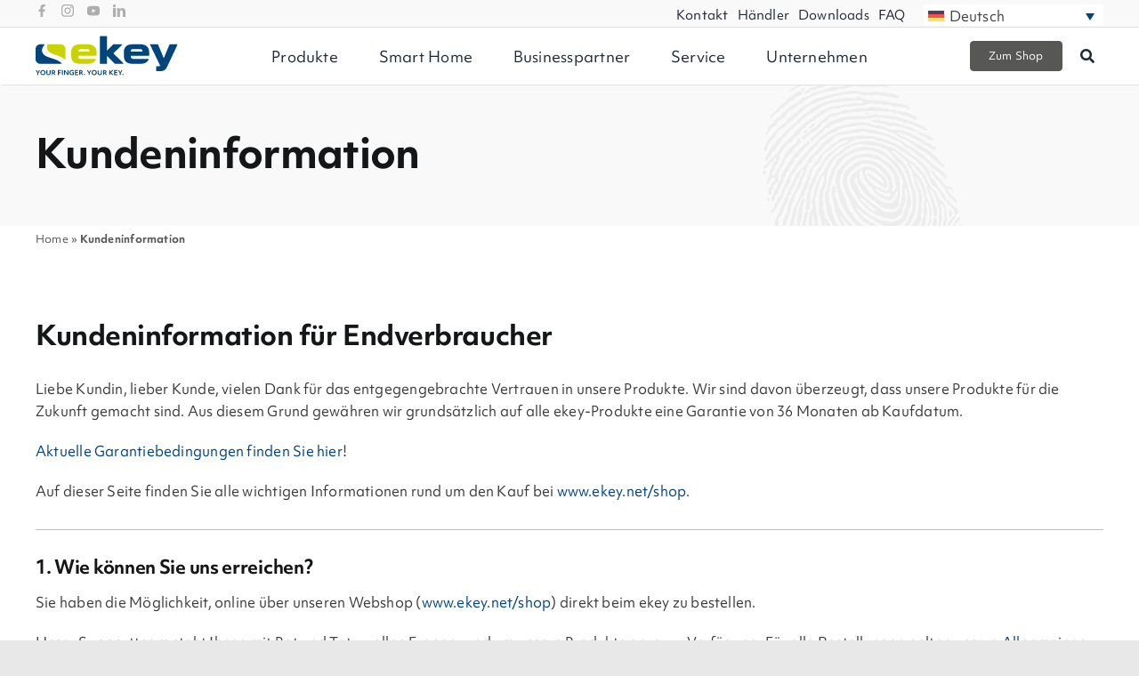

--- FILE ---
content_type: text/html; charset=UTF-8
request_url: https://www.ekey.net/kundeninformation/
body_size: 55139
content:







<!DOCTYPE html>
<html class="avada-html-layout-wide avada-html-header-position-top avada-is-100-percent-template" lang="de-DE" prefix="og: http://ogp.me/ns# fb: http://ogp.me/ns/fb#">
<head><meta http-equiv="Content-Type" content="text/html; charset=utf-8"/><script>if(navigator.userAgent.match(/MSIE|Internet Explorer/i)||navigator.userAgent.match(/Trident\/7\..*?rv:11/i)){var href=document.location.href;if(!href.match(/[?&]nowprocket/)){if(href.indexOf("?")==-1){if(href.indexOf("#")==-1){document.location.href=href+"?nowprocket=1"}else{document.location.href=href.replace("#","?nowprocket=1#")}}else{if(href.indexOf("#")==-1){document.location.href=href+"&nowprocket=1"}else{document.location.href=href.replace("#","&nowprocket=1#")}}}}</script><script>class RocketLazyLoadScripts{constructor(){this.triggerEvents=["keydown","mousedown","mousemove","touchmove","touchstart","touchend","wheel"],this.userEventHandler=this._triggerListener.bind(this),this.touchStartHandler=this._onTouchStart.bind(this),this.touchMoveHandler=this._onTouchMove.bind(this),this.touchEndHandler=this._onTouchEnd.bind(this),this.clickHandler=this._onClick.bind(this),this.interceptedClicks=[],window.addEventListener("pageshow",(e=>{this.persisted=e.persisted})),window.addEventListener("DOMContentLoaded",(()=>{this._preconnect3rdParties()})),this.delayedScripts={normal:[],async:[],defer:[]},this.allJQueries=[]}_addUserInteractionListener(e){document.hidden?e._triggerListener():(this.triggerEvents.forEach((t=>window.addEventListener(t,e.userEventHandler,{passive:!0}))),window.addEventListener("touchstart",e.touchStartHandler,{passive:!0}),window.addEventListener("mousedown",e.touchStartHandler),document.addEventListener("visibilitychange",e.userEventHandler))}_removeUserInteractionListener(){this.triggerEvents.forEach((e=>window.removeEventListener(e,this.userEventHandler,{passive:!0}))),document.removeEventListener("visibilitychange",this.userEventHandler)}_onTouchStart(e){"HTML"!==e.target.tagName&&(window.addEventListener("touchend",this.touchEndHandler),window.addEventListener("mouseup",this.touchEndHandler),window.addEventListener("touchmove",this.touchMoveHandler,{passive:!0}),window.addEventListener("mousemove",this.touchMoveHandler),e.target.addEventListener("click",this.clickHandler),this._renameDOMAttribute(e.target,"onclick","rocket-onclick"))}_onTouchMove(e){window.removeEventListener("touchend",this.touchEndHandler),window.removeEventListener("mouseup",this.touchEndHandler),window.removeEventListener("touchmove",this.touchMoveHandler,{passive:!0}),window.removeEventListener("mousemove",this.touchMoveHandler),e.target.removeEventListener("click",this.clickHandler),this._renameDOMAttribute(e.target,"rocket-onclick","onclick")}_onTouchEnd(e){window.removeEventListener("touchend",this.touchEndHandler),window.removeEventListener("mouseup",this.touchEndHandler),window.removeEventListener("touchmove",this.touchMoveHandler,{passive:!0}),window.removeEventListener("mousemove",this.touchMoveHandler)}_onClick(e){e.target.removeEventListener("click",this.clickHandler),this._renameDOMAttribute(e.target,"rocket-onclick","onclick"),this.interceptedClicks.push(e),e.preventDefault(),e.stopPropagation(),e.stopImmediatePropagation()}_replayClicks(){window.removeEventListener("touchstart",this.touchStartHandler,{passive:!0}),window.removeEventListener("mousedown",this.touchStartHandler),this.interceptedClicks.forEach((e=>{e.target.dispatchEvent(new MouseEvent("click",{view:e.view,bubbles:!0,cancelable:!0}))}))}_renameDOMAttribute(e,t,n){e.hasAttribute&&e.hasAttribute(t)&&(event.target.setAttribute(n,event.target.getAttribute(t)),event.target.removeAttribute(t))}_triggerListener(){this._removeUserInteractionListener(this),"loading"===document.readyState?document.addEventListener("DOMContentLoaded",this._loadEverythingNow.bind(this)):this._loadEverythingNow()}_preconnect3rdParties(){let e=[];document.querySelectorAll("script[type=rocketlazyloadscript]").forEach((t=>{if(t.hasAttribute("src")){const n=new URL(t.src).origin;n!==location.origin&&e.push({src:n,crossOrigin:t.crossOrigin||"module"===t.getAttribute("data-rocket-type")})}})),e=[...new Map(e.map((e=>[JSON.stringify(e),e]))).values()],this._batchInjectResourceHints(e,"preconnect")}async _loadEverythingNow(){this.lastBreath=Date.now(),this._delayEventListeners(),this._delayJQueryReady(this),this._handleDocumentWrite(),this._registerAllDelayedScripts(),this._preloadAllScripts(),await this._loadScriptsFromList(this.delayedScripts.normal),await this._loadScriptsFromList(this.delayedScripts.defer),await this._loadScriptsFromList(this.delayedScripts.async);try{await this._triggerDOMContentLoaded(),await this._triggerWindowLoad()}catch(e){}window.dispatchEvent(new Event("rocket-allScriptsLoaded")),this._replayClicks()}_registerAllDelayedScripts(){document.querySelectorAll("script[type=rocketlazyloadscript]").forEach((e=>{e.hasAttribute("src")?e.hasAttribute("async")&&!1!==e.async?this.delayedScripts.async.push(e):e.hasAttribute("defer")&&!1!==e.defer||"module"===e.getAttribute("data-rocket-type")?this.delayedScripts.defer.push(e):this.delayedScripts.normal.push(e):this.delayedScripts.normal.push(e)}))}async _transformScript(e){return await this._littleBreath(),new Promise((t=>{const n=document.createElement("script");[...e.attributes].forEach((e=>{let t=e.nodeName;"type"!==t&&("data-rocket-type"===t&&(t="type"),n.setAttribute(t,e.nodeValue))})),e.hasAttribute("src")?(n.addEventListener("load",t),n.addEventListener("error",t)):(n.text=e.text,t());try{e.parentNode.replaceChild(n,e)}catch(e){t()}}))}async _loadScriptsFromList(e){const t=e.shift();return t?(await this._transformScript(t),this._loadScriptsFromList(e)):Promise.resolve()}_preloadAllScripts(){this._batchInjectResourceHints([...this.delayedScripts.normal,...this.delayedScripts.defer,...this.delayedScripts.async],"preload")}_batchInjectResourceHints(e,t){var n=document.createDocumentFragment();e.forEach((e=>{if(e.src){const i=document.createElement("link");i.href=e.src,i.rel=t,"preconnect"!==t&&(i.as="script"),e.getAttribute&&"module"===e.getAttribute("data-rocket-type")&&(i.crossOrigin=!0),e.crossOrigin&&(i.crossOrigin=e.crossOrigin),n.appendChild(i)}})),document.head.appendChild(n)}_delayEventListeners(){let e={};function t(t,n){!function(t){function n(n){return e[t].eventsToRewrite.indexOf(n)>=0?"rocket-"+n:n}e[t]||(e[t]={originalFunctions:{add:t.addEventListener,remove:t.removeEventListener},eventsToRewrite:[]},t.addEventListener=function(){arguments[0]=n(arguments[0]),e[t].originalFunctions.add.apply(t,arguments)},t.removeEventListener=function(){arguments[0]=n(arguments[0]),e[t].originalFunctions.remove.apply(t,arguments)})}(t),e[t].eventsToRewrite.push(n)}function n(e,t){let n=e[t];Object.defineProperty(e,t,{get:()=>n||function(){},set(i){e["rocket"+t]=n=i}})}t(document,"DOMContentLoaded"),t(window,"DOMContentLoaded"),t(window,"load"),t(window,"pageshow"),t(document,"readystatechange"),n(document,"onreadystatechange"),n(window,"onload"),n(window,"onpageshow")}_delayJQueryReady(e){let t=window.jQuery;Object.defineProperty(window,"jQuery",{get:()=>t,set(n){if(n&&n.fn&&!e.allJQueries.includes(n)){n.fn.ready=n.fn.init.prototype.ready=function(t){e.domReadyFired?t.bind(document)(n):document.addEventListener("rocket-DOMContentLoaded",(()=>t.bind(document)(n)))};const t=n.fn.on;n.fn.on=n.fn.init.prototype.on=function(){if(this[0]===window){function e(e){return e.split(" ").map((e=>"load"===e||0===e.indexOf("load.")?"rocket-jquery-load":e)).join(" ")}"string"==typeof arguments[0]||arguments[0]instanceof String?arguments[0]=e(arguments[0]):"object"==typeof arguments[0]&&Object.keys(arguments[0]).forEach((t=>{delete Object.assign(arguments[0],{[e(t)]:arguments[0][t]})[t]}))}return t.apply(this,arguments),this},e.allJQueries.push(n)}t=n}})}async _triggerDOMContentLoaded(){this.domReadyFired=!0,await this._littleBreath(),document.dispatchEvent(new Event("rocket-DOMContentLoaded")),await this._littleBreath(),window.dispatchEvent(new Event("rocket-DOMContentLoaded")),await this._littleBreath(),document.dispatchEvent(new Event("rocket-readystatechange")),await this._littleBreath(),document.rocketonreadystatechange&&document.rocketonreadystatechange()}async _triggerWindowLoad(){await this._littleBreath(),window.dispatchEvent(new Event("rocket-load")),await this._littleBreath(),window.rocketonload&&window.rocketonload(),await this._littleBreath(),this.allJQueries.forEach((e=>e(window).trigger("rocket-jquery-load"))),await this._littleBreath();const e=new Event("rocket-pageshow");e.persisted=this.persisted,window.dispatchEvent(e),await this._littleBreath(),window.rocketonpageshow&&window.rocketonpageshow({persisted:this.persisted})}_handleDocumentWrite(){const e=new Map;document.write=document.writeln=function(t){const n=document.currentScript,i=document.createRange(),r=n.parentElement;let o=e.get(n);void 0===o&&(o=n.nextSibling,e.set(n,o));const s=document.createDocumentFragment();i.setStart(s,0),s.appendChild(i.createContextualFragment(t)),r.insertBefore(s,o)}}async _littleBreath(){Date.now()-this.lastBreath>45&&(await this._requestAnimFrame(),this.lastBreath=Date.now())}async _requestAnimFrame(){return document.hidden?new Promise((e=>setTimeout(e))):new Promise((e=>requestAnimationFrame(e)))}static run(){const e=new RocketLazyLoadScripts;e._addUserInteractionListener(e)}}RocketLazyLoadScripts.run();</script>
	<meta http-equiv="X-UA-Compatible" content="IE=edge" />
<script type="text/javascript">
/* <![CDATA[ */
 var gform;gform||(document.addEventListener("gform_main_scripts_loaded",function(){gform.scriptsLoaded=!0}),window.addEventListener("DOMContentLoaded",function(){gform.domLoaded=!0}),gform={domLoaded:!1,scriptsLoaded:!1,initializeOnLoaded:function(o){gform.domLoaded&&gform.scriptsLoaded?o():!gform.domLoaded&&gform.scriptsLoaded?window.addEventListener("DOMContentLoaded",o):document.addEventListener("gform_main_scripts_loaded",o)},hooks:{action:{},filter:{}},addAction:function(o,n,r,t){gform.addHook("action",o,n,r,t)},addFilter:function(o,n,r,t){gform.addHook("filter",o,n,r,t)},doAction:function(o){gform.doHook("action",o,arguments)},applyFilters:function(o){return gform.doHook("filter",o,arguments)},removeAction:function(o,n){gform.removeHook("action",o,n)},removeFilter:function(o,n,r){gform.removeHook("filter",o,n,r)},addHook:function(o,n,r,t,i){null==gform.hooks[o][n]&&(gform.hooks[o][n]=[]);var e=gform.hooks[o][n];null==i&&(i=n+"_"+e.length),gform.hooks[o][n].push({tag:i,callable:r,priority:t=null==t?10:t})},doHook:function(n,o,r){var t;if(r=Array.prototype.slice.call(r,1),null!=gform.hooks[n][o]&&((o=gform.hooks[n][o]).sort(function(o,n){return o.priority-n.priority}),o.forEach(function(o){"function"!=typeof(t=o.callable)&&(t=window[t]),"action"==n?t.apply(null,r):r[0]=t.apply(null,r)})),"filter"==n)return r[0]},removeHook:function(o,n,t,i){var r;null!=gform.hooks[o][n]&&(r=(r=gform.hooks[o][n]).filter(function(o,n,r){return!!(null!=i&&i!=o.tag||null!=t&&t!=o.priority)}),gform.hooks[o][n]=r)}}); 
/* ]]> */
</script>

	
	<meta name="viewport" content="width=device-width, initial-scale=1" />
	<meta name='robots' content='index, follow, max-image-preview:large, max-snippet:-1, max-video-preview:-1' />

	<!-- This site is optimized with the Yoast SEO Premium plugin v26.6 (Yoast SEO v26.8) - https://yoast.com/product/yoast-seo-premium-wordpress/ -->
	<title>Kundeninformation - ekey - Europas Nr. 1 bei Fingerprint-Zutrittslösungen</title>
	<link rel="canonical" href="https://www.ekey.net/kundeninformation/" />
	<meta property="og:locale" content="de_DE" />
	<meta property="og:type" content="article" />
	<meta property="og:title" content="Kundeninformation" />
	<meta property="og:url" content="https://www.ekey.net/kundeninformation/" />
	<meta property="og:site_name" content="ekey - Europas Nr. 1 bei Fingerprint-Zutrittslösungen" />
	<meta property="article:publisher" content="https://www.facebook.com/ekeybiometricsystems/" />
	<meta property="article:modified_time" content="2025-05-08T12:45:16+00:00" />
	<meta property="og:image" content="https://www.ekey.net/wp-content/uploads/kreditkarte.png" />
	<meta property="og:image:width" content="120" />
	<meta property="og:image:height" content="43" />
	<meta property="og:image:type" content="image/png" />
	<meta name="twitter:card" content="summary_large_image" />
	<meta name="twitter:label1" content="Geschätzte Lesezeit" />
	<meta name="twitter:data1" content="6 Minuten" />
	<script type="application/ld+json" class="yoast-schema-graph">{"@context":"https://schema.org","@graph":[{"@type":"WebPage","@id":"https://www.ekey.net/kundeninformation/","url":"https://www.ekey.net/kundeninformation/","name":"Kundeninformation - ekey - Europas Nr. 1 bei Fingerprint-Zutrittslösungen","isPartOf":{"@id":"https://www.ekey.net/#website"},"primaryImageOfPage":{"@id":"https://www.ekey.net/kundeninformation/#primaryimage"},"image":{"@id":"https://www.ekey.net/kundeninformation/#primaryimage"},"thumbnailUrl":"https://www.ekey.net/wp-content/uploads/kreditkarte.png","datePublished":"2024-10-17T07:33:36+00:00","dateModified":"2025-05-08T12:45:16+00:00","breadcrumb":{"@id":"https://www.ekey.net/kundeninformation/#breadcrumb"},"inLanguage":"de","potentialAction":[{"@type":"ReadAction","target":["https://www.ekey.net/kundeninformation/"]}]},{"@type":"ImageObject","inLanguage":"de","@id":"https://www.ekey.net/kundeninformation/#primaryimage","url":"https://www.ekey.net/wp-content/uploads/kreditkarte.png","contentUrl":"https://www.ekey.net/wp-content/uploads/kreditkarte.png","width":120,"height":43},{"@type":"BreadcrumbList","@id":"https://www.ekey.net/kundeninformation/#breadcrumb","itemListElement":[{"@type":"ListItem","position":1,"name":"Home","item":"https://www.ekey.net/"},{"@type":"ListItem","position":2,"name":"Kundeninformation"}]},{"@type":"WebSite","@id":"https://www.ekey.net/#website","url":"https://www.ekey.net/","name":"ekey - Europas Nr. 1 bei Fingerprint-Zutrittslösungen","description":"","publisher":{"@id":"https://www.ekey.net/#organization"},"potentialAction":[{"@type":"SearchAction","target":{"@type":"EntryPoint","urlTemplate":"https://www.ekey.net/?s={search_term_string}"},"query-input":{"@type":"PropertyValueSpecification","valueRequired":true,"valueName":"search_term_string"}}],"inLanguage":"de"},{"@type":"Organization","@id":"https://www.ekey.net/#organization","name":"ekey biometric systems GmbH","url":"https://www.ekey.net/","logo":{"@type":"ImageObject","inLanguage":"de","@id":"https://www.ekey.net/#/schema/logo/image/","url":"https://www.ekey.net/wp-content/uploads/logo_02.png","contentUrl":"https://www.ekey.net/wp-content/uploads/logo_02.png","width":696,"height":696,"caption":"ekey biometric systems GmbH"},"image":{"@id":"https://www.ekey.net/#/schema/logo/image/"},"sameAs":["https://www.facebook.com/ekeybiometricsystems/"],"description":"ekey startete im Jahr 2002 und ist heute Europas Nr. 1 bei Fingerprint-Zutrittslösungen. Denn während Schlüssel, Karten und Codes verloren, vergessen oder gestohlen werden können, ist der Finger immer dabei.","email":"office@ekey.net","telephone":"+43 732 890 500 – 0","numberOfEmployees":{"@type":"QuantitativeValue","minValue":"51","maxValue":"200"}}]}</script>
	<!-- / Yoast SEO Premium plugin. -->


<link rel='dns-prefetch' href='//www.ekey.net' />
<link rel='dns-prefetch' href='//cdn.jsdelivr.net' />
<link rel='dns-prefetch' href='//www.google.com' />
<link rel='dns-prefetch' href='//use.typekit.net' />

					<link rel="shortcut icon" href="https://www.ekey.net/wp-content/uploads/fav64.png.webp" type="image/x-icon" />
		
					<!-- Apple Touch Icon -->
			<link rel="apple-touch-icon" sizes="180x180" href="https://www.ekey.net/wp-content/uploads/ekey_favicon_180.png">
		
					<!-- Android Icon -->
			<link rel="icon" sizes="192x192" href="https://www.ekey.net/wp-content/uploads/ekey_favicon_192.png">
		
					<!-- MS Edge Icon -->
			<meta name="msapplication-TileImage" content="https://www.ekey.net/wp-content/uploads/ekey_favicon_270.png">
									<meta name="description" content="Kundeninformation für Endverbraucher 

Liebe Kundin, lieber Kunde, vielen Dank für das entgegengebrachte Vertrauen in unsere Produkte. Wir sind davon überzeugt, dass unsere Produkte für die Zukunft gemacht sind. Aus diesem Grund gewähren wir grundsätzlich auf alle ekey-Produkte eine Garantie von 36 Monaten ab Kaufdatum."/>
				
		<meta property="og:locale" content="de_DE"/>
		<meta property="og:type" content="article"/>
		<meta property="og:site_name" content="ekey - Europas Nr. 1 bei Fingerprint-Zutrittslösungen"/>
		<meta property="og:title" content="Kundeninformation - ekey - Europas Nr. 1 bei Fingerprint-Zutrittslösungen"/>
				<meta property="og:description" content="Kundeninformation für Endverbraucher 

Liebe Kundin, lieber Kunde, vielen Dank für das entgegengebrachte Vertrauen in unsere Produkte. Wir sind davon überzeugt, dass unsere Produkte für die Zukunft gemacht sind. Aus diesem Grund gewähren wir grundsätzlich auf alle ekey-Produkte eine Garantie von 36 Monaten ab Kaufdatum."/>
				<meta property="og:url" content="https://www.ekey.net/kundeninformation/"/>
													<meta property="article:modified_time" content="2025-05-08T12:45:16+01:00"/>
											<meta property="og:image" content="https://www.ekey.net/wp-content/uploads/ekey_logo_2023.svg"/>
		<meta property="og:image:width" content=""/>
		<meta property="og:image:height" content=""/>
		<meta property="og:image:type" content="image/svg+xml"/>
				<style id='wp-img-auto-sizes-contain-inline-css' type='text/css'>
img:is([sizes=auto i],[sizes^="auto," i]){contain-intrinsic-size:3000px 1500px}
/*# sourceURL=wp-img-auto-sizes-contain-inline-css */
</style>
<link rel='stylesheet' id='wp-block-library-css' href='https://www.ekey.net/wp-includes/css/dist/block-library/style.min.css?ver=6.9' type='text/css' media='all' />
<style id='global-styles-inline-css' type='text/css'>
:root{--wp--preset--aspect-ratio--square: 1;--wp--preset--aspect-ratio--4-3: 4/3;--wp--preset--aspect-ratio--3-4: 3/4;--wp--preset--aspect-ratio--3-2: 3/2;--wp--preset--aspect-ratio--2-3: 2/3;--wp--preset--aspect-ratio--16-9: 16/9;--wp--preset--aspect-ratio--9-16: 9/16;--wp--preset--color--black: #000000;--wp--preset--color--cyan-bluish-gray: #abb8c3;--wp--preset--color--white: #ffffff;--wp--preset--color--pale-pink: #f78da7;--wp--preset--color--vivid-red: #cf2e2e;--wp--preset--color--luminous-vivid-orange: #ff6900;--wp--preset--color--luminous-vivid-amber: #fcb900;--wp--preset--color--light-green-cyan: #7bdcb5;--wp--preset--color--vivid-green-cyan: #00d084;--wp--preset--color--pale-cyan-blue: #8ed1fc;--wp--preset--color--vivid-cyan-blue: #0693e3;--wp--preset--color--vivid-purple: #9b51e0;--wp--preset--color--awb-color-1: #ffffff;--wp--preset--color--awb-color-2: #f9f9fb;--wp--preset--color--awb-color-3: #e8e8e8;--wp--preset--color--awb-color-4: #00457c;--wp--preset--color--awb-color-5: #f9f9f9;--wp--preset--color--awb-color-6: #575756;--wp--preset--color--awb-color-7: #3c3c3b;--wp--preset--color--awb-color-8: #141617;--wp--preset--gradient--vivid-cyan-blue-to-vivid-purple: linear-gradient(135deg,rgb(6,147,227) 0%,rgb(155,81,224) 100%);--wp--preset--gradient--light-green-cyan-to-vivid-green-cyan: linear-gradient(135deg,rgb(122,220,180) 0%,rgb(0,208,130) 100%);--wp--preset--gradient--luminous-vivid-amber-to-luminous-vivid-orange: linear-gradient(135deg,rgb(252,185,0) 0%,rgb(255,105,0) 100%);--wp--preset--gradient--luminous-vivid-orange-to-vivid-red: linear-gradient(135deg,rgb(255,105,0) 0%,rgb(207,46,46) 100%);--wp--preset--gradient--very-light-gray-to-cyan-bluish-gray: linear-gradient(135deg,rgb(238,238,238) 0%,rgb(169,184,195) 100%);--wp--preset--gradient--cool-to-warm-spectrum: linear-gradient(135deg,rgb(74,234,220) 0%,rgb(151,120,209) 20%,rgb(207,42,186) 40%,rgb(238,44,130) 60%,rgb(251,105,98) 80%,rgb(254,248,76) 100%);--wp--preset--gradient--blush-light-purple: linear-gradient(135deg,rgb(255,206,236) 0%,rgb(152,150,240) 100%);--wp--preset--gradient--blush-bordeaux: linear-gradient(135deg,rgb(254,205,165) 0%,rgb(254,45,45) 50%,rgb(107,0,62) 100%);--wp--preset--gradient--luminous-dusk: linear-gradient(135deg,rgb(255,203,112) 0%,rgb(199,81,192) 50%,rgb(65,88,208) 100%);--wp--preset--gradient--pale-ocean: linear-gradient(135deg,rgb(255,245,203) 0%,rgb(182,227,212) 50%,rgb(51,167,181) 100%);--wp--preset--gradient--electric-grass: linear-gradient(135deg,rgb(202,248,128) 0%,rgb(113,206,126) 100%);--wp--preset--gradient--midnight: linear-gradient(135deg,rgb(2,3,129) 0%,rgb(40,116,252) 100%);--wp--preset--font-size--small: 11.25px;--wp--preset--font-size--medium: 20px;--wp--preset--font-size--large: 22.5px;--wp--preset--font-size--x-large: 42px;--wp--preset--font-size--normal: 15px;--wp--preset--font-size--xlarge: 30px;--wp--preset--font-size--huge: 45px;--wp--preset--spacing--20: 0.44rem;--wp--preset--spacing--30: 0.67rem;--wp--preset--spacing--40: 1rem;--wp--preset--spacing--50: 1.5rem;--wp--preset--spacing--60: 2.25rem;--wp--preset--spacing--70: 3.38rem;--wp--preset--spacing--80: 5.06rem;--wp--preset--shadow--natural: 6px 6px 9px rgba(0, 0, 0, 0.2);--wp--preset--shadow--deep: 12px 12px 50px rgba(0, 0, 0, 0.4);--wp--preset--shadow--sharp: 6px 6px 0px rgba(0, 0, 0, 0.2);--wp--preset--shadow--outlined: 6px 6px 0px -3px rgb(255, 255, 255), 6px 6px rgb(0, 0, 0);--wp--preset--shadow--crisp: 6px 6px 0px rgb(0, 0, 0);}:where(.is-layout-flex){gap: 0.5em;}:where(.is-layout-grid){gap: 0.5em;}body .is-layout-flex{display: flex;}.is-layout-flex{flex-wrap: wrap;align-items: center;}.is-layout-flex > :is(*, div){margin: 0;}body .is-layout-grid{display: grid;}.is-layout-grid > :is(*, div){margin: 0;}:where(.wp-block-columns.is-layout-flex){gap: 2em;}:where(.wp-block-columns.is-layout-grid){gap: 2em;}:where(.wp-block-post-template.is-layout-flex){gap: 1.25em;}:where(.wp-block-post-template.is-layout-grid){gap: 1.25em;}.has-black-color{color: var(--wp--preset--color--black) !important;}.has-cyan-bluish-gray-color{color: var(--wp--preset--color--cyan-bluish-gray) !important;}.has-white-color{color: var(--wp--preset--color--white) !important;}.has-pale-pink-color{color: var(--wp--preset--color--pale-pink) !important;}.has-vivid-red-color{color: var(--wp--preset--color--vivid-red) !important;}.has-luminous-vivid-orange-color{color: var(--wp--preset--color--luminous-vivid-orange) !important;}.has-luminous-vivid-amber-color{color: var(--wp--preset--color--luminous-vivid-amber) !important;}.has-light-green-cyan-color{color: var(--wp--preset--color--light-green-cyan) !important;}.has-vivid-green-cyan-color{color: var(--wp--preset--color--vivid-green-cyan) !important;}.has-pale-cyan-blue-color{color: var(--wp--preset--color--pale-cyan-blue) !important;}.has-vivid-cyan-blue-color{color: var(--wp--preset--color--vivid-cyan-blue) !important;}.has-vivid-purple-color{color: var(--wp--preset--color--vivid-purple) !important;}.has-black-background-color{background-color: var(--wp--preset--color--black) !important;}.has-cyan-bluish-gray-background-color{background-color: var(--wp--preset--color--cyan-bluish-gray) !important;}.has-white-background-color{background-color: var(--wp--preset--color--white) !important;}.has-pale-pink-background-color{background-color: var(--wp--preset--color--pale-pink) !important;}.has-vivid-red-background-color{background-color: var(--wp--preset--color--vivid-red) !important;}.has-luminous-vivid-orange-background-color{background-color: var(--wp--preset--color--luminous-vivid-orange) !important;}.has-luminous-vivid-amber-background-color{background-color: var(--wp--preset--color--luminous-vivid-amber) !important;}.has-light-green-cyan-background-color{background-color: var(--wp--preset--color--light-green-cyan) !important;}.has-vivid-green-cyan-background-color{background-color: var(--wp--preset--color--vivid-green-cyan) !important;}.has-pale-cyan-blue-background-color{background-color: var(--wp--preset--color--pale-cyan-blue) !important;}.has-vivid-cyan-blue-background-color{background-color: var(--wp--preset--color--vivid-cyan-blue) !important;}.has-vivid-purple-background-color{background-color: var(--wp--preset--color--vivid-purple) !important;}.has-black-border-color{border-color: var(--wp--preset--color--black) !important;}.has-cyan-bluish-gray-border-color{border-color: var(--wp--preset--color--cyan-bluish-gray) !important;}.has-white-border-color{border-color: var(--wp--preset--color--white) !important;}.has-pale-pink-border-color{border-color: var(--wp--preset--color--pale-pink) !important;}.has-vivid-red-border-color{border-color: var(--wp--preset--color--vivid-red) !important;}.has-luminous-vivid-orange-border-color{border-color: var(--wp--preset--color--luminous-vivid-orange) !important;}.has-luminous-vivid-amber-border-color{border-color: var(--wp--preset--color--luminous-vivid-amber) !important;}.has-light-green-cyan-border-color{border-color: var(--wp--preset--color--light-green-cyan) !important;}.has-vivid-green-cyan-border-color{border-color: var(--wp--preset--color--vivid-green-cyan) !important;}.has-pale-cyan-blue-border-color{border-color: var(--wp--preset--color--pale-cyan-blue) !important;}.has-vivid-cyan-blue-border-color{border-color: var(--wp--preset--color--vivid-cyan-blue) !important;}.has-vivid-purple-border-color{border-color: var(--wp--preset--color--vivid-purple) !important;}.has-vivid-cyan-blue-to-vivid-purple-gradient-background{background: var(--wp--preset--gradient--vivid-cyan-blue-to-vivid-purple) !important;}.has-light-green-cyan-to-vivid-green-cyan-gradient-background{background: var(--wp--preset--gradient--light-green-cyan-to-vivid-green-cyan) !important;}.has-luminous-vivid-amber-to-luminous-vivid-orange-gradient-background{background: var(--wp--preset--gradient--luminous-vivid-amber-to-luminous-vivid-orange) !important;}.has-luminous-vivid-orange-to-vivid-red-gradient-background{background: var(--wp--preset--gradient--luminous-vivid-orange-to-vivid-red) !important;}.has-very-light-gray-to-cyan-bluish-gray-gradient-background{background: var(--wp--preset--gradient--very-light-gray-to-cyan-bluish-gray) !important;}.has-cool-to-warm-spectrum-gradient-background{background: var(--wp--preset--gradient--cool-to-warm-spectrum) !important;}.has-blush-light-purple-gradient-background{background: var(--wp--preset--gradient--blush-light-purple) !important;}.has-blush-bordeaux-gradient-background{background: var(--wp--preset--gradient--blush-bordeaux) !important;}.has-luminous-dusk-gradient-background{background: var(--wp--preset--gradient--luminous-dusk) !important;}.has-pale-ocean-gradient-background{background: var(--wp--preset--gradient--pale-ocean) !important;}.has-electric-grass-gradient-background{background: var(--wp--preset--gradient--electric-grass) !important;}.has-midnight-gradient-background{background: var(--wp--preset--gradient--midnight) !important;}.has-small-font-size{font-size: var(--wp--preset--font-size--small) !important;}.has-medium-font-size{font-size: var(--wp--preset--font-size--medium) !important;}.has-large-font-size{font-size: var(--wp--preset--font-size--large) !important;}.has-x-large-font-size{font-size: var(--wp--preset--font-size--x-large) !important;}
/*# sourceURL=global-styles-inline-css */
</style>

<style id='classic-theme-styles-inline-css' type='text/css'>
/*! This file is auto-generated */
.wp-block-button__link{color:#fff;background-color:#32373c;border-radius:9999px;box-shadow:none;text-decoration:none;padding:calc(.667em + 2px) calc(1.333em + 2px);font-size:1.125em}.wp-block-file__button{background:#32373c;color:#fff;text-decoration:none}
/*# sourceURL=/wp-includes/css/classic-themes.min.css */
</style>
<link data-minify="1" rel='stylesheet' id='wpml-blocks-css' href='https://www.ekey.net/wp-content/cache/min/1/wp-content/plugins/sitepress-multilingual-cms/dist/css/blocks/styles.css?ver=1769435785' type='text/css' media='all' />
<link data-minify="1" rel='stylesheet' id='agile-store-locator-init-css' href='https://www.ekey.net/wp-content/cache/min/1/wp-content/plugins/agile-store-locator/public/css/init.css?ver=1769435785' type='text/css' media='all' />
<link data-minify="1" rel='stylesheet' id='ekeybionyxfaq-styles-css' href='https://www.ekey.net/wp-content/cache/min/1/wp-content/plugins/ekey-bionyxfaq/style.css?ver=1769435785' type='text/css' media='all' />
<link data-minify="1" rel='stylesheet' id='ekey-cloud-status-css' href='https://www.ekey.net/wp-content/cache/min/1/wp-content/plugins/ekey-cloudstatus/cloudstatus.css?ver=1769435785' type='text/css' media='all' />
<link data-minify="1" rel='stylesheet' id='dlc-css-css' href='https://www.ekey.net/wp-content/cache/min/1/wp-content/plugins/ekey-dlc/public/css/style.css?ver=1769435785' type='text/css' media='all' />
<link data-minify="1" rel='stylesheet' id='swiper-css-css' href='https://www.ekey.net/wp-content/cache/min/1/npm/swiper@11/swiper-bundle.min.css?ver=1769435785' type='text/css' media='all' />
<link data-minify="1" rel='stylesheet' id='ekey-partner-css-css' href='https://www.ekey.net/wp-content/cache/min/1/wp-content/plugins/ekey-door-partner/assets/css/partner-frontend.css?ver=1769435785' type='text/css' media='all' />
<link data-minify="1" rel='stylesheet' id='custom-css-css' href='https://www.ekey.net/wp-content/cache/min/1/wp-content/plugins/ekey-mediencenter/mediacenter.css?ver=1769435785' type='text/css' media='all' />
<link data-minify="1" rel='stylesheet' id='swiper-style-css' href='https://www.ekey.net/wp-content/cache/min/1/npm/swiper@11/swiper-bundle.min.css?ver=1769435785' type='text/css' media='all' />
<link data-minify="1" rel='stylesheet' id='ekeyomnicore-styles-css' href='https://www.ekey.net/wp-content/cache/min/1/wp-content/plugins/ekeyomnicore/assets/css/ekeyomnicore.css?ver=1769435785' type='text/css' media='all' />
<link rel='stylesheet' id='wpml-legacy-dropdown-click-0-css' href='https://www.ekey.net/wp-content/plugins/sitepress-multilingual-cms/templates/language-switchers/legacy-dropdown-click/style.min.css?ver=1' type='text/css' media='all' />
<link data-minify="1" rel='stylesheet' id='awb-adobe-external-style-css' href='https://www.ekey.net/wp-content/cache/min/1/yts8muk.css?ver=1769435786' type='text/css' media='all' />
<link data-minify="1" rel='stylesheet' id='child-style-css' href='https://www.ekey.net/wp-content/cache/min/1/wp-content/themes/ekey2023/style.css?ver=1769435786' type='text/css' media='all' />
<link data-minify="1" rel='stylesheet' id='wordpresscrm-layout-css' href='https://www.ekey.net/wp-content/cache/min/1/wp-content/plugins/integration-dynamics/resources/front/css/wordpresscrm.css?ver=1769435786' type='text/css' media='all' />
<link data-minify="1" rel='stylesheet' id='wordpresscrm-jquery-css' href='https://www.ekey.net/wp-content/cache/min/1/wp-content/plugins/integration-dynamics/resources/front/css/wordpresscrm-jqueryui-css.css?ver=1769435786' type='text/css' media='all' />
<link data-minify="1" rel='stylesheet' id='jquery-datetimepicker-css' href='https://www.ekey.net/wp-content/cache/min/1/wp-content/plugins/integration-dynamics/resources/front/css/jquery.datetimepicker.css?ver=1769435786' type='text/css' media='all' />
<link data-minify="1" rel='stylesheet' id='fusion-dynamic-css-css' href='https://www.ekey.net/wp-content/cache/min/1/wp-content/uploads/fusion-styles/4a97aa72c296bf3f31177c56666cce2b.min.css?ver=1769435788' type='text/css' media='all' />
<style id='rocket-lazyload-inline-css' type='text/css'>
.rll-youtube-player{position:relative;padding-bottom:56.23%;height:0;overflow:hidden;max-width:100%;}.rll-youtube-player:focus-within{outline: 2px solid currentColor;outline-offset: 5px;}.rll-youtube-player iframe{position:absolute;top:0;left:0;width:100%;height:100%;z-index:100;background:0 0}.rll-youtube-player img{bottom:0;display:block;left:0;margin:auto;max-width:100%;width:100%;position:absolute;right:0;top:0;border:none;height:auto;-webkit-transition:.4s all;-moz-transition:.4s all;transition:.4s all}.rll-youtube-player img:hover{-webkit-filter:brightness(75%)}.rll-youtube-player .play{height:100%;width:100%;left:0;top:0;position:absolute;background:url(https://www.ekey.net/wp-content/plugins/wp-rocket/assets/img/youtube.png) no-repeat center;background-color: transparent !important;cursor:pointer;border:none;}
/*# sourceURL=rocket-lazyload-inline-css */
</style>
<script type="text/javascript" id="wpml-cookie-js-extra">
/* <![CDATA[ */
var wpml_cookies = {"wp-wpml_current_language":{"value":"de","expires":1,"path":"/"}};
var wpml_cookies = {"wp-wpml_current_language":{"value":"de","expires":1,"path":"/"}};
//# sourceURL=wpml-cookie-js-extra
/* ]]> */
</script>
<script type="rocketlazyloadscript" data-rocket-type="text/javascript" src="https://www.ekey.net/wp-content/plugins/sitepress-multilingual-cms/res/js/cookies/language-cookie.js?ver=4.6.13" id="wpml-cookie-js" defer="defer" data-wp-strategy="defer"></script>
<script type="rocketlazyloadscript" data-rocket-type="text/javascript" src="https://www.ekey.net/wp-includes/js/jquery/jquery.min.js?ver=3.7.1" id="jquery-core-js"></script>
<script type="rocketlazyloadscript" data-rocket-type="text/javascript" src="https://www.ekey.net/wp-includes/js/jquery/jquery-migrate.min.js?ver=3.4.1" id="jquery-migrate-js" defer></script>
<script type="rocketlazyloadscript" data-rocket-type="text/javascript" src="https://www.ekey.net/wp-content/plugins/sitepress-multilingual-cms/templates/language-switchers/legacy-dropdown-click/script.min.js?ver=1" id="wpml-legacy-dropdown-click-0-js" defer></script>
<meta name="generator" content="WPML ver:4.6.13 stt:66,1,4,3,67,27,46;" />
<link rel="preload" href="https://www.ekey.net/wp-content/themes/Avada/includes/lib/assets/fonts/icomoon/awb-icons.woff" as="font" type="font/woff" crossorigin><link rel="preload" href="//www.ekey.net/wp-content/themes/Avada/includes/lib/assets/fonts/fontawesome/webfonts/fa-brands-400.woff2" as="font" type="font/woff2" crossorigin><link rel="preload" href="//www.ekey.net/wp-content/themes/Avada/includes/lib/assets/fonts/fontawesome/webfonts/fa-regular-400.woff2" as="font" type="font/woff2" crossorigin><link rel="preload" href="//www.ekey.net/wp-content/themes/Avada/includes/lib/assets/fonts/fontawesome/webfonts/fa-solid-900.woff2" as="font" type="font/woff2" crossorigin><style type="text/css" id="css-fb-visibility">@media screen and (max-width: 640px){.fusion-no-small-visibility{display:none !important;}body .sm-text-align-center{text-align:center !important;}body .sm-text-align-left{text-align:left !important;}body .sm-text-align-right{text-align:right !important;}body .sm-flex-align-center{justify-content:center !important;}body .sm-flex-align-flex-start{justify-content:flex-start !important;}body .sm-flex-align-flex-end{justify-content:flex-end !important;}body .sm-mx-auto{margin-left:auto !important;margin-right:auto !important;}body .sm-ml-auto{margin-left:auto !important;}body .sm-mr-auto{margin-right:auto !important;}body .fusion-absolute-position-small{position:absolute;top:auto;width:100%;}.awb-sticky.awb-sticky-small{ position: sticky; top: var(--awb-sticky-offset,0); }}@media screen and (min-width: 641px) and (max-width: 1024px){.fusion-no-medium-visibility{display:none !important;}body .md-text-align-center{text-align:center !important;}body .md-text-align-left{text-align:left !important;}body .md-text-align-right{text-align:right !important;}body .md-flex-align-center{justify-content:center !important;}body .md-flex-align-flex-start{justify-content:flex-start !important;}body .md-flex-align-flex-end{justify-content:flex-end !important;}body .md-mx-auto{margin-left:auto !important;margin-right:auto !important;}body .md-ml-auto{margin-left:auto !important;}body .md-mr-auto{margin-right:auto !important;}body .fusion-absolute-position-medium{position:absolute;top:auto;width:100%;}.awb-sticky.awb-sticky-medium{ position: sticky; top: var(--awb-sticky-offset,0); }}@media screen and (min-width: 1025px){.fusion-no-large-visibility{display:none !important;}body .lg-text-align-center{text-align:center !important;}body .lg-text-align-left{text-align:left !important;}body .lg-text-align-right{text-align:right !important;}body .lg-flex-align-center{justify-content:center !important;}body .lg-flex-align-flex-start{justify-content:flex-start !important;}body .lg-flex-align-flex-end{justify-content:flex-end !important;}body .lg-mx-auto{margin-left:auto !important;margin-right:auto !important;}body .lg-ml-auto{margin-left:auto !important;}body .lg-mr-auto{margin-right:auto !important;}body .fusion-absolute-position-large{position:absolute;top:auto;width:100%;}.awb-sticky.awb-sticky-large{ position: sticky; top: var(--awb-sticky-offset,0); }}</style>
<!-- Meta Pixel Code -->
<script type="rocketlazyloadscript" data-rocket-type='text/javascript'>
!function(f,b,e,v,n,t,s){if(f.fbq)return;n=f.fbq=function(){n.callMethod?
n.callMethod.apply(n,arguments):n.queue.push(arguments)};if(!f._fbq)f._fbq=n;
n.push=n;n.loaded=!0;n.version='2.0';n.queue=[];t=b.createElement(e);t.async=!0;
t.src=v;s=b.getElementsByTagName(e)[0];s.parentNode.insertBefore(t,s)}(window,
document,'script','https://connect.facebook.net/en_US/fbevents.js?v=next');
</script>
<!-- End Meta Pixel Code -->

      <script type="rocketlazyloadscript" data-rocket-type='text/javascript'>
        var url = window.location.origin + '?ob=open-bridge';
        fbq('set', 'openbridge', '249851965638920', url);
      </script>
    <script type="rocketlazyloadscript" data-rocket-type='text/javascript'>fbq('init', '249851965638920', {}, {
    "agent": "wordpress-6.9-4.0.1"
})</script><script type="rocketlazyloadscript" data-rocket-type='text/javascript'>
    fbq('track', 'PageView', []);
  </script>
<!-- Meta Pixel Code -->
<noscript>
<img height="1" width="1" style="display:none" alt="fbpx"
src="https://www.facebook.com/tr?id=249851965638920&ev=PageView&noscript=1" />
</noscript>
<!-- End Meta Pixel Code -->
<link rel="icon" href="https://www.ekey.net/wp-content/uploads/cropped-ekey_favicon_270-32x32.png" sizes="32x32" />
<link rel="icon" href="https://www.ekey.net/wp-content/uploads/cropped-ekey_favicon_270-192x192.png" sizes="192x192" />
<link rel="apple-touch-icon" href="https://www.ekey.net/wp-content/uploads/cropped-ekey_favicon_270-180x180.png" />
<meta name="msapplication-TileImage" content="https://www.ekey.net/wp-content/uploads/cropped-ekey_favicon_270-270x270.png" />
		<script type="rocketlazyloadscript" data-rocket-type="text/javascript">
			var doc = document.documentElement;
			doc.setAttribute( 'data-useragent', navigator.userAgent );
		</script>
		<link rel="alternate" hreflang="x-default" href="https://www.ekey.net/en/"/>
<link rel="alternate" hreflang="de" href="https://www.ekey.net/"/>
<link rel="alternate" hreflang="de-at" href="https://www.ekey.net/"/>
<link rel="alternate" hreflang="en" href="https://www.ekey.net/en/"/>
<link rel="alternate" hreflang="fr" href="https://www.ekey.net/fr/"/>
<link rel="alternate" hreflang="it" href="https://www.ekey.net/it/"/>
<link rel="alternate" hreflang="sl" href="https://www.ekey.net/sl/"/>
<link rel="alternate" hreflang="de-ch" href="https://www.ekey.net/de_ch/"/>

<script type="rocketlazyloadscript">if(!("gdprAppliesGlobally" in window)){window.gdprAppliesGlobally=true}if(!("cmp_id" in window)||window.cmp_id<1){window.cmp_id=0}if(!("cmp_cdid" in window)){window.cmp_cdid="679b306871020"}if(!("cmp_params" in window)){window.cmp_params=""}if(!("cmp_host" in window)){window.cmp_host="c.delivery.consentmanager.net"}if(!("cmp_cdn" in window)){window.cmp_cdn="cdn.consentmanager.net"}if(!("cmp_proto" in window)){window.cmp_proto="https:"}if(!("cmp_codesrc" in window)){window.cmp_codesrc="0"}window.cmp_getsupportedLangs=function(){var b=["DE","EN","FR","IT","NO","DA","FI","ES","PT","RO","BG","ET","EL","GA","HR","LV","LT","MT","NL","PL","SV","SK","SL","CS","HU","RU","SR","ZH","TR","UK","AR","BS"];if("cmp_customlanguages" in window){for(var a=0;a<window.cmp_customlanguages.length;a++){b.push(window.cmp_customlanguages[a].l.toUpperCase())}}return b};window.cmp_getRTLLangs=function(){var a=["AR"];if("cmp_customlanguages" in window){for(var b=0;b<window.cmp_customlanguages.length;b++){if("r" in window.cmp_customlanguages[b]&&window.cmp_customlanguages[b].r){a.push(window.cmp_customlanguages[b].l)}}}return a};window.cmp_getlang=function(a){if(typeof(a)!="boolean"){a=true}if(a&&typeof(cmp_getlang.usedlang)=="string"&&cmp_getlang.usedlang!==""){return cmp_getlang.usedlang}return window.cmp_getlangs()[0]};window.cmp_extractlang=function(a){if(a.indexOf("cmplang=")!=-1){a=a.substr(a.indexOf("cmplang=")+8,2).toUpperCase();if(a.indexOf("&")!=-1){a=a.substr(0,a.indexOf("&"))}}else{a=""}return a};window.cmp_getlangs=function(){var g=window.cmp_getsupportedLangs();var c=[];var f=location.hash;var e=location.search;var j="cmp_params" in window?window.cmp_params:"";var a="languages" in navigator?navigator.languages:[];if(cmp_extractlang(f)!=""){c.push(cmp_extractlang(f))}else{if(cmp_extractlang(e)!=""){c.push(cmp_extractlang(e))}else{if(cmp_extractlang(j)!=""){c.push(cmp_extractlang(j))}else{if("cmp_setlang" in window&&window.cmp_setlang!=""){c.push(window.cmp_setlang.toUpperCase())}else{if("cmp_langdetect" in window&&window.cmp_langdetect==1){c.push(window.cmp_getPageLang())}else{if(a.length>0){for(var d=0;d<a.length;d++){c.push(a[d])}}if("language" in navigator){c.push(navigator.language)}if("userLanguage" in navigator){c.push(navigator.userLanguage)}}}}}}var h=[];for(var d=0;d<c.length;d++){var b=c[d].toUpperCase();if(b.length<2){continue}if(g.indexOf(b)!=-1){h.push(b)}else{if(b.indexOf("-")!=-1){b=b.substr(0,2)}if(g.indexOf(b)!=-1){h.push(b)}}}if(h.length==0&&typeof(cmp_getlang.defaultlang)=="string"&&cmp_getlang.defaultlang!==""){return[cmp_getlang.defaultlang.toUpperCase()]}else{return h.length>0?h:["EN"]}};window.cmp_getPageLangs=function(){var a=window.cmp_getXMLLang();if(a!=""){a=[a.toUpperCase()]}else{a=[]}a=a.concat(window.cmp_getLangsFromURL());return a.length>0?a:["EN"]};window.cmp_getPageLang=function(){var a=window.cmp_getPageLangs();return a.length>0?a[0]:""};window.cmp_getLangsFromURL=function(){var c=window.cmp_getsupportedLangs();var b=location;var m="toUpperCase";var g=b.hostname[m]()+".";var a=b.pathname[m]()+"/";var f=[];for(var e=0;e<c.length;e++){var j=a.substring(0,c[e].length+1);if(g.substring(0,c[e].length+1)==c[e]+"."){f.push(c[e][m]())}else{if(c[e].length==5){var k=c[e].substring(3,5)+"-"+c[e].substring(0,2);if(g.substring(0,k.length+1)==k+"."){f.push(c[e][m]())}}else{if(j==c[e]+"/"||j=="/"+c[e]){f.push(c[e][m]())}else{if(j==c[e].replace("-","/")+"/"||j=="/"+c[e].replace("-","/")){f.push(c[e][m]())}else{if(c[e].length==5){var k=c[e].substring(3,5)+"-"+c[e].substring(0,2);var h=a.substring(0,k.length+1);if(h==k+"/"||h==k.replace("-","/")+"/"){f.push(c[e][m]())}}}}}}}return f};window.cmp_getXMLLang=function(){var c=document.getElementsByTagName("html");if(c.length>0){var c=c[0]}else{c=document.documentElement}if(c&&c.getAttribute){var a=c.getAttribute("xml:lang");if(typeof(a)!="string"||a==""){a=c.getAttribute("lang")}if(typeof(a)=="string"&&a!=""){var b=window.cmp_getsupportedLangs();return b.indexOf(a.toUpperCase())!=-1||b.indexOf(a.substr(0,2).toUpperCase())!=-1?a:""}else{return""}}};(function(){var B=document;var C=B.getElementsByTagName;var o=window;var t="";var h="";var k="";var D=function(e){var i="cmp_"+e;e="cmp"+e+"=";var d="";var l=e.length;var G=location;var H=G.hash;var w=G.search;var u=H.indexOf(e);var F=w.indexOf(e);if(u!=-1){d=H.substring(u+l,9999)}else{if(F!=-1){d=w.substring(F+l,9999)}else{return i in o&&typeof(o[i])!=="function"?o[i]:""}}var E=d.indexOf("&");if(E!=-1){d=d.substring(0,E)}return d};var j=D("lang");if(j!=""){t=j;k=t}else{if("cmp_getlang" in o){t=o.cmp_getlang().toLowerCase();h=o.cmp_getlangs().slice(0,3).join("_");k=o.cmp_getPageLangs().slice(0,3).join("_");if("cmp_customlanguages" in o){var m=o.cmp_customlanguages;for(var x=0;x<m.length;x++){var a=m[x].l.toLowerCase();if(a==t){t="en"}}}}}var q=("cmp_proto" in o)?o.cmp_proto:"https:";if(q!="http:"&&q!="https:"){q="https:"}var n=("cmp_ref" in o)?o.cmp_ref:location.href;if(n.length>300){n=n.substring(0,300)}var z=function(d){var I=B.createElement("script");I.setAttribute("data-cmp-ab","1");I.type="text/javascript";I.async=true;I.src=d;var H=["body","div","span","script","head"];var w="currentScript";var F="parentElement";var l="appendChild";var G="body";if(B[w]&&B[w][F]){B[w][F][l](I)}else{if(B[G]){B[G][l](I)}else{for(var u=0;u<H.length;u++){var E=C(H[u]);if(E.length>0){E[0][l](I);break}}}}};var b=D("design");var c=D("regulationkey");var y=D("gppkey");var s=D("att");var f=o.encodeURIComponent;var g=false;try{g=B.cookie.length>0}catch(A){g=false}var p=q+"//"+o.cmp_host+"/delivery/cmp.php?";p+=("cmp_id" in o&&o.cmp_id>0?"id="+o.cmp_id:"")+("cmp_cdid" in o?"&cdid="+o.cmp_cdid:"")+"&h="+f(n);p+=(b!=""?"&cmpdesign="+f(b):"")+(c!=""?"&cmpregulationkey="+f(c):"")+(y!=""?"&cmpgppkey="+f(y):"");p+=(s!=""?"&cmpatt="+f(s):"")+("cmp_params" in o?"&"+o.cmp_params:"")+(g?"&__cmpfcc=1":"");z(p+"&l="+f(t)+"&ls="+f(h)+"&lp="+f(k)+"&o="+(new Date()).getTime());var r="js";var v=D("debugunminimized")!=""?"":".min";if(D("debugcoverage")=="1"){r="instrumented";v=""}if(D("debugtest")=="1"){r="jstests";v=""}z(q+"//"+o.cmp_cdn+"/delivery/"+r+"/cmp_final"+v+".js")})();window.cmp_addFrame=function(b){if(!window.frames[b]){if(document.body){var a=document.createElement("iframe");a.style.cssText="display:none";if("cmp_cdn" in window&&"cmp_ultrablocking" in window&&window.cmp_ultrablocking>0){a.src="//"+window.cmp_cdn+"/delivery/empty.html"}a.name=b;a.setAttribute("title","Intentionally hidden, please ignore");a.setAttribute("role","none");a.setAttribute("tabindex","-1");document.body.appendChild(a)}else{window.setTimeout(window.cmp_addFrame,10,b)}}};window.cmp_rc=function(c,b){var l="";try{l=document.cookie}catch(h){l=""}var j="";var f=0;var g=false;while(l!=""&&f<100){f++;while(l.substr(0,1)==" "){l=l.substr(1,l.length)}var k=l.substring(0,l.indexOf("="));if(l.indexOf(";")!=-1){var m=l.substring(l.indexOf("=")+1,l.indexOf(";"))}else{var m=l.substr(l.indexOf("=")+1,l.length)}if(c==k){j=m;g=true}var d=l.indexOf(";")+1;if(d==0){d=l.length}l=l.substring(d,l.length)}if(!g&&typeof(b)=="string"){j=b}return(j)};window.cmp_stub=function(){var a=arguments;__cmp.a=__cmp.a||[];if(!a.length){return __cmp.a}else{if(a[0]==="ping"){if(a[1]===2){a[2]({gdprApplies:gdprAppliesGlobally,cmpLoaded:false,cmpStatus:"stub",displayStatus:"hidden",apiVersion:"2.2",cmpId:31},true)}else{a[2](false,true)}}else{if(a[0]==="getUSPData"){a[2]({version:1,uspString:window.cmp_rc("__cmpccpausps","1---")},true)}else{if(a[0]==="getTCData"){__cmp.a.push([].slice.apply(a))}else{if(a[0]==="addEventListener"||a[0]==="removeEventListener"){__cmp.a.push([].slice.apply(a))}else{if(a.length==4&&a[3]===false){a[2]({},false)}else{__cmp.a.push([].slice.apply(a))}}}}}}};window.cmp_gpp_ping=function(){return{gppVersion:"1.1",cmpStatus:"stub",cmpDisplayStatus:"hidden",signalStatus:"not ready",supportedAPIs:["2:tcfeuv2","5:tcfcav1","7:usnat","8:usca","9:usva","10:usco","11:usut","12:usct"],cmpId:31,sectionList:[],applicableSections:[0],gppString:"",parsedSections:{}}};window.cmp_dsastub=function(){var a=arguments;a[0]="dsa."+a[0];window.cmp_gppstub(a)};window.cmp_gppstub=function(){var c=arguments;__gpp.q=__gpp.q||[];if(!c.length){return __gpp.q}var h=c[0];var g=c.length>1?c[1]:null;var f=c.length>2?c[2]:null;var a=null;var j=false;if(h==="ping"){a=window.cmp_gpp_ping();j=true}else{if(h==="addEventListener"){__gpp.e=__gpp.e||[];if(!("lastId" in __gpp)){__gpp.lastId=0}__gpp.lastId++;var d=__gpp.lastId;__gpp.e.push({id:d,callback:g});a={eventName:"listenerRegistered",listenerId:d,data:true,pingData:window.cmp_gpp_ping()};j=true}else{if(h==="removeEventListener"){__gpp.e=__gpp.e||[];a=false;for(var e=0;e<__gpp.e.length;e++){if(__gpp.e[e].id==f){__gpp.e[e].splice(e,1);a=true;break}}j=true}else{__gpp.q.push([].slice.apply(c))}}}if(a!==null&&typeof(g)==="function"){g(a,j)}};window.cmp_msghandler=function(d){var a=typeof d.data==="string";try{var c=a?JSON.parse(d.data):d.data}catch(f){var c=null}if(typeof(c)==="object"&&c!==null&&"__cmpCall" in c){var b=c.__cmpCall;window.__cmp(b.command,b.parameter,function(h,g){var e={__cmpReturn:{returnValue:h,success:g,callId:b.callId}};d.source.postMessage(a?JSON.stringify(e):e,"*")})}if(typeof(c)==="object"&&c!==null&&"__uspapiCall" in c){var b=c.__uspapiCall;window.__uspapi(b.command,b.version,function(h,g){var e={__uspapiReturn:{returnValue:h,success:g,callId:b.callId}};d.source.postMessage(a?JSON.stringify(e):e,"*")})}if(typeof(c)==="object"&&c!==null&&"__tcfapiCall" in c){var b=c.__tcfapiCall;window.__tcfapi(b.command,b.version,function(h,g){var e={__tcfapiReturn:{returnValue:h,success:g,callId:b.callId}};d.source.postMessage(a?JSON.stringify(e):e,"*")},b.parameter)}if(typeof(c)==="object"&&c!==null&&"__gppCall" in c){var b=c.__gppCall;window.__gpp(b.command,function(h,g){var e={__gppReturn:{returnValue:h,success:g,callId:b.callId}};d.source.postMessage(a?JSON.stringify(e):e,"*")},"parameter" in b?b.parameter:null,"version" in b?b.version:1)}if(typeof(c)==="object"&&c!==null&&"__dsaCall" in c){var b=c.__dsaCall;window.__dsa(b.command,function(h,g){var e={__dsaReturn:{returnValue:h,success:g,callId:b.callId}};d.source.postMessage(a?JSON.stringify(e):e,"*")},"parameter" in b?b.parameter:null,"version" in b?b.version:1)}};window.cmp_setStub=function(a){if(!(a in window)||(typeof(window[a])!=="function"&&typeof(window[a])!=="object"&&(typeof(window[a])==="undefined"||window[a]!==null))){window[a]=window.cmp_stub;window[a].msgHandler=window.cmp_msghandler;window.addEventListener("message",window.cmp_msghandler,false)}};window.cmp_setGppStub=function(a){if(!(a in window)||(typeof(window[a])!=="function"&&typeof(window[a])!=="object"&&(typeof(window[a])==="undefined"||window[a]!==null))){window[a]=window.cmp_gppstub;window[a].msgHandler=window.cmp_msghandler;window.addEventListener("message",window.cmp_msghandler,false)}};if(!("cmp_noiframepixel" in window)){window.cmp_addFrame("__cmpLocator")}if((!("cmp_disableusp" in window)||!window.cmp_disableusp)&&!("cmp_noiframepixel" in window)){window.cmp_addFrame("__uspapiLocator")}if((!("cmp_disabletcf" in window)||!window.cmp_disabletcf)&&!("cmp_noiframepixel" in window)){window.cmp_addFrame("__tcfapiLocator")}if((!("cmp_disablegpp" in window)||!window.cmp_disablegpp)&&!("cmp_noiframepixel" in window)){window.cmp_addFrame("__gppLocator")}if((!("cmp_disabledsa" in window)||!window.cmp_disabledsa)&&!("cmp_noiframepixel" in window)){window.cmp_addFrame("__dsaLocator")}window.cmp_setStub("__cmp");if(!("cmp_disabletcf" in window)||!window.cmp_disabletcf){window.cmp_setStub("__tcfapi")}if(!("cmp_disableusp" in window)||!window.cmp_disableusp){window.cmp_setStub("__uspapi")}if(!("cmp_disablegpp" in window)||!window.cmp_disablegpp){window.cmp_setGppStub("__gpp")}if(!("cmp_disabledsa" in window)||!window.cmp_disabledsa){window.cmp_setGppStub("__dsa")};</script>

<script type="rocketlazyloadscript">
  window.dataLayer = window.dataLayer || [];
  function gtag(){dataLayer.push(arguments);}
 
  gtag('consent', 'default', {
    'ad_storage': 'denied',
    'analytics_storage': 'denied',
    'ad_user_data':'denied',
    'ad_personalization': 'denied',
    'wait_for_update': 500
  });
 
  dataLayer.push({
    'event': 'default_consent'
  });
</script>

<!-- Google tag (gtag.js) -->
<script type="rocketlazyloadscript" async src="https://www.googletagmanager.com/gtag/js?id=G-TWYQRTPEB8"></script>
<script type="rocketlazyloadscript">
window.dataLayer = window.dataLayer || [];
function gtag(){dataLayer.push(arguments);}
gtag('js', new Date());
gtag('config', 'G-TWYQRTPEB8');
</script>

<!-- Google Tag Manager -->
<script type="rocketlazyloadscript">(function(w,d,s,l,i){w[l]=w[l]||[];w[l].push({'gtm.start':
new Date().getTime(),event:'gtm.js'});var f=d.getElementsByTagName(s)[0],
j=d.createElement(s),dl=l!='dataLayer'?'&l='+l:'';j.async=true;j.src=
'https://www.googletagmanager.com/gtm.js?id='+i+dl;f.parentNode.insertBefore(j,f);
})(window,document,'script','dataLayer','GTM-TMT36TW');</script>
<!-- End Google Tag Manager -->

<script type="rocketlazyloadscript">
(function(w,d,t,r,u){var f,n,i;w[u]=w[u]||[],f=function(){var o={ti:"343043873", enableAutoSpaTracking: true};o.q=w[u],w[u]=new UET(o),w[u].push("pageLoad")},n=d.createElement(t),n.src=r,n.async=1,n.onload=n.onreadystatechange=function(){var s=this.readyState;s&&s!=="loaded"&&s!=="complete"||(f(),n.onload=n.onreadystatechange=null)},i=d.getElementsByTagName(t)[0],i.parentNode.insertBefore(n,i)})(window,document,"script","//bat.bing.com/bat.js","uetq");</script>

<!-- Matomo -->
<script type="rocketlazyloadscript">
  var _paq = window._paq = window._paq || [];
  /* tracker methods like "setCustomDimension" should be called before "trackPageView" */
  _paq.push(['trackPageView']);
  _paq.push(['enableLinkTracking']);
  (function() {
    var u="//live.ekey.net/";
    _paq.push(['setTrackerUrl', u+'matomo.php']);
    _paq.push(['setSiteId', '1']);
    var d=document, g=d.createElement('script'), s=d.getElementsByTagName('script')[0];
    g.async=true; g.src=u+'matomo.js'; s.parentNode.insertBefore(g,s);
  })();
</script>
<!-- End Matomo Code --><noscript><style id="rocket-lazyload-nojs-css">.rll-youtube-player, [data-lazy-src]{display:none !important;}</style></noscript>
	<script type="rocketlazyloadscript" src="https://unpkg.com/@lottiefiles/lottie-player@latest/dist/lottie-player.js" defer></script>
<script type="rocketlazyloadscript">
    (function(g,e,o,t,a,r,ge,tl,y,s){
    t=g.getElementsByTagName(e)[0];y=g.createElement(e);y.async=true;
    y.src='https://g10696554090.co/gr?id=-NpZ9OC1IBme7dncVKvg&bots=disallow&refurl='+g.referrer+'&winurl='+encodeURIComponent(window.location);
    t.parentNode.insertBefore(y,t);
    })(document,'script');
    </script>

<script type="rocketlazyloadscript">
(function(g,e,o,t,a,r,ge,tl,y){
t=g.getElementsByTagName(e)[0];y=g.createElement(e);y.async=true;
y.src='https://g1980843351.co/ga?id=-Nde0y4IMNXs4hEgPr_K&refurl='+g.referrer+'&winurl='+encodeURIComponent(window.location);
t.parentNode.insertBefore(y,t);
})(document,'script');
</script><link data-minify="1" rel='stylesheet' id='gform_basic-css' href='https://www.ekey.net/wp-content/cache/min/1/wp-content/plugins/gravityforms/assets/css/dist/basic.min.css?ver=1769435786' type='text/css' media='all' />
<link rel='stylesheet' id='gform_theme_components-css' href='https://www.ekey.net/wp-content/plugins/gravityforms/assets/css/dist/theme-components.min.css?ver=2.8.17' type='text/css' media='all' />
<link rel='stylesheet' id='gform_theme_ie11-css' href='https://www.ekey.net/wp-content/plugins/gravityforms/assets/css/dist/theme-ie11.min.css?ver=2.8.17' type='text/css' media='all' />
<link rel='stylesheet' id='gform_theme-css' href='https://www.ekey.net/wp-content/plugins/gravityforms/assets/css/dist/theme.min.css?ver=2.8.17' type='text/css' media='all' />
<link data-minify="1" rel="stylesheet" id="asp-basic" href="https://www.ekey.net/wp-content/cache/min/1/wp-content/cache/asp/style.basic-ho-is-po-no-da-au-ga-se-is.css?ver=1769435786" media="all" /><style id='asp-instance-17'>div[id*='ajaxsearchpro17_'] div.asp_loader,div[id*='ajaxsearchpro17_'] div.asp_loader *{box-sizing:border-box !important;margin:0;padding:0;box-shadow:none}div[id*='ajaxsearchpro17_'] div.asp_loader{box-sizing:border-box;display:flex;flex:0 1 auto;flex-direction:column;flex-grow:0;flex-shrink:0;flex-basis:28px;max-width:100%;max-height:100%;align-items:center;justify-content:center}div[id*='ajaxsearchpro17_'] div.asp_loader-inner{width:100%;margin:0 auto;text-align:center;height:100%}@-webkit-keyframes rotate-simple{0%{-webkit-transform:rotate(0deg);transform:rotate(0deg)}50%{-webkit-transform:rotate(180deg);transform:rotate(180deg)}100%{-webkit-transform:rotate(360deg);transform:rotate(360deg)}}@keyframes rotate-simple{0%{-webkit-transform:rotate(0deg);transform:rotate(0deg)}50%{-webkit-transform:rotate(180deg);transform:rotate(180deg)}100%{-webkit-transform:rotate(360deg);transform:rotate(360deg)}}div[id*='ajaxsearchpro17_'] div.asp_simple-circle{margin:0;height:100%;width:100%;animation:rotate-simple 0.8s infinite linear;-webkit-animation:rotate-simple 0.8s infinite linear;border:4px solid rgb(255,255,255);border-right-color:transparent;border-radius:50%;box-sizing:border-box}div[id*='ajaxsearchprores17_'] .asp_res_loader div.asp_loader,div[id*='ajaxsearchprores17_'] .asp_res_loader div.asp_loader *{box-sizing:border-box !important;margin:0;padding:0;box-shadow:none}div[id*='ajaxsearchprores17_'] .asp_res_loader div.asp_loader{box-sizing:border-box;display:flex;flex:0 1 auto;flex-direction:column;flex-grow:0;flex-shrink:0;flex-basis:28px;max-width:100%;max-height:100%;align-items:center;justify-content:center}div[id*='ajaxsearchprores17_'] .asp_res_loader div.asp_loader-inner{width:100%;margin:0 auto;text-align:center;height:100%}@-webkit-keyframes rotate-simple{0%{-webkit-transform:rotate(0deg);transform:rotate(0deg)}50%{-webkit-transform:rotate(180deg);transform:rotate(180deg)}100%{-webkit-transform:rotate(360deg);transform:rotate(360deg)}}@keyframes rotate-simple{0%{-webkit-transform:rotate(0deg);transform:rotate(0deg)}50%{-webkit-transform:rotate(180deg);transform:rotate(180deg)}100%{-webkit-transform:rotate(360deg);transform:rotate(360deg)}}div[id*='ajaxsearchprores17_'] .asp_res_loader div.asp_simple-circle{margin:0;height:100%;width:100%;animation:rotate-simple 0.8s infinite linear;-webkit-animation:rotate-simple 0.8s infinite linear;border:4px solid rgb(255,255,255);border-right-color:transparent;border-radius:50%;box-sizing:border-box}#ajaxsearchpro17_1 div.asp_loader,#ajaxsearchpro17_2 div.asp_loader,#ajaxsearchpro17_1 div.asp_loader *,#ajaxsearchpro17_2 div.asp_loader *{box-sizing:border-box !important;margin:0;padding:0;box-shadow:none}#ajaxsearchpro17_1 div.asp_loader,#ajaxsearchpro17_2 div.asp_loader{box-sizing:border-box;display:flex;flex:0 1 auto;flex-direction:column;flex-grow:0;flex-shrink:0;flex-basis:28px;max-width:100%;max-height:100%;align-items:center;justify-content:center}#ajaxsearchpro17_1 div.asp_loader-inner,#ajaxsearchpro17_2 div.asp_loader-inner{width:100%;margin:0 auto;text-align:center;height:100%}@-webkit-keyframes rotate-simple{0%{-webkit-transform:rotate(0deg);transform:rotate(0deg)}50%{-webkit-transform:rotate(180deg);transform:rotate(180deg)}100%{-webkit-transform:rotate(360deg);transform:rotate(360deg)}}@keyframes rotate-simple{0%{-webkit-transform:rotate(0deg);transform:rotate(0deg)}50%{-webkit-transform:rotate(180deg);transform:rotate(180deg)}100%{-webkit-transform:rotate(360deg);transform:rotate(360deg)}}#ajaxsearchpro17_1 div.asp_simple-circle,#ajaxsearchpro17_2 div.asp_simple-circle{margin:0;height:100%;width:100%;animation:rotate-simple 0.8s infinite linear;-webkit-animation:rotate-simple 0.8s infinite linear;border:4px solid rgb(255,255,255);border-right-color:transparent;border-radius:50%;box-sizing:border-box}@-webkit-keyframes asp_an_fadeInDown{0%{opacity:0;-webkit-transform:translateY(-20px)}100%{opacity:1;-webkit-transform:translateY(0)}}@keyframes asp_an_fadeInDown{0%{opacity:0;transform:translateY(-20px)}100%{opacity:1;transform:translateY(0)}}.asp_an_fadeInDown{-webkit-animation-name:asp_an_fadeInDown;animation-name:asp_an_fadeInDown}div.asp_r.asp_r_17,div.asp_r.asp_r_17 *,div.asp_m.asp_m_17,div.asp_m.asp_m_17 *,div.asp_s.asp_s_17,div.asp_s.asp_s_17 *{-webkit-box-sizing:content-box;-moz-box-sizing:content-box;-ms-box-sizing:content-box;-o-box-sizing:content-box;box-sizing:content-box;border:0;border-radius:0;text-transform:none;text-shadow:none;box-shadow:none;text-decoration:none;text-align:left;letter-spacing:normal}div.asp_r.asp_r_17,div.asp_m.asp_m_17,div.asp_s.asp_s_17{-webkit-box-sizing:border-box;-moz-box-sizing:border-box;-ms-box-sizing:border-box;-o-box-sizing:border-box;box-sizing:border-box}div.asp_r.asp_r_17,div.asp_r.asp_r_17 *,div.asp_m.asp_m_17,div.asp_m.asp_m_17 *,div.asp_s.asp_s_17,div.asp_s.asp_s_17 *{padding:0;margin:0}.wpdreams_clear{clear:both}.asp_w_container_17{width:1200px}#ajaxsearchpro17_1,#ajaxsearchpro17_2,div.asp_m.asp_m_17{width:100%;height:auto;max-height:none;border-radius:5px;background:#d1eaff;margin-top:0;margin-bottom:0;background-image:-moz-radial-gradient(center,ellipse cover,rgb(249,249,249),rgb(249,249,249));background-image:-webkit-gradient(radial,center center,0px,center center,100%,rgb(249,249,249),rgb(249,249,249));background-image:-webkit-radial-gradient(center,ellipse cover,rgb(249,249,249),rgb(249,249,249));background-image:-o-radial-gradient(center,ellipse cover,rgb(249,249,249),rgb(249,249,249));background-image:-ms-radial-gradient(center,ellipse cover,rgb(249,249,249),rgb(249,249,249));background-image:radial-gradient(ellipse at center,rgb(249,249,249),rgb(249,249,249));overflow:hidden;border:0 none rgb(141,213,239);border-radius:5px 5px 5px 5px;box-shadow:none}@media only screen and (min-width:641px) and (max-width:1024px){.asp_w_container_17{width:100%}div.asp_main_container.asp_w+[id*=asp-try-17]{width:100%}}@media only screen and (max-width:640px){.asp_w_container_17{width:100%}div.asp_main_container.asp_w+[id*=asp-try-17]{width:100%}}#ajaxsearchpro17_1 .probox,#ajaxsearchpro17_2 .probox,div.asp_m.asp_m_17 .probox{margin:0;height:34px;background:transparent;border:0 solid rgb(104,174,199);border-radius:0;box-shadow:none}p[id*=asp-try-17]{color:rgb(85,85,85) !important;display:block}div.asp_main_container+[id*=asp-try-17]{width:1200px}p[id*=asp-try-17] a{color:rgb(0,69,124) !important}p[id*=asp-try-17] a:after{color:rgb(85,85,85) !important;display:inline;content:','}p[id*=asp-try-17] a:last-child:after{display:none}#ajaxsearchpro17_1 .probox .proinput,#ajaxsearchpro17_2 .probox .proinput,div.asp_m.asp_m_17 .probox .proinput{font-weight:normal;font-family:"Verdana","Geneva","sans-serif";color:rgb(0,0,0);font-size:15px;line-height:15px;text-shadow:none;line-height:normal;flex-grow:1;order:5;-webkit-flex-grow:1;-webkit-order:5}#ajaxsearchpro17_1 .probox .proinput input.orig,#ajaxsearchpro17_2 .probox .proinput input.orig,div.asp_m.asp_m_17 .probox .proinput input.orig{font-weight:normal;font-family:"Verdana","Geneva","sans-serif";color:rgb(0,0,0);font-size:15px;line-height:15px;text-shadow:none;line-height:normal;border:0;box-shadow:none;height:34px;position:relative;z-index:2;padding:0 !important;padding-top:2px !important;margin:-1px 0 0 -4px !important;width:100%;background:transparent !important}#ajaxsearchpro17_1 .probox .proinput input.autocomplete,#ajaxsearchpro17_2 .probox .proinput input.autocomplete,div.asp_m.asp_m_17 .probox .proinput input.autocomplete{font-weight:normal;font-family:"Verdana","Geneva","sans-serif";color:rgb(0,0,0);font-size:15px;line-height:15px;text-shadow:none;line-height:normal;opacity:0.25;height:34px;display:block;position:relative;z-index:1;padding:0 !important;margin:-1px 0 0 -4px !important;margin-top:-34px !important;width:100%;background:transparent !important}.rtl #ajaxsearchpro17_1 .probox .proinput input.orig,.rtl #ajaxsearchpro17_2 .probox .proinput input.orig,.rtl #ajaxsearchpro17_1 .probox .proinput input.autocomplete,.rtl #ajaxsearchpro17_2 .probox .proinput input.autocomplete,.rtl div.asp_m.asp_m_17 .probox .proinput input.orig,.rtl div.asp_m.asp_m_17 .probox .proinput input.autocomplete{font-weight:normal;font-family:"Verdana","Geneva","sans-serif";color:rgb(0,0,0);font-size:15px;line-height:15px;text-shadow:none;line-height:normal;direction:rtl;text-align:right}.rtl #ajaxsearchpro17_1 .probox .proinput,.rtl #ajaxsearchpro17_2 .probox .proinput,.rtl div.asp_m.asp_m_17 .probox .proinput{margin-right:2px}.rtl #ajaxsearchpro17_1 .probox .proloading,.rtl #ajaxsearchpro17_1 .probox .proclose,.rtl #ajaxsearchpro17_2 .probox .proloading,.rtl #ajaxsearchpro17_2 .probox .proclose,.rtl div.asp_m.asp_m_17 .probox .proloading,.rtl div.asp_m.asp_m_17 .probox .proclose{order:3}div.asp_m.asp_m_17 .probox .proinput input.orig::-webkit-input-placeholder{font-weight:normal;font-family:"Verdana","Geneva","sans-serif";color:rgb(0,0,0);font-size:15px;text-shadow:none;opacity:0.85}div.asp_m.asp_m_17 .probox .proinput input.orig::-moz-placeholder{font-weight:normal;font-family:"Verdana","Geneva","sans-serif";color:rgb(0,0,0);font-size:15px;text-shadow:none;opacity:0.85}div.asp_m.asp_m_17 .probox .proinput input.orig:-ms-input-placeholder{font-weight:normal;font-family:"Verdana","Geneva","sans-serif";color:rgb(0,0,0);font-size:15px;text-shadow:none;opacity:0.85}div.asp_m.asp_m_17 .probox .proinput input.orig:-moz-placeholder{font-weight:normal;font-family:"Verdana","Geneva","sans-serif";color:rgb(0,0,0);font-size:15px;text-shadow:none;opacity:0.85;line-height:normal !important}#ajaxsearchpro17_1 .probox .proinput input.autocomplete,#ajaxsearchpro17_2 .probox .proinput input.autocomplete,div.asp_m.asp_m_17 .probox .proinput input.autocomplete{font-weight:normal;font-family:"Verdana","Geneva","sans-serif";color:rgb(0,0,0);font-size:15px;line-height:15px;text-shadow:none;line-height:normal;border:0;box-shadow:none}#ajaxsearchpro17_1 .probox .proloading,#ajaxsearchpro17_1 .probox .proclose,#ajaxsearchpro17_1 .probox .promagnifier,#ajaxsearchpro17_1 .probox .prosettings,#ajaxsearchpro17_2 .probox .proloading,#ajaxsearchpro17_2 .probox .proclose,#ajaxsearchpro17_2 .probox .promagnifier,#ajaxsearchpro17_2 .probox .prosettings,div.asp_m.asp_m_17 .probox .proloading,div.asp_m.asp_m_17 .probox .proclose,div.asp_m.asp_m_17 .probox .promagnifier,div.asp_m.asp_m_17 .probox .prosettings{width:34px;height:34px;flex:0 0 34px;flex-grow:0;order:7;-webkit-flex:0 0 34px;-webkit-flex-grow:0;-webkit-order:7}#ajaxsearchpro17_1 .probox .proclose svg,#ajaxsearchpro17_2 .probox .proclose svg,div.asp_m.asp_m_17 .probox .proclose svg{fill:rgb(254,254,254);background:rgb(51,51,51);box-shadow:0 0 0 2px rgba(255,255,255,0.9)}#ajaxsearchpro17_1 .probox .proloading,#ajaxsearchpro17_2 .probox .proloading,div.asp_m.asp_m_17 .probox .proloading{width:34px;height:34px;min-width:34px;min-height:34px;max-width:34px;max-height:34px}#ajaxsearchpro17_1 .probox .proloading .asp_loader,#ajaxsearchpro17_2 .probox .proloading .asp_loader,div.asp_m.asp_m_17 .probox .proloading .asp_loader{width:30px;height:30px;min-width:30px;min-height:30px;max-width:30px;max-height:30px}#ajaxsearchpro17_1 .probox .promagnifier,#ajaxsearchpro17_2 .probox .promagnifier,div.asp_m.asp_m_17 .probox .promagnifier{width:auto;height:34px;flex:0 0 auto;order:7;-webkit-flex:0 0 auto;-webkit-order:7}div.asp_m.asp_m_17 .probox .promagnifier:focus-visible{outline:black outset}#ajaxsearchpro17_1 .probox .promagnifier .innericon,#ajaxsearchpro17_2 .probox .promagnifier .innericon,div.asp_m.asp_m_17 .probox .promagnifier .innericon{display:block;width:34px;height:34px;float:right}#ajaxsearchpro17_1 .probox .promagnifier .asp_text_button,#ajaxsearchpro17_2 .probox .promagnifier .asp_text_button,div.asp_m.asp_m_17 .probox .promagnifier .asp_text_button{display:block;width:auto;height:34px;float:right;margin:0;padding:0 10px 0 2px;font-weight:normal;font-family:"Open Sans";color:rgba(51,51,51,1);font-size:15px;line-height:normal;text-shadow:none;line-height:34px}#ajaxsearchpro17_1 .probox .promagnifier .innericon svg,#ajaxsearchpro17_2 .probox .promagnifier .innericon svg,div.asp_m.asp_m_17 .probox .promagnifier .innericon svg{fill:rgb(255,255,255)}#ajaxsearchpro17_1 .probox .prosettings .innericon svg,#ajaxsearchpro17_2 .probox .prosettings .innericon svg,div.asp_m.asp_m_17 .probox .prosettings .innericon svg{fill:rgb(255,255,255)}#ajaxsearchpro17_1 .probox .promagnifier,#ajaxsearchpro17_2 .probox .promagnifier,div.asp_m.asp_m_17 .probox .promagnifier{width:34px;height:34px;background-image:-webkit-linear-gradient(180deg,rgb(0,0,0),rgb(0,0,0));background-image:-moz-linear-gradient(180deg,rgb(0,0,0),rgb(0,0,0));background-image:-o-linear-gradient(180deg,rgb(0,0,0),rgb(0,0,0));background-image:-ms-linear-gradient(180deg,rgb(0,0,0) 0,rgb(0,0,0) 100%);background-image:linear-gradient(180deg,rgb(0,0,0),rgb(0,0,0));background-position:center center;background-repeat:no-repeat;order:11;-webkit-order:11;float:right;border:0 solid rgb(0,0,0);border-radius:0;box-shadow:0 0 0 0 rgba(255,255,255,0.61);cursor:pointer;background-size:100% 100%;background-position:center center;background-repeat:no-repeat;cursor:pointer}#ajaxsearchpro17_1 .probox .prosettings,#ajaxsearchpro17_2 .probox .prosettings,div.asp_m.asp_m_17 .probox .prosettings{width:34px;height:34px;background-image:-webkit-linear-gradient(185deg,rgb(231,231,231),rgb(231,231,231));background-image:-moz-linear-gradient(185deg,rgb(231,231,231),rgb(231,231,231));background-image:-o-linear-gradient(185deg,rgb(231,231,231),rgb(231,231,231));background-image:-ms-linear-gradient(185deg,rgb(231,231,231) 0,rgb(231,231,231) 100%);background-image:linear-gradient(185deg,rgb(231,231,231),rgb(231,231,231));background-position:center center;background-repeat:no-repeat;order:10;-webkit-order:10;float:right;border:0 solid rgb(104,174,199);border-radius:0;box-shadow:0 0 0 0 rgba(255,255,255,0.63);cursor:pointer;background-size:100% 100%;align-self:flex-end}#ajaxsearchprores17_1,#ajaxsearchprores17_2,div.asp_r.asp_r_17{position:absolute;z-index:11000;width:auto;margin:12px 0 0 0}#ajaxsearchprores17_1 .asp_nores,#ajaxsearchprores17_2 .asp_nores,div.asp_r.asp_r_17 .asp_nores{border:0 solid rgb(0,0,0);border-radius:0;box-shadow:0 5px 5px -5px #dfdfdf;padding:6px 12px 6px 12px;margin:0;font-weight:normal;font-family:inherit;color:rgba(74,74,74,1);font-size:1rem;line-height:1.2rem;text-shadow:none;font-weight:normal;background:rgb(255,255,255)}#ajaxsearchprores17_1 .asp_nores .asp_nores_kw_suggestions,#ajaxsearchprores17_2 .asp_nores .asp_nores_kw_suggestions,div.asp_r.asp_r_17 .asp_nores .asp_nores_kw_suggestions{color:rgba(234,67,53,1);font-weight:normal}#ajaxsearchprores17_1 .asp_nores .asp_keyword,#ajaxsearchprores17_2 .asp_nores .asp_keyword,div.asp_r.asp_r_17 .asp_nores .asp_keyword{padding:0 8px 0 0;cursor:pointer;color:rgba(20,84,169,1);font-weight:bold}#ajaxsearchprores17_1 .asp_results_top,#ajaxsearchprores17_2 .asp_results_top,div.asp_r.asp_r_17 .asp_results_top{background:rgb(255,255,255);border:1px none rgb(81,81,81);border-radius:0;padding:6px 12px 6px 12px;margin:0;text-align:center;font-weight:normal;font-family:"Open Sans";color:rgb(74,74,74);font-size:13px;line-height:16px;text-shadow:none}#ajaxsearchprores17_1 .results .item,#ajaxsearchprores17_2 .results .item,div.asp_r.asp_r_17 .results .item{height:auto;background:rgb(255,255,255)}#ajaxsearchprores17_1 .results .item.hovered,#ajaxsearchprores17_2 .results .item.hovered,div.asp_r.asp_r_17 .results .item.hovered{background-image:-moz-radial-gradient(center,ellipse cover,rgb(245,245,245),rgb(245,245,245));background-image:-webkit-gradient(radial,center center,0px,center center,100%,rgb(245,245,245),rgb(245,245,245));background-image:-webkit-radial-gradient(center,ellipse cover,rgb(245,245,245),rgb(245,245,245));background-image:-o-radial-gradient(center,ellipse cover,rgb(245,245,245),rgb(245,245,245));background-image:-ms-radial-gradient(center,ellipse cover,rgb(245,245,245),rgb(245,245,245));background-image:radial-gradient(ellipse at center,rgb(245,245,245),rgb(245,245,245))}#ajaxsearchprores17_1 .results .item .asp_image,#ajaxsearchprores17_2 .results .item .asp_image,div.asp_r.asp_r_17 .results .item .asp_image{background-size:cover;background-repeat:no-repeat}#ajaxsearchprores17_1 .results .item .asp_item_overlay_img,#ajaxsearchprores17_2 .results .item .asp_item_overlay_img,div.asp_r.asp_r_17 .results .item .asp_item_overlay_img{background-size:cover;background-repeat:no-repeat}#ajaxsearchprores17_1 .results .item .asp_content,#ajaxsearchprores17_2 .results .item .asp_content,div.asp_r.asp_r_17 .results .item .asp_content{overflow:hidden;background:transparent;margin:0;padding:0 10px}#ajaxsearchprores17_1 .results .item .asp_content h3,#ajaxsearchprores17_2 .results .item .asp_content h3,div.asp_r.asp_r_17 .results .item .asp_content h3{margin:0;padding:0;display:inline-block;line-height:inherit;font-weight:bold;font-family:"Verdana","Geneva","sans-serif";color:rgba(20,84,169,1);font-size:15px;line-height:20px;text-shadow:none}#ajaxsearchprores17_1 .results .item .asp_content h3 a,#ajaxsearchprores17_2 .results .item .asp_content h3 a,div.asp_r.asp_r_17 .results .item .asp_content h3 a{margin:0;padding:0;line-height:inherit;display:block;font-weight:bold;font-family:"Verdana","Geneva","sans-serif";color:rgba(20,84,169,1);font-size:15px;line-height:20px;text-shadow:none}#ajaxsearchprores17_1 .results .item .asp_content h3 a:hover,#ajaxsearchprores17_2 .results .item .asp_content h3 a:hover,div.asp_r.asp_r_17 .results .item .asp_content h3 a:hover{font-weight:bold;font-family:"Verdana","Geneva","sans-serif";color:rgba(20,84,169,1);font-size:15px;line-height:20px;text-shadow:none}#ajaxsearchprores17_1 .results .item div.etc,#ajaxsearchprores17_2 .results .item div.etc,div.asp_r.asp_r_17 .results .item div.etc{padding:0;font-size:13px;line-height:1.3em;margin-bottom:6px}#ajaxsearchprores17_1 .results .item .etc .asp_author,#ajaxsearchprores17_2 .results .item .etc .asp_author,div.asp_r.asp_r_17 .results .item .etc .asp_author{padding:0;font-weight:bold;font-family:"Open Sans";color:rgba(161,161,161,1);font-size:12px;line-height:13px;text-shadow:none}#ajaxsearchprores17_1 .results .item .etc .asp_date,#ajaxsearchprores17_2 .results .item .etc .asp_date,div.asp_r.asp_r_17 .results .item .etc .asp_date{margin:0 0 0 10px;padding:0;font-weight:normal;font-family:"Open Sans";color:rgba(173,173,173,1);font-size:12px;line-height:15px;text-shadow:none}#ajaxsearchprores17_1 .results .item div.asp_content,#ajaxsearchprores17_2 .results .item div.asp_content,div.asp_r.asp_r_17 .results .item div.asp_content{margin:0;padding:0;font-weight:normal;font-family:"Verdana","Geneva","sans-serif";color:rgba(74,74,74,1);font-size:15px;line-height:16px;text-shadow:none}#ajaxsearchprores17_1 span.highlighted,#ajaxsearchprores17_2 span.highlighted,div.asp_r.asp_r_17 span.highlighted{font-weight:bold;color:rgba(217,49,43,1);background-color:rgba(238,238,238,1)}#ajaxsearchprores17_1 p.showmore,#ajaxsearchprores17_2 p.showmore,div.asp_r.asp_r_17 p.showmore{text-align:center;font-weight:normal;font-family:"Open Sans";color:rgba(5,94,148,1);font-size:12px;line-height:15px;text-shadow:none}#ajaxsearchprores17_1 p.showmore a,#ajaxsearchprores17_2 p.showmore a,div.asp_r.asp_r_17 p.showmore a{font-weight:normal;font-family:"Open Sans";color:rgba(5,94,148,1);font-size:12px;line-height:15px;text-shadow:none;padding:10px 5px;margin:0 auto;background:rgba(255,255,255,1);display:block;text-align:center}#ajaxsearchprores17_1 .asp_res_loader,#ajaxsearchprores17_2 .asp_res_loader,div.asp_r.asp_r_17 .asp_res_loader{background:rgb(255,255,255);height:200px;padding:10px}#ajaxsearchprores17_1.isotopic .asp_res_loader,#ajaxsearchprores17_2.isotopic .asp_res_loader,div.asp_r.asp_r_17.isotopic .asp_res_loader{background:rgba(255,255,255,0);}#ajaxsearchprores17_1 .asp_res_loader .asp_loader,#ajaxsearchprores17_2 .asp_res_loader .asp_loader,div.asp_r.asp_r_17 .asp_res_loader .asp_loader{height:200px;width:200px;margin:0 auto}div.asp_s.asp_s_17.searchsettings,div.asp_s.asp_s_17.searchsettings,div.asp_s.asp_s_17.searchsettings{direction:ltr;padding:0;background-image:-webkit-linear-gradient(185deg,rgb(190,76,70),rgb(190,76,70));background-image:-moz-linear-gradient(185deg,rgb(190,76,70),rgb(190,76,70));background-image:-o-linear-gradient(185deg,rgb(190,76,70),rgb(190,76,70));background-image:-ms-linear-gradient(185deg,rgb(190,76,70) 0,rgb(190,76,70) 100%);background-image:linear-gradient(185deg,rgb(190,76,70),rgb(190,76,70));box-shadow:none;;max-width:208px;z-index:2}div.asp_s.asp_s_17.searchsettings.asp_s,div.asp_s.asp_s_17.searchsettings.asp_s,div.asp_s.asp_s_17.searchsettings.asp_s{z-index:11001}#ajaxsearchprobsettings17_1.searchsettings,#ajaxsearchprobsettings17_2.searchsettings,div.asp_sb.asp_sb_17.searchsettings{max-width:none}div.asp_s.asp_s_17.searchsettings form,div.asp_s.asp_s_17.searchsettings form,div.asp_s.asp_s_17.searchsettings form{display:flex}div.asp_sb.asp_sb_17.searchsettings form,div.asp_sb.asp_sb_17.searchsettings form,div.asp_sb.asp_sb_17.searchsettings form{display:flex}#ajaxsearchprosettings17_1.searchsettings div.asp_option_label,#ajaxsearchprosettings17_2.searchsettings div.asp_option_label,#ajaxsearchprosettings17_1.searchsettings .asp_label,#ajaxsearchprosettings17_2.searchsettings .asp_label,div.asp_s.asp_s_17.searchsettings div.asp_option_label,div.asp_s.asp_s_17.searchsettings .asp_label{font-weight:bold;font-family:"Open Sans";color:rgb(255,255,255);font-size:12px;line-height:15px;text-shadow:none}#ajaxsearchprosettings17_1.searchsettings .asp_option_inner .asp_option_checkbox,#ajaxsearchprosettings17_2.searchsettings .asp_option_inner .asp_option_checkbox,div.asp_sb.asp_sb_17.searchsettings .asp_option_inner .asp_option_checkbox,div.asp_s.asp_s_17.searchsettings .asp_option_inner .asp_option_checkbox{background-image:-webkit-linear-gradient(180deg,rgb(34,34,34),rgb(69,72,77));background-image:-moz-linear-gradient(180deg,rgb(34,34,34),rgb(69,72,77));background-image:-o-linear-gradient(180deg,rgb(34,34,34),rgb(69,72,77));background-image:-ms-linear-gradient(180deg,rgb(34,34,34) 0,rgb(69,72,77) 100%);background-image:linear-gradient(180deg,rgb(34,34,34),rgb(69,72,77))}#ajaxsearchprosettings17_1.searchsettings .asp_option_inner .asp_option_checkbox:after,#ajaxsearchprosettings17_2.searchsettings .asp_option_inner .asp_option_checkbox:after,#ajaxsearchprobsettings17_1.searchsettings .asp_option_inner .asp_option_checkbox:after,#ajaxsearchprobsettings17_2.searchsettings .asp_option_inner .asp_option_checkbox:after,div.asp_sb.asp_sb_17.searchsettings .asp_option_inner .asp_option_checkbox:after,div.asp_s.asp_s_17.searchsettings .asp_option_inner .asp_option_checkbox:after{font-family:'asppsicons2';border:none;content:"\e800";display:block;position:absolute;top:0;left:0;font-size:11px;color:rgb(255,255,255);margin:1px 0 0 0 !important;line-height:17px;text-align:center;text-decoration:none;text-shadow:none}div.asp_sb.asp_sb_17.searchsettings .asp_sett_scroll,div.asp_s.asp_s_17.searchsettings .asp_sett_scroll{scrollbar-width:thin;scrollbar-color:rgba(0,0,0,0.5) transparent}div.asp_sb.asp_sb_17.searchsettings .asp_sett_scroll::-webkit-scrollbar,div.asp_s.asp_s_17.searchsettings .asp_sett_scroll::-webkit-scrollbar{width:7px}div.asp_sb.asp_sb_17.searchsettings .asp_sett_scroll::-webkit-scrollbar-track,div.asp_s.asp_s_17.searchsettings .asp_sett_scroll::-webkit-scrollbar-track{background:transparent}div.asp_sb.asp_sb_17.searchsettings .asp_sett_scroll::-webkit-scrollbar-thumb,div.asp_s.asp_s_17.searchsettings .asp_sett_scroll::-webkit-scrollbar-thumb{background:rgba(0,0,0,0.5);border-radius:5px;border:none}#ajaxsearchprosettings17_1.searchsettings .asp_sett_scroll,#ajaxsearchprosettings17_2.searchsettings .asp_sett_scroll,div.asp_s.asp_s_17.searchsettings .asp_sett_scroll{max-height:220px;overflow:auto}#ajaxsearchprobsettings17_1.searchsettings .asp_sett_scroll,#ajaxsearchprobsettings17_2.searchsettings .asp_sett_scroll,div.asp_sb.asp_sb_17.searchsettings .asp_sett_scroll{max-height:220px;overflow:auto}#ajaxsearchprosettings17_1.searchsettings fieldset,#ajaxsearchprosettings17_2.searchsettings fieldset,div.asp_s.asp_s_17.searchsettings fieldset{width:200px;min-width:200px;max-width:10000px}#ajaxsearchprobsettings17_1.searchsettings fieldset,#ajaxsearchprobsettings17_2.searchsettings fieldset,div.asp_sb.asp_sb_17.searchsettings fieldset{width:200px;min-width:200px;max-width:10000px}#ajaxsearchprosettings17_1.searchsettings fieldset legend,#ajaxsearchprosettings17_2.searchsettings fieldset legend,div.asp_s.asp_s_17.searchsettings fieldset legend{padding:0 0 0 10px;margin:0;background:transparent;font-weight:normal;font-family:"Open Sans";color:rgb(31,31,31);font-size:13px;line-height:15px;text-shadow:none}#ajaxsearchprores17_1.vertical,#ajaxsearchprores17_2.vertical,div.asp_r.asp_r_17.vertical{padding:4px;background:rgb(255,255,255);border-radius:3px;border:0 none rgba(0,0,0,1);border-radius:0;box-shadow:none;visibility:hidden;display:none}#ajaxsearchprores17_1.vertical .results,#ajaxsearchprores17_2.vertical .results,div.asp_r.asp_r_17.vertical .results{max-height:none;overflow-x:hidden;overflow-y:auto}#ajaxsearchprores17_1.vertical .item,#ajaxsearchprores17_2.vertical .item,div.asp_r.asp_r_17.vertical .item{position:relative;box-sizing:border-box}#ajaxsearchprores17_1.vertical .item .asp_content h3,#ajaxsearchprores17_2.vertical .item .asp_content h3,div.asp_r.asp_r_17.vertical .item .asp_content h3{display:inline}#ajaxsearchprores17_1.vertical .results .item .asp_content,#ajaxsearchprores17_2.vertical .results .item .asp_content,div.asp_r.asp_r_17.vertical .results .item .asp_content{overflow:hidden;width:auto;height:auto;background:transparent;margin:0;padding:8px}#ajaxsearchprores17_1.vertical .results .item .asp_image,#ajaxsearchprores17_2.vertical .results .item .asp_image,div.asp_r.asp_r_17.vertical .results .item .asp_image{width:70px;height:70px;margin:2px 8px 0 0}#ajaxsearchprores17_1.vertical .asp_simplebar-scrollbar::before,#ajaxsearchprores17_2.vertical .asp_simplebar-scrollbar::before,div.asp_r.asp_r_17.vertical .asp_simplebar-scrollbar::before{background:transparent;background-image:-moz-radial-gradient(center,ellipse cover,rgba(0,0,0,0.5),rgba(0,0,0,0.5));background-image:-webkit-gradient(radial,center center,0px,center center,100%,rgba(0,0,0,0.5),rgba(0,0,0,0.5));background-image:-webkit-radial-gradient(center,ellipse cover,rgba(0,0,0,0.5),rgba(0,0,0,0.5));background-image:-o-radial-gradient(center,ellipse cover,rgba(0,0,0,0.5),rgba(0,0,0,0.5));background-image:-ms-radial-gradient(center,ellipse cover,rgba(0,0,0,0.5),rgba(0,0,0,0.5));background-image:radial-gradient(ellipse at center,rgba(0,0,0,0.5),rgba(0,0,0,0.5))}#ajaxsearchprores17_1.vertical .results .item::after,#ajaxsearchprores17_2.vertical .results .item::after,div.asp_r.asp_r_17.vertical .results .item::after{display:block;position:absolute;bottom:0;content:"";height:1px;width:100%;background:rgba(204,204,204,1)}#ajaxsearchprores17_1.vertical .results .item.asp_last_item::after,#ajaxsearchprores17_2.vertical .results .item.asp_last_item::after,div.asp_r.asp_r_17.vertical .results .item.asp_last_item::after{display:none}.asp_spacer{display:none !important;}.asp_v_spacer{width:100%;height:0}#ajaxsearchprores17_1 .asp_group_header,#ajaxsearchprores17_2 .asp_group_header,div.asp_r.asp_r_17 .asp_group_header{background:#DDD;background:rgb(246,246,246);border-radius:3px 3px 0 0;border-top:1px solid rgb(248,248,248);border-left:1px solid rgb(248,248,248);border-right:1px solid rgb(248,248,248);margin:0 0 -3px;padding:7px 0 7px 10px;position:relative;z-index:1000;min-width:90%;flex-grow:1;font-weight:bold;font-family:"Open Sans";color:rgba(5,94,148,1);font-size:11px;line-height:13px;text-shadow:none}#ajaxsearchprores17_1.vertical .results,#ajaxsearchprores17_2.vertical .results,div.asp_r.asp_r_17.vertical .results{scrollbar-width:thin;scrollbar-color:rgba(0,0,0,0.5) rgb(255,255,255)}#ajaxsearchprores17_1.vertical .results::-webkit-scrollbar,#ajaxsearchprores17_2.vertical .results::-webkit-scrollbar,div.asp_r.asp_r_17.vertical .results::-webkit-scrollbar{width:10px}#ajaxsearchprores17_1.vertical .results::-webkit-scrollbar-track,#ajaxsearchprores17_2.vertical .results::-webkit-scrollbar-track,div.asp_r.asp_r_17.vertical .results::-webkit-scrollbar-track{background:rgb(255,255,255);box-shadow:inset 0 0 12px 12px transparent;border:none}#ajaxsearchprores17_1.vertical .results::-webkit-scrollbar-thumb,#ajaxsearchprores17_2.vertical .results::-webkit-scrollbar-thumb,div.asp_r.asp_r_17.vertical .results::-webkit-scrollbar-thumb{background:transparent;box-shadow:inset 0 0 12px 12px rgba(0,0,0,0);border:solid 2px transparent;border-radius:12px}#ajaxsearchprores17_1.vertical:hover .results::-webkit-scrollbar-thumb,#ajaxsearchprores17_2.vertical:hover .results::-webkit-scrollbar-thumb,div.asp_r.asp_r_17.vertical:hover .results::-webkit-scrollbar-thumb{box-shadow:inset 0 0 12px 12px rgba(0,0,0,0.5)}@media(hover:none),(max-width:500px){#ajaxsearchprores17_1.vertical .results::-webkit-scrollbar-thumb,#ajaxsearchprores17_2.vertical .results::-webkit-scrollbar-thumb,div.asp_r.asp_r_17.vertical .results::-webkit-scrollbar-thumb{box-shadow:inset 0 0 12px 12px rgba(0,0,0,0.5)}}</style></head>

<body class="wp-singular page-template page-template-100-width page-template-100-width-php page page-id-55632 wp-theme-Avada wp-child-theme-ekey2023 awb-no-sidebars fusion-image-hovers fusion-pagination-sizing fusion-button_type-flat fusion-button_span-no fusion-button_gradient-linear avada-image-rollover-circle-yes avada-image-rollover-yes avada-image-rollover-direction-left fusion-body ltr fusion-sticky-header no-tablet-sticky-header no-mobile-sticky-header no-mobile-slidingbar no-mobile-totop fusion-disable-outline fusion-sub-menu-fade mobile-logo-pos-left layout-wide-mode avada-has-boxed-modal-shadow-none layout-scroll-offset-full avada-has-zero-margin-offset-top fusion-top-header menu-text-align-center mobile-menu-design-classic fusion-show-pagination-text fusion-header-layout-v3 avada-responsive avada-footer-fx-none avada-menu-highlight-style-bar fusion-search-form-clean fusion-main-menu-search-overlay fusion-avatar-circle avada-dropdown-styles avada-blog-layout-large avada-blog-archive-layout-large avada-header-shadow-no avada-menu-icon-position-left avada-has-megamenu-shadow avada-has-mobile-menu-search avada-has-main-nav-search-icon avada-has-breadcrumb-mobile-hidden avada-has-titlebar-hide avada-header-border-color-full-transparent avada-has-pagination-width_height avada-flyout-menu-direction-fade avada-ec-views-v1 awb-link-decoration" data-awb-post-id="55632">
		<a class="skip-link screen-reader-text" href="#content">Zum Inhalt springen</a>

	<div id="boxed-wrapper">
		
		<div id="wrapper" class="fusion-wrapper">
			<div id="home" style="position:relative;top:-1px;"></div>
												<div class="fusion-tb-header"><div class="fusion-fullwidth fullwidth-box fusion-builder-row-1 fusion-flex-container has-pattern-background has-mask-background nonhundred-percent-fullwidth non-hundred-percent-height-scrolling fusion-no-small-visibility fusion-no-medium-visibility fusion-custom-z-index" style="--awb-border-sizes-bottom:1px;--awb-border-color:#e0e0e0;--awb-border-radius-top-left:0px;--awb-border-radius-top-right:0px;--awb-border-radius-bottom-right:0px;--awb-border-radius-bottom-left:0px;--awb-z-index:999;--awb-padding-top:5px;--awb-padding-bottom:0px;--awb-margin-top:0px;--awb-margin-bottom:0px;--awb-background-color:#f9f9f9;--awb-flex-wrap:wrap;" ><div class="fusion-builder-row fusion-row fusion-flex-align-items-flex-start fusion-flex-justify-content-flex-end fusion-flex-content-wrap" style="max-width:1248px;margin-left: calc(-4% / 2 );margin-right: calc(-4% / 2 );"><div class="fusion-layout-column fusion_builder_column fusion-builder-column-0 fusion_builder_column_1_2 1_2 fusion-flex-column" style="--awb-bg-size:cover;--awb-width-large:50%;--awb-margin-top-large:0px;--awb-spacing-right-large:3.84%;--awb-margin-bottom-large:0px;--awb-spacing-left-large:3.84%;--awb-width-medium:50%;--awb-order-medium:0;--awb-spacing-right-medium:3.84%;--awb-spacing-left-medium:3.84%;--awb-width-small:100%;--awb-order-small:0;--awb-spacing-right-small:1.92%;--awb-spacing-left-small:1.92%;" data-scroll-devices="small-visibility,medium-visibility,large-visibility"><div class="fusion-column-wrapper fusion-column-has-shadow fusion-flex-justify-content-flex-start fusion-content-layout-column"><div class="fusion-text fusion-text-1 fusion-text-no-margin social_icons" style="--awb-margin-top:0px;--awb-margin-bottom:0px;"><p><a href="https://www.facebook.com/ekeybiometricsystems" target="_blank" rel="noopener"><img decoding="async" class="alignnone wp-image-8313" src="https://www.ekey.net/wp-content/uploads/facebook.svg" alt="" width="14" height="14" /></a><a href="https://www.instagram.com/ekey_biometric_systems/" target="_blank" rel="noopener"><img decoding="async" class="alignnone wp-image-8313" src="https://www.ekey.net/wp-content/uploads/instagram.svg" alt="" width="14" height="14" /></a><a href="https://www.youtube.com/user/ekeybiometricsystems" target="_blank" rel="noopener"><img decoding="async" class="alignnone wp-image-8313" src="https://www.ekey.net/wp-content/uploads/youtube.svg" alt="" width="14" height="14" /></a><a href="https://at.linkedin.com/company/ekey-biometric-systems" target="_blank" rel="noopener"><img decoding="async" class="alignnone wp-image-8313" src="https://www.ekey.net/wp-content/uploads/linkedin.svg" alt="" width="14" height="14" /></a></p>
</div></div></div><div class="fusion-layout-column fusion_builder_column fusion-builder-column-1 fusion_builder_column_1_2 1_2 fusion-flex-column" style="--awb-bg-size:cover;--awb-width-large:50%;--awb-margin-top-large:0px;--awb-spacing-right-large:3.84%;--awb-margin-bottom-large:0px;--awb-spacing-left-large:3.84%;--awb-width-medium:50%;--awb-order-medium:0;--awb-spacing-right-medium:3.84%;--awb-spacing-left-medium:3.84%;--awb-width-small:100%;--awb-order-small:0;--awb-spacing-right-small:1.92%;--awb-spacing-left-small:1.92%;" data-scroll-devices="small-visibility,medium-visibility,large-visibility"><div class="fusion-column-wrapper fusion-column-has-shadow fusion-flex-justify-content-flex-end fusion-content-layout-row"><nav class="awb-menu awb-menu_row awb-menu_em-hover mobile-mode-collapse-to-button awb-menu_icons-left awb-menu_dc-yes mobile-trigger-fullwidth-off awb-menu_mobile-toggle awb-menu_indent-left mobile-size-full-absolute loading mega-menu-loading awb-menu_desktop awb-menu_dropdown awb-menu_expand-right awb-menu_transition-fade" style="--awb-font-size:14px;--awb-min-height:20px;--awb-gap:10px;--awb-align-items:center;--awb-justify-content:flex-end;--awb-active-color:var(--awb-color4);--awb-main-justify-content:flex-start;--awb-mobile-justify:flex-start;--awb-mobile-caret-left:auto;--awb-mobile-caret-right:0;--awb-fusion-font-family-typography:inherit;--awb-fusion-font-style-typography:normal;--awb-fusion-font-weight-typography:400;--awb-fusion-font-family-submenu-typography:inherit;--awb-fusion-font-style-submenu-typography:normal;--awb-fusion-font-weight-submenu-typography:400;--awb-fusion-font-family-mobile-typography:inherit;--awb-fusion-font-style-mobile-typography:normal;--awb-fusion-font-weight-mobile-typography:400;" aria-label="topmenu" data-breakpoint="1024" data-count="0" data-transition-type="fade" data-transition-time="300" data-expand="right"><button type="button" class="awb-menu__m-toggle awb-menu__m-toggle_no-text" aria-expanded="false" aria-controls="menu-topmenu"><span class="awb-menu__m-toggle-inner"><span class="collapsed-nav-text"><span class="screen-reader-text">Toggle Navigation</span></span><span class="awb-menu__m-collapse-icon awb-menu__m-collapse-icon_no-text"><span class="awb-menu__m-collapse-icon-open awb-menu__m-collapse-icon-open_no-text fa-bars fas"></span><span class="awb-menu__m-collapse-icon-close awb-menu__m-collapse-icon-close_no-text fa-times fas"></span></span></span></button><ul id="menu-topmenu" class="fusion-menu awb-menu__main-ul awb-menu__main-ul_row"><li  id="menu-item-28893"  class="menu-item menu-item-type-post_type menu-item-object-page menu-item-28893 awb-menu__li awb-menu__main-li awb-menu__main-li_regular"  data-item-id="28893"><span class="awb-menu__main-background-default awb-menu__main-background-default_fade"></span><span class="awb-menu__main-background-active awb-menu__main-background-active_fade"></span><a  href="https://www.ekey.net/kontakt/" class="awb-menu__main-a awb-menu__main-a_regular"><span class="menu-text">Kontakt</span></a></li><li  id="menu-item-49416"  class="menu-item menu-item-type-post_type menu-item-object-page menu-item-49416 awb-menu__li awb-menu__main-li awb-menu__main-li_regular"  data-item-id="49416"><span class="awb-menu__main-background-default awb-menu__main-background-default_fade"></span><span class="awb-menu__main-background-active awb-menu__main-background-active_fade"></span><a  href="https://www.ekey.net/haendlersuche/" class="awb-menu__main-a awb-menu__main-a_regular"><span class="menu-text">Händler</span></a></li><li  id="menu-item-4074"  class="menu-item menu-item-type-post_type menu-item-object-page menu-item-4074 awb-menu__li awb-menu__main-li awb-menu__main-li_regular"  data-item-id="4074"><span class="awb-menu__main-background-default awb-menu__main-background-default_fade"></span><span class="awb-menu__main-background-active awb-menu__main-background-active_fade"></span><a  href="https://www.ekey.net/downloadcenter/" class="awb-menu__main-a awb-menu__main-a_regular"><span class="menu-text">Downloads</span></a></li><li  id="menu-item-4073"  class="menu-item menu-item-type-post_type menu-item-object-page menu-item-4073 awb-menu__li awb-menu__main-li awb-menu__main-li_regular"  data-item-id="4073"><span class="awb-menu__main-background-default awb-menu__main-background-default_fade"></span><span class="awb-menu__main-background-active awb-menu__main-background-active_fade"></span><a  href="https://www.ekey.net/faq/" class="awb-menu__main-a awb-menu__main-a_regular"><span class="menu-text">FAQ</span></a></li></ul></nav><div class="fusion-text fusion-text-2" style="--awb-margin-left:20px;">
<div class="wpml-ls-statics-shortcode_actions wpml-ls wpml-ls-legacy-dropdown-click js-wpml-ls-legacy-dropdown-click">
	<ul>

		<li class="wpml-ls-slot-shortcode_actions wpml-ls-item wpml-ls-item-de wpml-ls-current-language wpml-ls-item-legacy-dropdown-click">

			<a href="#" class="js-wpml-ls-item-toggle wpml-ls-item-toggle">
                                                    <img width="18" height="12" decoding="async"
            class="wpml-ls-flag"
            src="https://www.ekey.net/wp-content/plugins/sitepress-multilingual-cms/res/flags/de.svg"
            alt=""
            width=18
            height=12
    /><span class="wpml-ls-native">Deutsch</span></a>

			<ul class="js-wpml-ls-sub-menu wpml-ls-sub-menu">
				
					<li class="wpml-ls-slot-shortcode_actions wpml-ls-item wpml-ls-item-en wpml-ls-first-item">
						<a href="https://www.ekey.net/en/customer-information/" class="wpml-ls-link">
                                                                <img width="18" height="12" decoding="async"
            class="wpml-ls-flag"
            src="https://www.ekey.net/wp-content/plugins/sitepress-multilingual-cms/res/flags/en.svg"
            alt=""
            width=18
            height=12
    /><span class="wpml-ls-display">Englisch</span></a>
					</li>

				
					<li class="wpml-ls-slot-shortcode_actions wpml-ls-item wpml-ls-item-fr">
						<a href="https://www.ekey.net/fr/customer-information/" class="wpml-ls-link">
                                                                <img width="18" height="12" decoding="async"
            class="wpml-ls-flag"
            src="https://www.ekey.net/wp-content/plugins/sitepress-multilingual-cms/res/flags/fr.svg"
            alt=""
            width=18
            height=12
    /><span class="wpml-ls-display">Französisch</span></a>
					</li>

				
					<li class="wpml-ls-slot-shortcode_actions wpml-ls-item wpml-ls-item-it">
						<a href="https://www.ekey.net/it/customer-information/" class="wpml-ls-link">
                                                                <img width="18" height="12" decoding="async"
            class="wpml-ls-flag"
            src="https://www.ekey.net/wp-content/plugins/sitepress-multilingual-cms/res/flags/it.svg"
            alt=""
            width=18
            height=12
    /><span class="wpml-ls-display">Italienisch</span></a>
					</li>

				
					<li class="wpml-ls-slot-shortcode_actions wpml-ls-item wpml-ls-item-sl wpml-ls-last-item">
						<a href="https://www.ekey.net/sl/customer-information/" class="wpml-ls-link">
                                                                <img width="18" height="12" decoding="async"
            class="wpml-ls-flag"
            src="https://www.ekey.net/wp-content/plugins/sitepress-multilingual-cms/res/flags/sl.svg"
            alt=""
            width=18
            height=12
    /><span class="wpml-ls-display">Slowenisch</span></a>
					</li>

							</ul>

		</li>

	</ul>
</div>

</div></div></div></div></div><div class="fusion-fullwidth fullwidth-box fusion-builder-row-2 fusion-flex-container has-pattern-background has-mask-background nonhundred-percent-fullwidth non-hundred-percent-height-scrolling fusion-no-small-visibility fusion-no-medium-visibility fusion-sticky-container fusion-custom-z-index" style="--awb-border-radius-top-left:0px;--awb-border-radius-top-right:0px;--awb-border-radius-bottom-right:0px;--awb-border-radius-bottom-left:0px;--awb-z-index:888;--awb-padding-top:0px;--awb-padding-bottom:0px;--awb-margin-top:0px;--awb-margin-bottom:0px;--awb-background-color:var(--awb-color1);--awb-sticky-background-color:var(--awb-color1) !important;--awb-flex-wrap:wrap;--awb-box-shadow: 2px 1px 1px #e5e5e5;" data-transition-offset="22" data-scroll-offset="0" data-sticky-small-visibility="1" data-sticky-medium-visibility="1" data-sticky-large-visibility="1" ><div class="fusion-builder-row fusion-row fusion-flex-align-items-center fusion-flex-content-wrap" style="max-width:1248px;margin-left: calc(-4% / 2 );margin-right: calc(-4% / 2 );"><div class="fusion-layout-column fusion_builder_column fusion-builder-column-2 fusion_builder_column_1_6 1_6 fusion-flex-column" style="--awb-bg-size:cover;--awb-width-large:16.666666666667%;--awb-margin-top-large:0px;--awb-spacing-right-large:11.52%;--awb-margin-bottom-large:0px;--awb-spacing-left-large:11.52%;--awb-width-medium:16.666666666667%;--awb-order-medium:0;--awb-spacing-right-medium:11.52%;--awb-spacing-left-medium:11.52%;--awb-width-small:100%;--awb-order-small:0;--awb-spacing-right-small:1.92%;--awb-spacing-left-small:1.92%;" data-scroll-devices="small-visibility,medium-visibility,large-visibility"><div class="fusion-column-wrapper fusion-column-has-shadow fusion-flex-justify-content-flex-start fusion-content-layout-column"><div class="fusion-image-element " style="text-align:left;--awb-margin-right:0px;--awb-margin-left:0px;--awb-caption-title-font-family:var(--h2_typography-font-family);--awb-caption-title-font-weight:var(--h2_typography-font-weight);--awb-caption-title-font-style:var(--h2_typography-font-style);--awb-caption-title-size:var(--h2_typography-font-size);--awb-caption-title-transform:var(--h2_typography-text-transform);--awb-caption-title-line-height:var(--h2_typography-line-height);--awb-caption-title-letter-spacing:var(--h2_typography-letter-spacing);"><span class=" fusion-imageframe imageframe-none imageframe-1 hover-type-none"><a class="fusion-no-lightbox" href="https://www.ekey.net/" target="_self" aria-label="ekey_logo_2023"><img fetchpriority="high" decoding="async" width="535" height="151" alt="Logo ekey biometric systems" src="https://www.ekey.net/wp-content/uploads/ekey_logo_2023.svg" class="img-responsive wp-image-8247"/></a></span></div></div></div><div class="fusion-layout-column fusion_builder_column fusion-builder-column-3 fusion_builder_column_2_3 2_3 fusion-flex-column" style="--awb-bg-size:cover;--awb-width-large:66.666666666667%;--awb-margin-top-large:0px;--awb-spacing-right-large:2.88%;--awb-margin-bottom-large:0px;--awb-spacing-left-large:2.88%;--awb-width-medium:66.666666666667%;--awb-order-medium:0;--awb-spacing-right-medium:2.88%;--awb-spacing-left-medium:2.88%;--awb-width-small:100%;--awb-order-small:0;--awb-spacing-right-small:1.92%;--awb-spacing-left-small:1.92%;" data-scroll-devices="small-visibility,medium-visibility,large-visibility"><div class="fusion-column-wrapper fusion-column-has-shadow fusion-flex-justify-content-flex-start fusion-content-layout-column"><nav class="awb-menu awb-menu_row awb-menu_em-hover mobile-mode-collapse-to-button awb-menu_icons-left awb-menu_dc-no mobile-trigger-fullwidth-off awb-menu_mobile-toggle awb-menu_indent-left mobile-size-full-absolute loading mega-menu-loading awb-menu_desktop awb-menu_dropdown awb-menu_expand-right awb-menu_transition-fade" style="--awb-border-radius-top-left:5px;--awb-border-radius-top-right:5px;--awb-border-radius-bottom-right:5px;--awb-border-radius-bottom-left:5px;--awb-gap:2%;--awb-align-items:center;--awb-justify-content:center;--awb-items-padding-top:5px;--awb-items-padding-right:15px;--awb-items-padding-bottom:5px;--awb-items-padding-left:15px;--awb-active-color:var(--awb-color7);--awb-active-bg:var(--awb-color5);--awb-main-justify-content:flex-start;--awb-mobile-justify:flex-start;--awb-mobile-caret-left:auto;--awb-mobile-caret-right:0;--awb-fusion-font-family-typography:inherit;--awb-fusion-font-style-typography:normal;--awb-fusion-font-weight-typography:400;--awb-fusion-font-family-submenu-typography:inherit;--awb-fusion-font-style-submenu-typography:normal;--awb-fusion-font-weight-submenu-typography:400;--awb-fusion-font-family-mobile-typography:inherit;--awb-fusion-font-style-mobile-typography:normal;--awb-fusion-font-weight-mobile-typography:400;" aria-label="mainmenu" data-breakpoint="1024" data-count="1" data-transition-type="fade" data-transition-time="300" data-expand="right"><button type="button" class="awb-menu__m-toggle awb-menu__m-toggle_no-text" aria-expanded="false" aria-controls="menu-mainmenu"><span class="awb-menu__m-toggle-inner"><span class="collapsed-nav-text"><span class="screen-reader-text">Toggle Navigation</span></span><span class="awb-menu__m-collapse-icon awb-menu__m-collapse-icon_no-text"><span class="awb-menu__m-collapse-icon-open awb-menu__m-collapse-icon-open_no-text fa-bars fas"></span><span class="awb-menu__m-collapse-icon-close awb-menu__m-collapse-icon-close_no-text fa-times fas"></span></span></span></button><ul id="menu-mainmenu" class="fusion-menu awb-menu__main-ul awb-menu__main-ul_row"><li  id="menu-item-40"  class="menu-item menu-item-type-custom menu-item-object-custom menu-item-has-children menu-item-40 awb-menu__li awb-menu__main-li awb-menu__main-li_regular"  data-item-id="40"><span class="awb-menu__main-background-default awb-menu__main-background-default_fade"></span><span class="awb-menu__main-background-active awb-menu__main-background-active_fade"></span><a  class="awb-menu__main-a awb-menu__main-a_regular"><span class="menu-text">Produkte</span><span class="awb-menu__open-nav-submenu-hover"></span></a><button type="button" aria-label="Open submenu of Produkte" aria-expanded="false" class="awb-menu__open-nav-submenu_mobile awb-menu__open-nav-submenu_main"></button><div class="awb-menu__mega-wrap" id="awb-mega-menu-5713" data-width="site_width" style="--awb-megamenu-width:var(--site_width)"><div class="fusion-fullwidth fullwidth-box fusion-builder-row-2-1 fusion-flex-container has-pattern-background has-mask-background nonhundred-percent-fullwidth non-hundred-percent-height-scrolling" style="--awb-border-radius-top-left:0px;--awb-border-radius-top-right:0px;--awb-border-radius-bottom-right:20px;--awb-border-radius-bottom-left:20px;--awb-overflow:hidden;--awb-padding-top:30px;--awb-padding-bottom:0px;--awb-margin-top:7px;--awb-background-color:var(--awb-color1);--awb-flex-wrap:wrap;--awb-box-shadow:0px 10px 13px -6px var(--awb-color6);" ><div class="fusion-builder-row fusion-row fusion-flex-align-items-flex-start fusion-flex-content-wrap" style="max-width:1248px;margin-left: calc(-4% / 2 );margin-right: calc(-4% / 2 );"><div class="fusion-layout-column fusion_builder_column fusion-builder-column-4 fusion_builder_column_1_6 1_6 fusion-flex-column menu" style="--awb-bg-size:cover;--awb-width-large:16.666666666667%;--awb-margin-top-large:0px;--awb-spacing-right-large:10px;--awb-margin-bottom-large:20px;--awb-spacing-left-large:10px;--awb-width-medium:16.666666666667%;--awb-order-medium:0;--awb-spacing-right-medium:10px;--awb-spacing-left-medium:10px;--awb-width-small:100%;--awb-order-small:0;--awb-spacing-right-small:1.92%;--awb-spacing-left-small:1.92%;" data-scroll-devices="small-visibility,medium-visibility,large-visibility"><div class="fusion-column-wrapper fusion-column-has-shadow fusion-flex-justify-content-flex-start fusion-content-layout-column"><div class="fusion-image-element " style="--awb-caption-title-font-family:var(--h2_typography-font-family);--awb-caption-title-font-weight:var(--h2_typography-font-weight);--awb-caption-title-font-style:var(--h2_typography-font-style);--awb-caption-title-size:var(--h2_typography-font-size);--awb-caption-title-transform:var(--h2_typography-text-transform);--awb-caption-title-line-height:var(--h2_typography-line-height);--awb-caption-title-letter-spacing:var(--h2_typography-letter-spacing);"><span class=" fusion-imageframe imageframe-none imageframe-2 hover-type-zoomin" style="border-radius:10px;"><a class="fusion-no-lightbox" href="https://www.ekey.net/ekey-xline-fingerprint/" target="_self" aria-label="ekey_xline_start"><picture decoding="async" class="img-responsive wp-image-3349">
<source type="image/webp" srcset="https://www.ekey.net/wp-content/uploads/ekey_xline_start.png.webp"/>
<img decoding="async" width="900" height="500" src="https://www.ekey.net/wp-content/uploads/ekey_xline_start.png.webp"/>
</picture>
</a></span></div><div class="fusion-text fusion-text-3 fusion-text-no-margin" style="--awb-font-size:13px;--awb-line-height:1.5;--awb-margin-top:10px;--awb-margin-bottom:0px;"><p><a href="https://www.ekey.net/ekey-xline-fingerprint/"><strong>ekey xLine Fingerprint</strong></a></p>
</div><div class="fusion-text fusion-text-4" style="--awb-font-size:12px;--awb-line-height:1.5;"><p><a href="https://www.ekey.net/ekey-xline-fingerprint/">» Auf- und Unterputz</a><br />
<a href="https://www.ekey.net/ekey-xline-fingerprint-fuer-gaengige-schalterprogramme/">» Schalterprogramme</a></p>
</div></div></div><div class="fusion-layout-column fusion_builder_column fusion-builder-column-5 fusion_builder_column_1_6 1_6 fusion-flex-column menu" style="--awb-bg-size:cover;--awb-width-large:16.666666666667%;--awb-margin-top-large:0px;--awb-spacing-right-large:10px;--awb-margin-bottom-large:20px;--awb-spacing-left-large:10px;--awb-width-medium:16.666666666667%;--awb-order-medium:0;--awb-spacing-right-medium:10px;--awb-spacing-left-medium:10px;--awb-width-small:100%;--awb-order-small:0;--awb-spacing-right-small:1.92%;--awb-spacing-left-small:1.92%;" data-scroll-devices="small-visibility,medium-visibility,large-visibility"><div class="fusion-column-wrapper fusion-column-has-shadow fusion-flex-justify-content-flex-start fusion-content-layout-column"><div class="fusion-image-element " style="--awb-caption-title-font-family:var(--h2_typography-font-family);--awb-caption-title-font-weight:var(--h2_typography-font-weight);--awb-caption-title-font-style:var(--h2_typography-font-style);--awb-caption-title-size:var(--h2_typography-font-size);--awb-caption-title-transform:var(--h2_typography-text-transform);--awb-caption-title-line-height:var(--h2_typography-line-height);--awb-caption-title-letter-spacing:var(--h2_typography-letter-spacing);"><span class=" fusion-imageframe imageframe-none imageframe-3 hover-type-zoomin" style="border-radius:10px;"><a class="fusion-no-lightbox" href="https://www.ekey.net/ekey-sline-fingerprint/" target="_self" aria-label="ekey_sline_start"><picture decoding="async" class="img-responsive wp-image-3339">
<source type="image/webp" srcset="https://www.ekey.net/wp-content/uploads/ekey_sline_start.png.webp"/>
<img decoding="async" width="900" height="500" src="https://www.ekey.net/wp-content/uploads/ekey_sline_start.png.webp"/>
</picture>
</a></span></div><div class="fusion-text fusion-text-5 fusion-text-no-margin" style="--awb-font-size:13px;--awb-line-height:1.5;--awb-margin-top:10px;--awb-margin-bottom:0px;"><p><a href="https://www.ekey.net/ekey-sline-fingerprint/"><strong>ekey sLine Fingerprint</strong></a></p>
</div><div class="fusion-text fusion-text-6" style="--awb-font-size:12px;--awb-line-height:1.5;"><p><a href="https://www.ekey.net/ekey-sline-fingerprint/">» Sprechanlagen</a><br />
<a href="https://www.ekey.net/briefkasten-mit-integriertem-ekey-sline-fingerprint/">» Briefkästen</a></p>
</div></div></div><div class="fusion-layout-column fusion_builder_column fusion-builder-column-6 fusion_builder_column_1_6 1_6 fusion-flex-column menu" style="--awb-bg-size:cover;--awb-width-large:16.666666666667%;--awb-margin-top-large:0px;--awb-spacing-right-large:10px;--awb-margin-bottom-large:20px;--awb-spacing-left-large:10px;--awb-width-medium:16.666666666667%;--awb-order-medium:0;--awb-spacing-right-medium:10px;--awb-spacing-left-medium:10px;--awb-width-small:100%;--awb-order-small:0;--awb-spacing-right-small:1.92%;--awb-spacing-left-small:1.92%;" data-scroll-devices="small-visibility,medium-visibility,large-visibility"><div class="fusion-column-wrapper fusion-column-has-shadow fusion-flex-justify-content-flex-start fusion-content-layout-column"><div class="fusion-image-element " style="--awb-caption-title-font-family:var(--h2_typography-font-family);--awb-caption-title-font-weight:var(--h2_typography-font-weight);--awb-caption-title-font-style:var(--h2_typography-font-style);--awb-caption-title-size:var(--h2_typography-font-size);--awb-caption-title-transform:var(--h2_typography-text-transform);--awb-caption-title-line-height:var(--h2_typography-line-height);--awb-caption-title-letter-spacing:var(--h2_typography-letter-spacing);"><span class=" fusion-imageframe imageframe-none imageframe-4 hover-type-zoomin" style="border-radius:10px;"><a class="fusion-no-lightbox" href="https://www.ekey.net/ekey-dline-fingerprint/" target="_self" aria-label="academy_dline_ekey"><picture decoding="async" class="img-responsive wp-image-3838">
<source type="image/webp" srcset="https://www.ekey.net/wp-content/uploads/academy_dline_ekey.png.webp"/>
<img decoding="async" width="900" height="500" src="https://www.ekey.net/wp-content/uploads/academy_dline_ekey.png.webp"/>
</picture>
</a></span></div><div class="fusion-text fusion-text-7 fusion-text-no-margin" style="--awb-font-size:13px;--awb-line-height:1.5;--awb-margin-top:10px;--awb-margin-bottom:0px;"><p><a href="https://www.ekey.net/ekey-dline-fingerprint/"><strong>ekey dLine Fingerprint</strong></a></p>
</div><div class="fusion-text fusion-text-8" style="--awb-font-size:12px;--awb-line-height:1.5;"><p><a href="https://www.ekey.net/ekey-dline-fingerprint/">» Türblatt und -griff</a><br />
<a href="https://www.ekey.net/ekey-dline-fingerprint/kooperationen-tuer/">» Türhersteller</a></p>
</div></div></div><div class="fusion-layout-column fusion_builder_column fusion-builder-column-7 fusion_builder_column_1_6 1_6 fusion-flex-column menu" style="--awb-bg-size:cover;--awb-width-large:16.666666666667%;--awb-margin-top-large:0px;--awb-spacing-right-large:10px;--awb-margin-bottom-large:20px;--awb-spacing-left-large:10px;--awb-width-medium:16.666666666667%;--awb-order-medium:0;--awb-spacing-right-medium:10px;--awb-spacing-left-medium:10px;--awb-width-small:100%;--awb-order-small:0;--awb-spacing-right-small:1.92%;--awb-spacing-left-small:1.92%;" data-scroll-devices="small-visibility,medium-visibility,large-visibility"><div class="fusion-column-wrapper fusion-column-has-shadow fusion-flex-justify-content-flex-start fusion-content-layout-column"><div class="fusion-image-element " style="--awb-caption-title-font-family:var(--h2_typography-font-family);--awb-caption-title-font-weight:var(--h2_typography-font-weight);--awb-caption-title-font-style:var(--h2_typography-font-style);--awb-caption-title-size:var(--h2_typography-font-size);--awb-caption-title-transform:var(--h2_typography-text-transform);--awb-caption-title-line-height:var(--h2_typography-line-height);--awb-caption-title-letter-spacing:var(--h2_typography-letter-spacing);"><span class=" fusion-imageframe imageframe-none imageframe-5 hover-type-zoomin" style="border-radius:10px;"><a class="fusion-no-lightbox" href="https://www.ekey.net/ekey-codetastatur-keypad-integra/" target="_self" aria-label="keypad_integra_ekey"><picture decoding="async" class="img-responsive wp-image-5850">
<source type="image/webp" srcset="https://www.ekey.net/wp-content/uploads/keypad_integra_ekey.png.webp"/>
<img decoding="async" width="900" height="500" src="https://www.ekey.net/wp-content/uploads/keypad_integra_ekey.png.webp"/>
</picture>
</a></span></div><div class="fusion-text fusion-text-9 fusion-text-no-margin" style="--awb-font-size:13px;--awb-line-height:1.5;--awb-margin-top:10px;--awb-margin-bottom:0px;"><p><a href="https://www.ekey.net/ekey-codetastatur-keypad-integra/"><strong>ekey keypad</strong></a></p>
</div><div class="fusion-text fusion-text-10" style="--awb-font-size:12px;--awb-line-height:1.5;"><p><a href="https://www.ekey.net/ekey-codetastatur-keypad-integra/">» Auf- und Unterputz</a></p>
</div></div></div><div class="fusion-layout-column fusion_builder_column fusion-builder-column-8 fusion_builder_column_1_6 1_6 fusion-flex-column menu" style="--awb-bg-size:cover;--awb-width-large:16.666666666667%;--awb-margin-top-large:0px;--awb-spacing-right-large:10px;--awb-margin-bottom-large:20px;--awb-spacing-left-large:10px;--awb-width-medium:16.666666666667%;--awb-order-medium:0;--awb-spacing-right-medium:10px;--awb-spacing-left-medium:10px;--awb-width-small:100%;--awb-order-small:0;--awb-spacing-right-small:1.92%;--awb-spacing-left-small:1.92%;" data-scroll-devices="small-visibility,medium-visibility,large-visibility"><div class="fusion-column-wrapper fusion-column-has-shadow fusion-flex-justify-content-flex-start fusion-content-layout-column"><div class="fusion-image-element " style="--awb-caption-title-font-family:var(--h2_typography-font-family);--awb-caption-title-font-weight:var(--h2_typography-font-weight);--awb-caption-title-font-style:var(--h2_typography-font-style);--awb-caption-title-size:var(--h2_typography-font-size);--awb-caption-title-transform:var(--h2_typography-text-transform);--awb-caption-title-line-height:var(--h2_typography-line-height);--awb-caption-title-letter-spacing:var(--h2_typography-letter-spacing);"><span class=" fusion-imageframe imageframe-none imageframe-6 hover-type-zoomin menu" style="border-radius:10px;"><a class="fusion-no-lightbox" href="https://www.ekey.net/ekey-net-netzwerk-zutrittsloesungen/" target="_self" aria-label="netzwerkloesung_ekey"><picture decoding="async" class="img-responsive wp-image-5860">
<source type="image/webp" srcset="https://www.ekey.net/wp-content/uploads/netzwerkloesung_ekey.png.webp"/>
<img decoding="async" width="900" height="500" src="https://www.ekey.net/wp-content/uploads/netzwerkloesung_ekey.png.webp"/>
</picture>
</a></span></div><div class="fusion-text fusion-text-11 fusion-text-no-margin" style="--awb-font-size:13px;--awb-line-height:1.5;--awb-margin-top:10px;--awb-margin-bottom:0px;"><p><a href="https://www.ekey.net/ekey-net-netzwerk-zutrittsloesungen/"><strong>ekey net</strong></a></p>
</div><div class="fusion-text fusion-text-12" style="--awb-font-size:12px;--awb-line-height:1.5;"><p><a href="https://www.ekey.net/ekey-net-netzwerk-zutrittsloesungen/">» Netzwerkzutritt</a></p>
</div></div></div><div class="fusion-layout-column fusion_builder_column fusion-builder-column-9 fusion_builder_column_1_6 1_6 fusion-flex-column menu" style="--awb-bg-size:cover;--awb-width-large:16.666666666667%;--awb-margin-top-large:0px;--awb-spacing-right-large:10px;--awb-margin-bottom-large:20px;--awb-spacing-left-large:10px;--awb-width-medium:16.666666666667%;--awb-order-medium:0;--awb-spacing-right-medium:10px;--awb-spacing-left-medium:10px;--awb-width-small:100%;--awb-order-small:0;--awb-spacing-right-small:1.92%;--awb-spacing-left-small:1.92%;" data-scroll-devices="small-visibility,medium-visibility,large-visibility"><div class="fusion-column-wrapper fusion-column-has-shadow fusion-flex-justify-content-flex-start fusion-content-layout-column"><div class="fusion-image-element " style="--awb-caption-title-font-family:var(--h2_typography-font-family);--awb-caption-title-font-weight:var(--h2_typography-font-weight);--awb-caption-title-font-style:var(--h2_typography-font-style);--awb-caption-title-size:var(--h2_typography-font-size);--awb-caption-title-transform:var(--h2_typography-text-transform);--awb-caption-title-line-height:var(--h2_typography-line-height);--awb-caption-title-letter-spacing:var(--h2_typography-letter-spacing);"><span class=" fusion-imageframe imageframe-none imageframe-7 hover-type-zoomin" style="border-radius:10px;"><a class="fusion-no-lightbox" href="https://www.ekey.net/ekey-uno-nachruestloesung-fuer-vorhandene-tueren/" target="_self" aria-label="ekey_uno_start"><picture decoding="async" class="img-responsive wp-image-3329">
<source type="image/webp" srcset="https://www.ekey.net/wp-content/uploads/ekey_uno_start.png.webp"/>
<img decoding="async" width="900" height="500" src="https://www.ekey.net/wp-content/uploads/ekey_uno_start.png.webp"/>
</picture>
</a></span></div><div class="fusion-text fusion-text-13 fusion-text-no-margin" style="--awb-font-size:13px;--awb-line-height:1.5;--awb-margin-top:10px;--awb-margin-bottom:0px;"><p><a href="https://www.ekey.net/ekey-uno-nachruestloesung-fuer-vorhandene-tueren/"><strong>ekey uno Nachrüst-Set</strong></a></p>
</div><div class="fusion-text fusion-text-14" style="--awb-font-size:12px;--awb-line-height:1.5;"><p><a href="https://www.ekey.net/ekey-uno-nachruestloesung-fuer-vorhandene-tueren/#akku">» Akkubetriebenes Set</a></p>
</div></div></div><div class="fusion-layout-column fusion_builder_column fusion-builder-column-10 fusion_builder_column_1_2 1_2 fusion-flex-column" style="--awb-overflow:hidden;--awb-bg-size:cover;--awb-border-radius:5px 5px 5px 5px;--awb-width-large:50%;--awb-margin-top-large:30px;--awb-spacing-right-large:3.84%;--awb-margin-bottom-large:20px;--awb-spacing-left-large:3.84%;--awb-width-medium:50%;--awb-order-medium:0;--awb-spacing-right-medium:3.84%;--awb-spacing-left-medium:3.84%;--awb-width-small:100%;--awb-order-small:0;--awb-spacing-right-small:1.92%;--awb-spacing-left-small:1.92%;" data-scroll-devices="small-visibility,medium-visibility,large-visibility"><div class="fusion-column-wrapper fusion-column-has-shadow fusion-flex-justify-content-flex-start fusion-content-layout-column"><div ><a class="fusion-button button-flat fusion-button-default-size button-custom fusion-button-default button-1 fusion-button-span-yes fusion-button-default-type" style="--button_accent_color:var(--awb-color7);--button_accent_hover_color:var(--awb-color7);--button_border_hover_color:var(--awb-color6);--button_border_width-top:0px;--button_border_width-right:0px;--button_border_width-bottom:0px;--button_border_width-left:0px;--button_gradient_top_color:var(--awb-color5);--button_gradient_bottom_color:var(--awb-color5);--button_gradient_top_color_hover:var(--awb-color3);--button_gradient_bottom_color_hover:var(--awb-color3);--button_padding-top:15px;--button_padding-bottom:15px;" target="_self" href="https://www.ekey.net/ekey-referenzprojekte/"><span class="fusion-button-text">Referenzen</span></a></div></div></div><div class="fusion-layout-column fusion_builder_column fusion-builder-column-11 fusion_builder_column_1_2 1_2 fusion-flex-column" style="--awb-overflow:hidden;--awb-bg-size:cover;--awb-border-radius:5px 5px 5px 5px;--awb-width-large:50%;--awb-margin-top-large:30px;--awb-spacing-right-large:3.84%;--awb-margin-bottom-large:20px;--awb-spacing-left-large:3.84%;--awb-width-medium:50%;--awb-order-medium:0;--awb-spacing-right-medium:3.84%;--awb-spacing-left-medium:3.84%;--awb-width-small:100%;--awb-order-small:0;--awb-spacing-right-small:1.92%;--awb-spacing-left-small:1.92%;" data-scroll-devices="small-visibility,medium-visibility,large-visibility"><div class="fusion-column-wrapper fusion-column-has-shadow fusion-flex-justify-content-flex-start fusion-content-layout-column"><div ><a class="fusion-button button-flat fusion-button-default-size button-custom fusion-button-default button-2 fusion-button-span-yes fusion-button-default-type" style="--button_accent_color:var(--awb-color7);--button_accent_hover_color:var(--awb-color7);--button_border_hover_color:var(--awb-color6);--button_border_width-top:0px;--button_border_width-right:0px;--button_border_width-bottom:0px;--button_border_width-left:0px;--button_gradient_top_color:var(--awb-color5);--button_gradient_bottom_color:var(--awb-color5);--button_gradient_top_color_hover:var(--awb-color3);--button_gradient_bottom_color_hover:var(--awb-color3);--button_padding-top:15px;--button_padding-bottom:15px;" target="_self" href="https://www.ekey.net/downloadcenter/"><span class="fusion-button-text">Kataloge</span></a></div></div></div></div></div>
</div><ul class="awb-menu__sub-ul awb-menu__sub-ul_main"><li  id="menu-item-4082"  class="menu-item menu-item-type-post_type menu-item-object-page menu-item-has-children menu-item-4082 awb-menu__li awb-menu__sub-li" ><a  href="https://www.ekey.net/ekey-xline-fingerprint/" class="awb-menu__sub-a"><span>ekey xLine &#8211; Fingerprint neben der Tür</span><span class="awb-menu__open-nav-submenu-hover"></span></a><button type="button" aria-label="Open submenu of ekey xLine - Fingerprint neben der Tür" aria-expanded="false" class="awb-menu__open-nav-submenu_mobile awb-menu__open-nav-submenu_sub"></button><ul class="awb-menu__sub-ul awb-menu__sub-ul_grand"><li  id="menu-item-43634"  class="menu-item menu-item-type-custom menu-item-object-custom menu-item-43634 awb-menu__li awb-menu__sub-li" ><a  href="https://www.ekey.net/ekey-xline-fingerprint/" class="awb-menu__sub-a"><span>Auf- und Unterputz</span></a></li><li  id="menu-item-43633"  class="menu-item menu-item-type-post_type menu-item-object-page menu-item-43633 awb-menu__li awb-menu__sub-li" ><a  href="https://www.ekey.net/ekey-xline-fingerprint-fuer-gaengige-schalterprogramme/" class="awb-menu__sub-a"><span>Schalterprogramme</span></a></li></ul></li><li  id="menu-item-4085"  class="menu-item menu-item-type-post_type menu-item-object-page menu-item-has-children menu-item-4085 awb-menu__li awb-menu__sub-li" ><a  href="https://www.ekey.net/ekey-sline-fingerprint/" class="awb-menu__sub-a"><span>ekey sLine &#8211; Fingerprint für Sprechanlagen</span><span class="awb-menu__open-nav-submenu-hover"></span></a><button type="button" aria-label="Open submenu of ekey sLine - Fingerprint für Sprechanlagen" aria-expanded="false" class="awb-menu__open-nav-submenu_mobile awb-menu__open-nav-submenu_sub"></button><ul class="awb-menu__sub-ul awb-menu__sub-ul_grand"><li  id="menu-item-43635"  class="menu-item menu-item-type-custom menu-item-object-custom menu-item-43635 awb-menu__li awb-menu__sub-li" ><a  href="https://www.ekey.net/ekey-sline-fingerprint/" class="awb-menu__sub-a"><span>Sprechanlagen</span></a></li><li  id="menu-item-43636"  class="menu-item menu-item-type-post_type menu-item-object-page menu-item-43636 awb-menu__li awb-menu__sub-li" ><a  href="https://www.ekey.net/neue-doorbird-sprechanlage-mit-ekey-fingerprint/" class="awb-menu__sub-a"><span>DoorBird</span></a></li></ul></li><li  id="menu-item-4084"  class="menu-item menu-item-type-post_type menu-item-object-page menu-item-has-children menu-item-4084 awb-menu__li awb-menu__sub-li" ><a  href="https://www.ekey.net/ekey-dline-fingerprint/" class="awb-menu__sub-a"><span>ekey dLine &#8211; Fingerprint in der Tür</span><span class="awb-menu__open-nav-submenu-hover"></span></a><button type="button" aria-label="Open submenu of ekey dLine - Fingerprint in der Tür" aria-expanded="false" class="awb-menu__open-nav-submenu_mobile awb-menu__open-nav-submenu_sub"></button><ul class="awb-menu__sub-ul awb-menu__sub-ul_grand"><li  id="menu-item-43637"  class="menu-item menu-item-type-custom menu-item-object-custom menu-item-43637 awb-menu__li awb-menu__sub-li" ><a  href="https://www.ekey.net/ekey-dline-fingerprint/" class="awb-menu__sub-a"><span>Türblatt und -griff</span></a></li><li  id="menu-item-43638"  class="menu-item menu-item-type-custom menu-item-object-custom menu-item-43638 awb-menu__li awb-menu__sub-li" ><a  href="https://www.ekey.net/ekey-dline-fingerprint/kooperationen-tuer/" class="awb-menu__sub-a"><span>Türhersteller</span></a></li></ul></li><li  id="menu-item-4086"  class="menu-item menu-item-type-post_type menu-item-object-page menu-item-has-children menu-item-4086 awb-menu__li awb-menu__sub-li" ><a  href="https://www.ekey.net/ekey-uno-nachruestloesung-fuer-vorhandene-tueren/" class="awb-menu__sub-a"><span>ekey uno Fingerprint – Nachrüstlösung für vorhandene Türen</span><span class="awb-menu__open-nav-submenu-hover"></span></a><button type="button" aria-label="Open submenu of ekey uno Fingerprint – Nachrüstlösung für vorhandene Türen" aria-expanded="false" class="awb-menu__open-nav-submenu_mobile awb-menu__open-nav-submenu_sub"></button><ul class="awb-menu__sub-ul awb-menu__sub-ul_grand"><li  id="menu-item-43639"  class="menu-item menu-item-type-custom menu-item-object-custom menu-item-43639 awb-menu__li awb-menu__sub-li" ><a  href="https://www.ekey.net/ekey-uno-nachruestloesung-fuer-vorhandene-tueren/#akku" class="awb-menu__sub-a"><span>Akkubetriebenes Set</span></a></li><li  id="menu-item-43640"  class="menu-item menu-item-type-custom menu-item-object-custom menu-item-43640 awb-menu__li awb-menu__sub-li" ><a  href="https://www.ekey.net/ekey-uno-nachruestloesung-fuer-vorhandene-tueren/#netz" class="awb-menu__sub-a"><span>Netzversorgtes Set</span></a></li></ul></li><li  id="menu-item-4087"  class="menu-item menu-item-type-post_type menu-item-object-page menu-item-4087 awb-menu__li awb-menu__sub-li" ><a  href="https://www.ekey.net/ekey-codetastatur-keypad-integra/" class="awb-menu__sub-a"><span>Codetastatur ekey keypad integra</span></a></li><li  id="menu-item-4083"  class="menu-item menu-item-type-post_type menu-item-object-page menu-item-4083 awb-menu__li awb-menu__sub-li" ><a  href="https://www.ekey.net/ekey-net-netzwerk-zutrittsloesungen/" class="awb-menu__sub-a"><span>ekey net – Netzwerk-Zutrittslösung</span></a></li></ul></li><li  id="menu-item-43"  class="menu-item menu-item-type-custom menu-item-object-custom menu-item-has-children menu-item-43 awb-menu__li awb-menu__main-li awb-menu__main-li_regular"  data-item-id="43"><span class="awb-menu__main-background-default awb-menu__main-background-default_fade"></span><span class="awb-menu__main-background-active awb-menu__main-background-active_fade"></span><a  class="awb-menu__main-a awb-menu__main-a_regular"><span class="menu-text">Smart Home</span><span class="awb-menu__open-nav-submenu-hover"></span></a><button type="button" aria-label="Open submenu of Smart Home" aria-expanded="false" class="awb-menu__open-nav-submenu_mobile awb-menu__open-nav-submenu_main"></button><div class="awb-menu__mega-wrap" id="awb-mega-menu-5885" data-width="site_width" style="--awb-megamenu-width:var(--site_width)"><div class="fusion-fullwidth fullwidth-box fusion-builder-row-2-2 fusion-flex-container has-pattern-background has-mask-background nonhundred-percent-fullwidth non-hundred-percent-height-scrolling" style="--awb-border-radius-top-left:0px;--awb-border-radius-top-right:0px;--awb-border-radius-bottom-right:20px;--awb-border-radius-bottom-left:20px;--awb-overflow:hidden;--awb-padding-top:30px;--awb-padding-right:100px;--awb-padding-bottom:10px;--awb-padding-left:100px;--awb-margin-top:7px;--awb-background-color:var(--awb-color1);--awb-flex-wrap:wrap;--awb-box-shadow:0px 10px 13px -6px var(--awb-color6);" ><div class="fusion-builder-row fusion-row fusion-flex-align-items-flex-start fusion-flex-justify-content-center fusion-flex-content-wrap" style="max-width:1248px;margin-left: calc(-4% / 2 );margin-right: calc(-4% / 2 );"><div class="fusion-layout-column fusion_builder_column fusion-builder-column-12 fusion_builder_column_1_3 1_3 fusion-flex-column menu" style="--awb-bg-size:cover;--awb-width-large:33.333333333333%;--awb-margin-top-large:0px;--awb-spacing-right-large:5.76%;--awb-margin-bottom-large:20px;--awb-spacing-left-large:5.76%;--awb-width-medium:33.333333333333%;--awb-order-medium:0;--awb-spacing-right-medium:5.76%;--awb-spacing-left-medium:5.76%;--awb-width-small:100%;--awb-order-small:0;--awb-spacing-right-small:1.92%;--awb-spacing-left-small:1.92%;" data-scroll-devices="small-visibility,medium-visibility,large-visibility"><div class="fusion-column-wrapper fusion-column-has-shadow fusion-flex-justify-content-flex-start fusion-content-layout-column"><div class="fusion-image-element " style="--awb-max-width:70%;--awb-caption-title-font-family:var(--h2_typography-font-family);--awb-caption-title-font-weight:var(--h2_typography-font-weight);--awb-caption-title-font-style:var(--h2_typography-font-style);--awb-caption-title-size:var(--h2_typography-font-size);--awb-caption-title-transform:var(--h2_typography-text-transform);--awb-caption-title-line-height:var(--h2_typography-line-height);--awb-caption-title-letter-spacing:var(--h2_typography-letter-spacing);"><span class=" fusion-imageframe imageframe-none imageframe-8 hover-type-zoomin" style="border-radius:10px;"><a class="fusion-no-lightbox" href="https://www.ekey.net/smart-living-mit-ekey/" target="_self" aria-label="smart_functions_menu_ekey"><picture decoding="async" class="img-responsive wp-image-7327">
<source type="image/webp" srcset="https://www.ekey.net/wp-content/uploads/smart_functions_menu_ekey.png.webp"/>
<img decoding="async" width="600" height="333" src="https://www.ekey.net/wp-content/uploads/smart_functions_menu_ekey.png.webp"/>
</picture>
</a></span></div><div class="fusion-text fusion-text-15 fusion-text-no-margin" style="--awb-margin-top:10px;--awb-margin-bottom:0px;"><p><a href="https://www.ekey.net/smart-living-mit-ekey/"><strong>Smart Living mit ekey</strong></a></p>
</div><div class="fusion-text fusion-text-16 fusion-text-no-margin" style="--awb-font-size:14px;--awb-line-height:1.3;--awb-margin-top:3px;--awb-margin-bottom:0px;"><p>Fingerprints, die mehr als Tür<br />
und Tor öffnen</p>
</div></div></div><div class="fusion-layout-column fusion_builder_column fusion-builder-column-13 fusion_builder_column_1_3 1_3 fusion-flex-column menu" style="--awb-bg-size:cover;--awb-width-large:33.333333333333%;--awb-margin-top-large:0px;--awb-spacing-right-large:5.76%;--awb-margin-bottom-large:20px;--awb-spacing-left-large:5.76%;--awb-width-medium:33.333333333333%;--awb-order-medium:0;--awb-spacing-right-medium:5.76%;--awb-spacing-left-medium:5.76%;--awb-width-small:100%;--awb-order-small:0;--awb-spacing-right-small:1.92%;--awb-spacing-left-small:1.92%;" data-scroll-devices="small-visibility,medium-visibility,large-visibility"><div class="fusion-column-wrapper fusion-column-has-shadow fusion-flex-justify-content-flex-start fusion-content-layout-column"><div class="fusion-image-element " style="--awb-max-width:70%;--awb-caption-title-font-family:var(--h2_typography-font-family);--awb-caption-title-font-weight:var(--h2_typography-font-weight);--awb-caption-title-font-style:var(--h2_typography-font-style);--awb-caption-title-size:var(--h2_typography-font-size);--awb-caption-title-transform:var(--h2_typography-text-transform);--awb-caption-title-line-height:var(--h2_typography-line-height);--awb-caption-title-letter-spacing:var(--h2_typography-letter-spacing);"><span class=" fusion-imageframe imageframe-none imageframe-9 hover-type-zoomin" style="border:1px solid var(--awb-color3);border-radius:10px;"><a class="fusion-no-lightbox" href="https://www.ekey.net/loesungen-zur-anbindung-an-smart-home-systeme/" target="_self" aria-label="smart_living__funktionen"><picture decoding="async" class="img-responsive wp-image-6001">
<source type="image/webp" srcset="https://www.ekey.net/wp-content/uploads/smart_living__funktionen.png.webp"/>
<img decoding="async" width="600" height="333" src="https://www.ekey.net/wp-content/uploads/smart_living__funktionen.png.webp"/>
</picture>
</a></span></div><div class="fusion-text fusion-text-17 fusion-text-no-margin" style="--awb-margin-top:10px;--awb-margin-bottom:0px;"><p><a href="https://www.ekey.net/loesungen-zur-anbindung-an-smart-home-systeme/"><strong>Jetzt ins Smart Home</strong></a></p>
</div><div class="fusion-text fusion-text-18 fusion-text-no-margin" style="--awb-font-size:14px;--awb-line-height:1.3;--awb-margin-top:3px;--awb-margin-bottom:0px;"><p>So funktioniert die Anbindung<br />
ans Smart Home</p>
</div></div></div><div class="fusion-layout-column fusion_builder_column fusion-builder-column-14 fusion_builder_column_1_3 1_3 fusion-flex-column menu" style="--awb-bg-size:cover;--awb-width-large:33.333333333333%;--awb-margin-top-large:0px;--awb-spacing-right-large:5.76%;--awb-margin-bottom-large:20px;--awb-spacing-left-large:5.76%;--awb-width-medium:33.333333333333%;--awb-order-medium:0;--awb-spacing-right-medium:5.76%;--awb-spacing-left-medium:5.76%;--awb-width-small:100%;--awb-order-small:0;--awb-spacing-right-small:1.92%;--awb-spacing-left-small:1.92%;" data-scroll-devices="small-visibility,medium-visibility,large-visibility"><div class="fusion-column-wrapper fusion-column-has-shadow fusion-flex-justify-content-flex-start fusion-content-layout-column"><div class="fusion-image-element " style="--awb-max-width:70%;--awb-caption-title-font-family:var(--h2_typography-font-family);--awb-caption-title-font-weight:var(--h2_typography-font-weight);--awb-caption-title-font-style:var(--h2_typography-font-style);--awb-caption-title-size:var(--h2_typography-font-size);--awb-caption-title-transform:var(--h2_typography-text-transform);--awb-caption-title-line-height:var(--h2_typography-line-height);--awb-caption-title-letter-spacing:var(--h2_typography-letter-spacing);"><span class=" fusion-imageframe imageframe-none imageframe-10 hover-type-zoomin" style="border:1px solid var(--awb-color3);border-radius:10px;"><a class="fusion-no-lightbox" href="https://www.ekey.net/integrationspartner-fuer-smart-home-anbindungen/" target="_self" aria-label="smart_home_anbindung_ekey"><picture decoding="async" class="img-responsive wp-image-7338">
<source type="image/webp" srcset="https://www.ekey.net/wp-content/uploads/smart_home_anbindung_ekey.png.webp"/>
<img decoding="async" width="600" height="333" src="https://www.ekey.net/wp-content/uploads/smart_home_anbindung_ekey.png.webp"/>
</picture>
</a></span></div><div class="fusion-text fusion-text-19 fusion-text-no-margin" style="--awb-margin-top:10px;--awb-margin-bottom:0px;"><p><a href="https://www.ekey.net/integrationspartner-fuer-smart-home-anbindungen/"><strong>Smart-Home-Anbindung</strong></a></p>
</div><div class="fusion-text fusion-text-20 fusion-text-no-margin" style="--awb-font-size:14px;--awb-line-height:1.3;--awb-margin-top:3px;--awb-margin-bottom:0px;"><p>ekey-Integrationspartner für<br />
maximalen Komfort</p>
</div></div></div><div class="fusion-layout-column fusion_builder_column fusion-builder-column-15 fusion_builder_column_1_1 1_1 fusion-flex-column" style="--awb-overflow:hidden;--awb-bg-color:var(--awb-color5);--awb-bg-color-hover:var(--awb-color5);--awb-bg-size:cover;--awb-border-radius:5px 5px 5px 5px;--awb-width-large:100%;--awb-margin-top-large:30px;--awb-spacing-right-large:1.92%;--awb-margin-bottom-large:20px;--awb-spacing-left-large:1.92%;--awb-width-medium:100%;--awb-order-medium:0;--awb-spacing-right-medium:1.92%;--awb-spacing-left-medium:1.92%;--awb-width-small:100%;--awb-order-small:0;--awb-spacing-right-small:1.92%;--awb-spacing-left-small:1.92%;" data-scroll-devices="small-visibility,medium-visibility,large-visibility"><div class="fusion-column-wrapper fusion-column-has-shadow fusion-flex-justify-content-flex-start fusion-content-layout-column"><div class="fusion-text fusion-text-21" style="--awb-font-size:14px;"><p style="text-align: center;"><strong>Was gibt’s Neues?</strong> Alle Infos rund um Produktneuheiten und was sich sonst in der Welt von ekey tut.  <a href="https://www.ekey.net/news/">Zu den News</a></p>
</div></div></div></div></div>
</div><ul class="awb-menu__sub-ul awb-menu__sub-ul_main"><li  id="menu-item-4088"  class="menu-item menu-item-type-post_type menu-item-object-page menu-item-4088 awb-menu__li awb-menu__sub-li" ><a  href="https://www.ekey.net/smart-living-mit-ekey/" class="awb-menu__sub-a"><span>Smart Living mit ekey</span></a></li><li  id="menu-item-4089"  class="menu-item menu-item-type-post_type menu-item-object-page menu-item-4089 awb-menu__li awb-menu__sub-li" ><a  href="https://www.ekey.net/loesungen-zur-anbindung-an-smart-home-systeme/" class="awb-menu__sub-a"><span>Lösungen zur Anbindung an Smart-Home-Systeme</span></a></li><li  id="menu-item-4091"  class="menu-item menu-item-type-post_type menu-item-object-page menu-item-4091 awb-menu__li awb-menu__sub-li" ><a  href="https://www.ekey.net/integrationspartner-fuer-smart-home-anbindungen/" class="awb-menu__sub-a"><span>Integrationspartner für Smart-Home-Anbindungen</span></a></li></ul></li><li  id="menu-item-45"  class="menu-item menu-item-type-custom menu-item-object-custom menu-item-has-children menu-item-45 awb-menu__li awb-menu__main-li awb-menu__main-li_regular"  data-item-id="45"><span class="awb-menu__main-background-default awb-menu__main-background-default_fade"></span><span class="awb-menu__main-background-active awb-menu__main-background-active_fade"></span><a  class="awb-menu__main-a awb-menu__main-a_regular"><span class="menu-text">Businesspartner</span><span class="awb-menu__open-nav-submenu-hover"></span></a><button type="button" aria-label="Open submenu of Businesspartner" aria-expanded="false" class="awb-menu__open-nav-submenu_mobile awb-menu__open-nav-submenu_main"></button><div class="awb-menu__mega-wrap" id="awb-mega-menu-6028" data-width="site_width" style="--awb-megamenu-width:var(--site_width)"><div class="fusion-fullwidth fullwidth-box fusion-builder-row-2-3 fusion-flex-container has-pattern-background has-mask-background nonhundred-percent-fullwidth non-hundred-percent-height-scrolling" style="--awb-border-radius-top-left:0px;--awb-border-radius-top-right:0px;--awb-border-radius-bottom-right:20px;--awb-border-radius-bottom-left:20px;--awb-overflow:hidden;--awb-padding-top:30px;--awb-padding-right:100px;--awb-padding-bottom:10px;--awb-padding-left:100px;--awb-margin-top:7px;--awb-background-color:var(--awb-color1);--awb-flex-wrap:wrap;--awb-box-shadow:0px 10px 13px -6px var(--awb-color6);" ><div class="fusion-builder-row fusion-row fusion-flex-align-items-flex-start fusion-flex-justify-content-center fusion-flex-content-wrap" style="max-width:1248px;margin-left: calc(-4% / 2 );margin-right: calc(-4% / 2 );"><div class="fusion-layout-column fusion_builder_column fusion-builder-column-16 fusion_builder_column_1_3 1_3 fusion-flex-column menu" style="--awb-bg-size:cover;--awb-width-large:33.333333333333%;--awb-margin-top-large:0px;--awb-spacing-right-large:5.76%;--awb-margin-bottom-large:20px;--awb-spacing-left-large:5.76%;--awb-width-medium:33.333333333333%;--awb-order-medium:0;--awb-spacing-right-medium:5.76%;--awb-spacing-left-medium:5.76%;--awb-width-small:100%;--awb-order-small:0;--awb-spacing-right-small:1.92%;--awb-spacing-left-small:1.92%;" data-scroll-devices="small-visibility,medium-visibility,large-visibility"><div class="fusion-column-wrapper fusion-column-has-shadow fusion-flex-justify-content-flex-start fusion-content-layout-column"><div class="fusion-text fusion-text-22 fusion-text-no-margin" style="--awb-margin-top:10px;--awb-margin-bottom:0px;"><p><a href="https://www.ekey.net/xline/">Lösungen für Auf-/Unterputz</a></p>
</div><div class="fusion-text fusion-text-23 fusion-text-no-margin" style="--awb-margin-top:10px;--awb-margin-bottom:0px;"><p><a href="https://www.ekey.net/sline/">Lösungen für Sprechanlagen</a></p>
</div><div class="fusion-text fusion-text-24 fusion-text-no-margin" style="--awb-margin-top:10px;--awb-margin-bottom:0px;"><p><a href="https://www.ekey.net/dline/">Lösungen für Türblatt/-griff</a></p>
</div></div></div><div class="fusion-layout-column fusion_builder_column fusion-builder-column-17 fusion-flex-column menu" style="--awb-bg-size:cover;--awb-width-large:30%;--awb-margin-top-large:0px;--awb-spacing-right-large:6.4%;--awb-margin-bottom-large:20px;--awb-spacing-left-large:6.4%;--awb-width-medium:30%;--awb-order-medium:0;--awb-spacing-right-medium:6.4%;--awb-spacing-left-medium:6.4%;--awb-width-small:100%;--awb-order-small:0;--awb-spacing-right-small:1.92%;--awb-spacing-left-small:1.92%;" data-scroll-devices="small-visibility,medium-visibility,large-visibility"><div class="fusion-column-wrapper fusion-column-has-shadow fusion-flex-justify-content-flex-start fusion-content-layout-column"><div class="fusion-text fusion-text-25 fusion-text-no-margin" style="--awb-margin-top:10px;--awb-margin-bottom:0px;"><p><a href="https://www.ekey.net/spezialloesungen-fuer-businesskunden/">Modullösungen</a></p>
</div><div class="fusion-text fusion-text-26 fusion-text-no-margin" style="--awb-margin-top:10px;--awb-margin-bottom:0px;"><p><a href="https://www.ekey.net/ekey-academy/">ekey Academy</a></p>
</div><div class="fusion-text fusion-text-27 fusion-text-no-margin" style="--awb-margin-top:10px;--awb-margin-bottom:0px;"><p><a href="https://www.ekey.net/ekey-haendler-werden/">Händler werden</a></p>
</div></div></div><div class="fusion-layout-column fusion_builder_column fusion-builder-column-18 fusion-flex-column" style="--awb-padding-top:10px;--awb-padding-right:10px;--awb-padding-bottom:10px;--awb-padding-left:10px;--awb-overflow:hidden;--awb-bg-color:var(--awb-color5);--awb-bg-color-hover:var(--awb-color5);--awb-bg-size:cover;--awb-border-radius:10px 10px 10px 10px;--awb-width-large:36.66%;--awb-margin-top-large:0px;--awb-spacing-right-large:5.2373158756137%;--awb-margin-bottom-large:20px;--awb-spacing-left-large:5.2373158756137%;--awb-width-medium:36.66%;--awb-order-medium:0;--awb-spacing-right-medium:5.2373158756137%;--awb-spacing-left-medium:5.2373158756137%;--awb-width-small:100%;--awb-order-small:0;--awb-spacing-right-small:1.92%;--awb-spacing-left-small:1.92%;" data-scroll-devices="small-visibility,medium-visibility,large-visibility"><div class="fusion-column-wrapper fusion-column-has-shadow fusion-flex-justify-content-flex-start fusion-content-layout-column"><div class="fusion-text fusion-text-28" style="--awb-font-size:14px;"><p><strong>Messen &amp; Termine?</strong><br />
Bei diesen Events haben Sie die Gelegenheit, Ihre Ansprechpartner zu treffen.</p>
<p><a href="https://www.ekey.net/messen-events/">Zu den Messeterminen</a></p>
</div></div></div></div></div>
</div><ul class="awb-menu__sub-ul awb-menu__sub-ul_main"><li  id="menu-item-4098"  class="menu-item menu-item-type-post_type menu-item-object-page menu-item-4098 awb-menu__li awb-menu__sub-li" ><a  href="https://www.ekey.net/spezialloesungen-fuer-businesskunden/" class="awb-menu__sub-a"><span>Modullösungen für Businesskunden</span></a></li><li  id="menu-item-4097"  class="menu-item menu-item-type-post_type menu-item-object-page menu-item-4097 awb-menu__li awb-menu__sub-li" ><a  href="https://www.ekey.net/ekey-academy/" class="awb-menu__sub-a"><span>ekey Academy</span></a></li><li  id="menu-item-4096"  class="menu-item menu-item-type-post_type menu-item-object-page menu-item-4096 awb-menu__li awb-menu__sub-li" ><a  href="https://www.ekey.net/ekey-haendler-werden/" class="awb-menu__sub-a"><span>ekey-Händler werden</span></a></li><li  id="menu-item-5671"  class="menu-item menu-item-type-post_type menu-item-object-page menu-item-5671 awb-menu__li awb-menu__sub-li" ><a  href="https://www.ekey.net/dline/" class="awb-menu__sub-a"><span>Lösungen für Türblatt/-griff</span></a></li><li  id="menu-item-5672"  class="menu-item menu-item-type-post_type menu-item-object-page menu-item-5672 awb-menu__li awb-menu__sub-li" ><a  href="https://www.ekey.net/sline/" class="awb-menu__sub-a"><span>Lösungen für Sprechanlagen</span></a></li><li  id="menu-item-5673"  class="menu-item menu-item-type-post_type menu-item-object-page menu-item-5673 awb-menu__li awb-menu__sub-li" ><a  href="https://www.ekey.net/xline/" class="awb-menu__sub-a"><span>Lösungen für Auf-/Unterputz</span></a></li></ul></li><li  id="menu-item-44"  class="menu-item menu-item-type-custom menu-item-object-custom menu-item-has-children menu-item-44 awb-menu__li awb-menu__main-li awb-menu__main-li_regular"  data-item-id="44"><span class="awb-menu__main-background-default awb-menu__main-background-default_fade"></span><span class="awb-menu__main-background-active awb-menu__main-background-active_fade"></span><a  class="awb-menu__main-a awb-menu__main-a_regular"><span class="menu-text">Service</span><span class="awb-menu__open-nav-submenu-hover"></span></a><button type="button" aria-label="Open submenu of Service" aria-expanded="false" class="awb-menu__open-nav-submenu_mobile awb-menu__open-nav-submenu_main"></button><div class="awb-menu__mega-wrap" id="awb-mega-menu-6035" data-width="site_width" style="--awb-megamenu-width:var(--site_width)"><div class="fusion-fullwidth fullwidth-box fusion-builder-row-2-4 fusion-flex-container has-pattern-background has-mask-background nonhundred-percent-fullwidth non-hundred-percent-height-scrolling" style="--awb-border-radius-top-left:0px;--awb-border-radius-top-right:0px;--awb-border-radius-bottom-right:20px;--awb-border-radius-bottom-left:20px;--awb-overflow:hidden;--awb-padding-top:30px;--awb-padding-right:100px;--awb-padding-bottom:0px;--awb-padding-left:100px;--awb-margin-top:7px;--awb-background-color:var(--awb-color1);--awb-flex-wrap:wrap;--awb-box-shadow:0px 10px 13px -6px var(--awb-color6);" ><div class="fusion-builder-row fusion-row fusion-flex-align-items-flex-start fusion-flex-content-wrap" style="max-width:1248px;margin-left: calc(-4% / 2 );margin-right: calc(-4% / 2 );"><div class="fusion-layout-column fusion_builder_column fusion-builder-column-19 fusion_builder_column_1_4 1_4 fusion-flex-column menu" style="--awb-bg-size:cover;--awb-width-large:25%;--awb-margin-top-large:0px;--awb-spacing-right-large:7.68%;--awb-margin-bottom-large:20px;--awb-spacing-left-large:7.68%;--awb-width-medium:25%;--awb-order-medium:0;--awb-spacing-right-medium:7.68%;--awb-spacing-left-medium:7.68%;--awb-width-small:100%;--awb-order-small:0;--awb-spacing-right-small:1.92%;--awb-spacing-left-small:1.92%;" data-scroll-devices="small-visibility,medium-visibility,large-visibility"><div class="fusion-column-wrapper fusion-column-has-shadow fusion-flex-justify-content-flex-start fusion-content-layout-column"><div class="fusion-image-element " style="--awb-caption-title-font-family:var(--h2_typography-font-family);--awb-caption-title-font-weight:var(--h2_typography-font-weight);--awb-caption-title-font-style:var(--h2_typography-font-style);--awb-caption-title-size:var(--h2_typography-font-size);--awb-caption-title-transform:var(--h2_typography-text-transform);--awb-caption-title-line-height:var(--h2_typography-line-height);--awb-caption-title-letter-spacing:var(--h2_typography-letter-spacing);"><span class=" fusion-imageframe imageframe-none imageframe-11 hover-type-zoomin" style="border-radius:10px;"><a class="fusion-no-lightbox" href="https://www.ekey.net/qualitaetsgarantie/" target="_self" aria-label="qualitätsgarantie"><img decoding="async" width="600" height="333" src="https://www.ekey.net/wp-content/uploads/qualitaetsgarantie.png" alt class="img-responsive wp-image-57993"/></a></span></div><div class="fusion-text fusion-text-29 fusion-text-no-margin" style="--awb-margin-top:10px;--awb-margin-bottom:0px;"><p><a href="https://www.ekey.net/qualitaetsgarantie/"><strong>3 Jahre Qualitätsgarantie</strong></a></p>
</div><div class="fusion-text fusion-text-30 fusion-text-no-margin" style="--awb-font-size:14px;--awb-line-height:1.3;--awb-margin-top:3px;--awb-margin-bottom:0px;"><p>Verlässlicher Schutz für Ihre ekey-Produkte</p>
</div></div></div><div class="fusion-layout-column fusion_builder_column fusion-builder-column-20 fusion_builder_column_1_4 1_4 fusion-flex-column menu" style="--awb-bg-size:cover;--awb-width-large:25%;--awb-margin-top-large:0px;--awb-spacing-right-large:7.68%;--awb-margin-bottom-large:20px;--awb-spacing-left-large:7.68%;--awb-width-medium:25%;--awb-order-medium:0;--awb-spacing-right-medium:7.68%;--awb-spacing-left-medium:7.68%;--awb-width-small:100%;--awb-order-small:0;--awb-spacing-right-small:1.92%;--awb-spacing-left-small:1.92%;" data-scroll-devices="small-visibility,medium-visibility,large-visibility"><div class="fusion-column-wrapper fusion-column-has-shadow fusion-flex-justify-content-flex-start fusion-content-layout-column"><div class="fusion-image-element " style="--awb-caption-title-font-family:var(--h2_typography-font-family);--awb-caption-title-font-weight:var(--h2_typography-font-weight);--awb-caption-title-font-style:var(--h2_typography-font-style);--awb-caption-title-size:var(--h2_typography-font-size);--awb-caption-title-transform:var(--h2_typography-text-transform);--awb-caption-title-line-height:var(--h2_typography-line-height);--awb-caption-title-letter-spacing:var(--h2_typography-letter-spacing);"><span class=" fusion-imageframe imageframe-none imageframe-12 hover-type-zoomin" style="border-radius:10px;"><a class="fusion-no-lightbox" href="https://www.ekey.net/technischer-support/" target="_self" aria-label="georg_support_ekey"><picture decoding="async" class="img-responsive wp-image-7305">
<source type="image/webp" srcset="https://www.ekey.net/wp-content/uploads/georg_support_ekey.png.webp"/>
<img decoding="async" width="600" height="333" src="https://www.ekey.net/wp-content/uploads/georg_support_ekey.png.webp"/>
</picture>
</a></span></div><div class="fusion-text fusion-text-31 fusion-text-no-margin" style="--awb-margin-top:10px;--awb-margin-bottom:0px;"><p><a href="https://www.ekey.net/technischer-support/"><strong>Support</strong></a></p>
</div><div class="fusion-text fusion-text-32 fusion-text-no-margin" style="--awb-font-size:14px;--awb-line-height:1.3;--awb-margin-top:3px;--awb-margin-bottom:0px;"><p>Fragen zu bereits gekauften Produkten stellen</p>
</div></div></div><div class="fusion-layout-column fusion_builder_column fusion-builder-column-21 fusion_builder_column_1_4 1_4 fusion-flex-column menu" style="--awb-bg-size:cover;--awb-width-large:25%;--awb-margin-top-large:0px;--awb-spacing-right-large:7.68%;--awb-margin-bottom-large:20px;--awb-spacing-left-large:7.68%;--awb-width-medium:25%;--awb-order-medium:0;--awb-spacing-right-medium:7.68%;--awb-spacing-left-medium:7.68%;--awb-width-small:100%;--awb-order-small:0;--awb-spacing-right-small:1.92%;--awb-spacing-left-small:1.92%;" data-scroll-devices="small-visibility,medium-visibility,large-visibility"><div class="fusion-column-wrapper fusion-column-has-shadow fusion-flex-justify-content-flex-start fusion-content-layout-column"><div class="fusion-image-element " style="--awb-caption-title-font-family:var(--h2_typography-font-family);--awb-caption-title-font-weight:var(--h2_typography-font-weight);--awb-caption-title-font-style:var(--h2_typography-font-style);--awb-caption-title-size:var(--h2_typography-font-size);--awb-caption-title-transform:var(--h2_typography-text-transform);--awb-caption-title-line-height:var(--h2_typography-line-height);--awb-caption-title-letter-spacing:var(--h2_typography-letter-spacing);"><span class=" fusion-imageframe imageframe-none imageframe-13 hover-type-zoomin" style="border-radius:10px;"><a class="fusion-no-lightbox" href="https://www.ekey.net/downloadcenter/" target="_self" aria-label="downloadcenter_ekey"><picture decoding="async" class="img-responsive wp-image-7283">
<source type="image/webp" srcset="https://www.ekey.net/wp-content/uploads/downloadcenter_ekey.png.webp"/>
<img decoding="async" width="600" height="333" src="https://www.ekey.net/wp-content/uploads/downloadcenter_ekey.png.webp"/>
</picture>
</a></span></div><div class="fusion-text fusion-text-33 fusion-text-no-margin" style="--awb-margin-top:10px;--awb-margin-bottom:0px;"><p><a href="https://www.ekey.net/downloadcenter/"><strong>Downloadcenter</strong></a></p>
</div><div class="fusion-text fusion-text-34 fusion-text-no-margin" style="--awb-font-size:14px;--awb-line-height:1.3;--awb-margin-top:3px;--awb-margin-bottom:0px;"><p>Kataloge, Anleitungen, Ausschreibungstexte und mehr</p>
</div></div></div><div class="fusion-layout-column fusion_builder_column fusion-builder-column-22 fusion_builder_column_1_4 1_4 fusion-flex-column menu" style="--awb-bg-size:cover;--awb-width-large:25%;--awb-margin-top-large:0px;--awb-spacing-right-large:7.68%;--awb-margin-bottom-large:20px;--awb-spacing-left-large:7.68%;--awb-width-medium:25%;--awb-order-medium:0;--awb-spacing-right-medium:7.68%;--awb-spacing-left-medium:7.68%;--awb-width-small:100%;--awb-order-small:0;--awb-spacing-right-small:1.92%;--awb-spacing-left-small:1.92%;" data-scroll-devices="small-visibility,medium-visibility,large-visibility"><div class="fusion-column-wrapper fusion-column-has-shadow fusion-flex-justify-content-flex-start fusion-content-layout-column"><div class="fusion-image-element " style="--awb-caption-title-font-family:var(--h2_typography-font-family);--awb-caption-title-font-weight:var(--h2_typography-font-weight);--awb-caption-title-font-style:var(--h2_typography-font-style);--awb-caption-title-size:var(--h2_typography-font-size);--awb-caption-title-transform:var(--h2_typography-text-transform);--awb-caption-title-line-height:var(--h2_typography-line-height);--awb-caption-title-letter-spacing:var(--h2_typography-letter-spacing);"><span class=" fusion-imageframe imageframe-none imageframe-14 hover-type-zoomin" style="border-radius:10px;"><a class="fusion-no-lightbox" href="https://www.ekey.net/faq/" target="_self" aria-label="faq_ekey"><picture decoding="async" class="img-responsive wp-image-7294">
<source type="image/webp" srcset="https://www.ekey.net/wp-content/uploads/faq_ekey.png.webp"/>
<img decoding="async" width="600" height="333" src="https://www.ekey.net/wp-content/uploads/faq_ekey.png.webp"/>
</picture>
</a></span></div><div class="fusion-text fusion-text-35 fusion-text-no-margin" style="--awb-margin-top:10px;--awb-margin-bottom:0px;"><p><a href="https://www.ekey.net/faq/"><strong>FAQ</strong></a></p>
</div><div class="fusion-text fusion-text-36 fusion-text-no-margin" style="--awb-font-size:14px;--awb-line-height:1.3;--awb-margin-top:3px;--awb-margin-bottom:0px;"><p><span class="ui-provider bui buj c d e f g h i j k l m n o p q r s t buk bul w x y z ab ac ae af ag ah ai aj ak" dir="ltr">Antworten auf die häufigsten Fragen online finden</span></p>
</div></div></div><div class="fusion-layout-column fusion_builder_column fusion-builder-column-23 fusion_builder_column_1_1 1_1 fusion-flex-column" style="--awb-overflow:hidden;--awb-bg-color:var(--awb-color5);--awb-bg-color-hover:var(--awb-color5);--awb-bg-size:cover;--awb-border-radius:5px 5px 5px 5px;--awb-width-large:100%;--awb-margin-top-large:30px;--awb-spacing-right-large:1.92%;--awb-margin-bottom-large:20px;--awb-spacing-left-large:1.92%;--awb-width-medium:100%;--awb-order-medium:0;--awb-spacing-right-medium:1.92%;--awb-spacing-left-medium:1.92%;--awb-width-small:100%;--awb-order-small:0;--awb-spacing-right-small:1.92%;--awb-spacing-left-small:1.92%;" data-scroll-devices="small-visibility,medium-visibility,large-visibility"><div class="fusion-column-wrapper fusion-column-has-shadow fusion-flex-justify-content-flex-start fusion-content-layout-column"><div class="fusion-text fusion-text-37" style="--awb-font-size:14px;"><p style="text-align: center;"><strong>Auf dem Laufenden bleiben?</strong> Keine Neuigkeiten und Aktionen mehr verpassen. <a href="https://www.ekey.net/ekey-newsletter/">Newsletter abonnieren</a></p>
</div></div></div></div></div>
</div><ul class="awb-menu__sub-ul awb-menu__sub-ul_main"><li  id="menu-item-4092"  class="menu-item menu-item-type-post_type menu-item-object-page menu-item-4092 awb-menu__li awb-menu__sub-li" ><a  href="https://www.ekey.net/produkt-beratung/" class="awb-menu__sub-a"><span>Produktberatung kontaktieren</span></a></li><li  id="menu-item-4093"  class="menu-item menu-item-type-post_type menu-item-object-page menu-item-4093 awb-menu__li awb-menu__sub-li" ><a  href="https://www.ekey.net/downloadcenter/" class="awb-menu__sub-a"><span>Downloadcenter</span></a></li><li  id="menu-item-4094"  class="menu-item menu-item-type-post_type menu-item-object-page menu-item-4094 awb-menu__li awb-menu__sub-li" ><a  href="https://www.ekey.net/faq/" class="awb-menu__sub-a"><span>FAQ</span></a></li><li  id="menu-item-4095"  class="menu-item menu-item-type-post_type menu-item-object-page menu-item-4095 awb-menu__li awb-menu__sub-li" ><a  href="https://www.ekey.net/technischer-support/" class="awb-menu__sub-a"><span>Support kontaktieren</span></a></li></ul></li><li  id="menu-item-16"  class="menu-item menu-item-type-custom menu-item-object-custom menu-item-has-children menu-item-16 awb-menu__li awb-menu__main-li awb-menu__main-li_regular"  data-item-id="16"><span class="awb-menu__main-background-default awb-menu__main-background-default_fade"></span><span class="awb-menu__main-background-active awb-menu__main-background-active_fade"></span><a  class="awb-menu__main-a awb-menu__main-a_regular"><span class="menu-text">Unternehmen</span><span class="awb-menu__open-nav-submenu-hover"></span></a><button type="button" aria-label="Open submenu of Unternehmen" aria-expanded="false" class="awb-menu__open-nav-submenu_mobile awb-menu__open-nav-submenu_main"></button><div class="awb-menu__mega-wrap" id="awb-mega-menu-6020" data-width="site_width" style="--awb-megamenu-width:var(--site_width)"><div class="fusion-fullwidth fullwidth-box fusion-builder-row-2-5 fusion-flex-container has-pattern-background has-mask-background nonhundred-percent-fullwidth non-hundred-percent-height-scrolling" style="--awb-border-radius-top-left:0px;--awb-border-radius-top-right:0px;--awb-border-radius-bottom-right:20px;--awb-border-radius-bottom-left:20px;--awb-overflow:hidden;--awb-padding-top:30px;--awb-padding-right:100px;--awb-padding-bottom:10px;--awb-padding-left:100px;--awb-margin-top:7px;--awb-background-color:var(--awb-color1);--awb-flex-wrap:wrap;--awb-box-shadow:0px 10px 13px -6px var(--awb-color6);" ><div class="fusion-builder-row fusion-row fusion-flex-align-items-flex-start fusion-flex-justify-content-center fusion-flex-content-wrap" style="max-width:1248px;margin-left: calc(-4% / 2 );margin-right: calc(-4% / 2 );"><div class="fusion-layout-column fusion_builder_column fusion-builder-column-24 fusion_builder_column_1_4 1_4 fusion-flex-column menu" style="--awb-bg-size:cover;--awb-width-large:25%;--awb-margin-top-large:0px;--awb-spacing-right-large:7.68%;--awb-margin-bottom-large:20px;--awb-spacing-left-large:7.68%;--awb-width-medium:25%;--awb-order-medium:0;--awb-spacing-right-medium:7.68%;--awb-spacing-left-medium:7.68%;--awb-width-small:100%;--awb-order-small:0;--awb-spacing-right-small:1.92%;--awb-spacing-left-small:1.92%;" data-scroll-devices="small-visibility,medium-visibility,large-visibility"><div class="fusion-column-wrapper fusion-column-has-shadow fusion-flex-justify-content-flex-start fusion-content-layout-column"><div class="fusion-text fusion-text-38 fusion-text-no-margin" style="--awb-margin-top:10px;--awb-margin-bottom:0px;"><p><a href="https://www.ekey.net/ueber-ekey/">Über ekey</a></p>
</div><div class="fusion-text fusion-text-39 fusion-text-no-margin" style="--awb-margin-top:10px;--awb-margin-bottom:0px;"><p><a href="https://www.ekey.net/technologie-sicherheit/">Technologie &amp; Sicherheit</a></p>
</div><div class="fusion-text fusion-text-40 fusion-text-no-margin" style="--awb-margin-top:10px;--awb-margin-bottom:0px;"><p><a href="https://www.ekey.net/partner-kooperationen/">Kooperationen</a></p>
</div><div class="fusion-text fusion-text-41 fusion-text-no-margin" style="--awb-margin-top:10px;--awb-margin-bottom:0px;"><p><a href="https://www.ekey.net/ekey-referenzprojekte/">Referenzen</a></p>
</div></div></div><div class="fusion-layout-column fusion_builder_column fusion-builder-column-25 fusion_builder_column_1_4 1_4 fusion-flex-column menu" style="--awb-bg-size:cover;--awb-width-large:25%;--awb-margin-top-large:0px;--awb-spacing-right-large:7.68%;--awb-margin-bottom-large:20px;--awb-spacing-left-large:7.68%;--awb-width-medium:25%;--awb-order-medium:0;--awb-spacing-right-medium:7.68%;--awb-spacing-left-medium:7.68%;--awb-width-small:100%;--awb-order-small:0;--awb-spacing-right-small:1.92%;--awb-spacing-left-small:1.92%;" data-scroll-devices="small-visibility,medium-visibility,large-visibility"><div class="fusion-column-wrapper fusion-column-has-shadow fusion-flex-justify-content-flex-start fusion-content-layout-column"><div class="fusion-text fusion-text-42 fusion-text-no-margin" style="--awb-margin-top:10px;--awb-margin-bottom:0px;"><p><a href="https://www.ekey.net/news/">News</a></p>
</div><div class="fusion-text fusion-text-43 fusion-text-no-margin" style="--awb-margin-top:10px;--awb-margin-bottom:0px;"><p><a href="https://www.ekey.net/karriere/">Karriere</a></p>
</div><div class="fusion-text fusion-text-44 fusion-text-no-margin" style="--awb-margin-top:10px;--awb-margin-bottom:0px;"><p><a href="https://www.ekey.net/presse/">Presse</a></p>
</div><div class="fusion-text fusion-text-45 fusion-text-no-margin" style="--awb-margin-top:10px;--awb-margin-bottom:0px;"><p><a href="https://www.ekey.net/messen-events/">Messen &amp; Events</a></p>
</div></div></div><div class="fusion-layout-column fusion_builder_column fusion-builder-column-26 fusion_builder_column_1_2 1_2 fusion-flex-column" style="--awb-padding-top:10px;--awb-padding-right:10px;--awb-padding-bottom:10px;--awb-padding-left:10px;--awb-overflow:hidden;--awb-bg-color:var(--awb-color5);--awb-bg-color-hover:var(--awb-color5);--awb-bg-size:cover;--awb-border-radius:10px 10px 10px 10px;--awb-width-large:50%;--awb-margin-top-large:0px;--awb-spacing-right-large:3.84%;--awb-margin-bottom-large:20px;--awb-spacing-left-large:3.84%;--awb-width-medium:50%;--awb-order-medium:0;--awb-spacing-right-medium:3.84%;--awb-spacing-left-medium:3.84%;--awb-width-small:100%;--awb-order-small:0;--awb-spacing-right-small:1.92%;--awb-spacing-left-small:1.92%;" data-scroll-devices="small-visibility,medium-visibility,large-visibility"><div class="fusion-column-wrapper fusion-column-has-shadow fusion-flex-justify-content-flex-start fusion-content-layout-column"><div class="fusion-text fusion-text-46" style="--awb-font-size:14px;"><p><span class="ui-provider coi coj c d e f g h i j k l m n o p q r s t cok col w x y z ab ac ae af ag ah ai aj ak" dir="ltr"><strong>Passendes Produkt finden?</strong><br />
Gerne helfen wir Ihnen dabei, eine Lösung zu planen, die Ihren Wünschen und Ansprüchen gerecht wird.</span></p>
<p><a href="https://www.ekey.net/produkt-beratung/">Zur Produktberatung</a></p>
</div></div></div></div></div>
</div><ul class="awb-menu__sub-ul awb-menu__sub-ul_main"><li  id="menu-item-4075"  class="menu-item menu-item-type-post_type menu-item-object-page menu-item-4075 awb-menu__li awb-menu__sub-li" ><a  href="https://www.ekey.net/ueber-ekey/" class="awb-menu__sub-a"><span>Über ekey</span></a></li><li  id="menu-item-4076"  class="menu-item menu-item-type-post_type menu-item-object-page menu-item-4076 awb-menu__li awb-menu__sub-li" ><a  href="https://www.ekey.net/technologie-sicherheit/" class="awb-menu__sub-a"><span>Technologie &#038; Sicherheit</span></a></li><li  id="menu-item-4077"  class="menu-item menu-item-type-post_type menu-item-object-page menu-item-4077 awb-menu__li awb-menu__sub-li" ><a  href="https://www.ekey.net/news/" class="awb-menu__sub-a"><span>News</span></a></li><li  id="menu-item-4078"  class="menu-item menu-item-type-post_type menu-item-object-page menu-item-4078 awb-menu__li awb-menu__sub-li" ><a  href="https://www.ekey.net/messen-events/" class="awb-menu__sub-a"><span>Messen &#038; Events</span></a></li><li  id="menu-item-4079"  class="menu-item menu-item-type-post_type menu-item-object-page menu-item-4079 awb-menu__li awb-menu__sub-li" ><a  href="https://www.ekey.net/karriere/" class="awb-menu__sub-a"><span>Karriere bei ekey</span></a></li><li  id="menu-item-4080"  class="menu-item menu-item-type-post_type menu-item-object-page menu-item-4080 awb-menu__li awb-menu__sub-li" ><a  href="https://www.ekey.net/presse/" class="awb-menu__sub-a"><span>Presse</span></a></li><li  id="menu-item-5659"  class="menu-item menu-item-type-post_type menu-item-object-page menu-item-5659 awb-menu__li awb-menu__sub-li" ><a  href="https://www.ekey.net/partner-kooperationen/" class="awb-menu__sub-a"><span>Kooperationen</span></a></li></ul></li></ul></nav></div></div><div class="fusion-layout-column fusion_builder_column fusion-builder-column-27 fusion_builder_column_1_6 1_6 fusion-flex-column" style="--awb-bg-size:cover;--awb-width-large:16.666666666667%;--awb-margin-top-large:0px;--awb-spacing-right-large:11.52%;--awb-margin-bottom-large:0px;--awb-spacing-left-large:11.52%;--awb-width-medium:16.666666666667%;--awb-order-medium:0;--awb-spacing-right-medium:11.52%;--awb-spacing-left-medium:11.52%;--awb-width-small:100%;--awb-order-small:0;--awb-spacing-right-small:1.92%;--awb-spacing-left-small:1.92%;" data-scroll-devices="small-visibility,medium-visibility,large-visibility"><div class="fusion-column-wrapper fusion-column-has-shadow fusion-flex-justify-content-flex-start fusion-content-layout-column"><nav class="awb-menu awb-menu_row awb-menu_em-hover mobile-mode-collapse-to-button awb-menu_icons-left awb-menu_dc-yes mobile-trigger-fullwidth-off awb-menu_mobile-toggle awb-menu_indent-left mobile-size-full-absolute loading mega-menu-loading awb-menu_desktop awb-menu_dropdown awb-menu_expand-right awb-menu_transition-fade" style="--awb-justify-content:space-around;--awb-active-color:var(--awb-color4);--awb-main-justify-content:flex-start;--awb-mobile-justify:flex-start;--awb-mobile-caret-left:auto;--awb-mobile-caret-right:0;--awb-fusion-font-family-typography:inherit;--awb-fusion-font-style-typography:normal;--awb-fusion-font-weight-typography:400;--awb-fusion-font-family-submenu-typography:inherit;--awb-fusion-font-style-submenu-typography:normal;--awb-fusion-font-weight-submenu-typography:400;--awb-fusion-font-family-mobile-typography:inherit;--awb-fusion-font-style-mobile-typography:normal;--awb-fusion-font-weight-mobile-typography:400;" aria-label="sidemenu" data-breakpoint="1024" data-count="2" data-transition-type="fade" data-transition-time="300" data-expand="right"><button type="button" class="awb-menu__m-toggle awb-menu__m-toggle_no-text" aria-expanded="false" aria-controls="menu-sidemenu"><span class="awb-menu__m-toggle-inner"><span class="collapsed-nav-text"><span class="screen-reader-text">Toggle Navigation</span></span><span class="awb-menu__m-collapse-icon awb-menu__m-collapse-icon_no-text"><span class="awb-menu__m-collapse-icon-open awb-menu__m-collapse-icon-open_no-text fa-bars fas"></span><span class="awb-menu__m-collapse-icon-close awb-menu__m-collapse-icon-close_no-text fa-times fas"></span></span></span></button><ul id="menu-sidemenu" class="fusion-menu awb-menu__main-ul awb-menu__main-ul_row"><li  id="menu-item-58239"  class="menu-item menu-item-type-custom menu-item-object-custom menu-item-58239 awb-menu__li awb-menu__main-li awb-menu__li_button"  data-item-id="58239"><a  href="https://www.ekey.net/shop/" class="awb-menu__main-a awb-menu__main-a_button"><span class="menu-text fusion-button button-default button-small">Zum Shop</span></a></li><li  id="menu-item-58240"  class="suchestart menu-item menu-item-type-custom menu-item-object-custom menu-item-58240 awb-menu__li awb-menu__main-li awb-menu__main-li_regular"  data-classes="suchestart" data-item-id="58240"><span class="awb-menu__main-background-default awb-menu__main-background-default_fade"></span><span class="awb-menu__main-background-active awb-menu__main-background-active_fade"></span><a  href="#" class="awb-menu__main-a awb-menu__main-a_regular awb-menu__main-a_icon-only fusion-flex-link"><span class="awb-menu__i awb-menu__i_main fusion-megamenu-icon"><i class="glyphicon fa-search fas" aria-hidden="true"></i></span><span class="menu-text"><span class="menu-title menu-title_no-desktop">Suche</span></span></a></li></ul></nav></div></div></div></div><div class="fusion-fullwidth fullwidth-box fusion-builder-row-3 fusion-flex-container has-pattern-background has-mask-background header-mobile nonhundred-percent-fullwidth non-hundred-percent-height-scrolling fusion-no-large-visibility fusion-custom-z-index" style="--awb-border-sizes-bottom:1px;--awb-border-color:#e0e0e0;--awb-border-radius-top-left:0px;--awb-border-radius-top-right:0px;--awb-border-radius-bottom-right:0px;--awb-border-radius-bottom-left:0px;--awb-z-index:999;--awb-padding-top:5px;--awb-padding-bottom:0px;--awb-padding-right-small:10px;--awb-padding-left-small:10px;--awb-margin-top:0px;--awb-margin-bottom:0px;--awb-background-color:#f9f9f9;--awb-flex-wrap:wrap;" ><div class="fusion-builder-row fusion-row fusion-flex-align-items-flex-start fusion-flex-justify-content-flex-end fusion-flex-content-wrap" style="max-width:1248px;margin-left: calc(-4% / 2 );margin-right: calc(-4% / 2 );"><div class="fusion-layout-column fusion_builder_column fusion-builder-column-28 fusion_builder_column_1_1 1_1 fusion-flex-column" style="--awb-bg-size:cover;--awb-width-large:100%;--awb-margin-top-large:0px;--awb-spacing-right-large:1.92%;--awb-margin-bottom-large:0px;--awb-spacing-left-large:1.92%;--awb-width-medium:100%;--awb-order-medium:0;--awb-spacing-right-medium:1.92%;--awb-spacing-left-medium:1.92%;--awb-width-small:100%;--awb-order-small:0;--awb-spacing-right-small:1.92%;--awb-spacing-left-small:1.92%;" data-scroll-devices="small-visibility,medium-visibility,large-visibility"><div class="fusion-column-wrapper fusion-column-has-shadow fusion-flex-justify-content-flex-end fusion-content-layout-row"><nav class="awb-menu awb-menu_row awb-menu_em-hover mobile-mode-collapse-to-button awb-menu_icons-left awb-menu_dc-yes mobile-trigger-fullwidth-off awb-menu_mobile-toggle awb-menu_indent-left mobile-size-full-absolute loading mega-menu-loading awb-menu_desktop awb-menu_dropdown awb-menu_expand-right awb-menu_transition-fade" style="--awb-font-size:11px;--awb-min-height:20px;--awb-gap:5px;--awb-align-items:center;--awb-justify-content:flex-end;--awb-active-color:var(--awb-color4);--awb-main-justify-content:flex-start;--awb-mobile-justify:flex-start;--awb-mobile-caret-left:auto;--awb-mobile-caret-right:0;--awb-fusion-font-family-typography:inherit;--awb-fusion-font-style-typography:normal;--awb-fusion-font-weight-typography:400;--awb-fusion-font-family-submenu-typography:inherit;--awb-fusion-font-style-submenu-typography:normal;--awb-fusion-font-weight-submenu-typography:400;--awb-fusion-font-family-mobile-typography:inherit;--awb-fusion-font-style-mobile-typography:normal;--awb-fusion-font-weight-mobile-typography:400;" aria-label="topmenu" data-breakpoint="0" data-count="3" data-transition-type="fade" data-transition-time="300" data-expand="right"><ul id="menu-topmenu-1" class="fusion-menu awb-menu__main-ul awb-menu__main-ul_row"><li   class="menu-item menu-item-type-post_type menu-item-object-page menu-item-28893 awb-menu__li awb-menu__main-li awb-menu__main-li_regular"  data-item-id="28893"><span class="awb-menu__main-background-default awb-menu__main-background-default_fade"></span><span class="awb-menu__main-background-active awb-menu__main-background-active_fade"></span><a  href="https://www.ekey.net/kontakt/" class="awb-menu__main-a awb-menu__main-a_regular"><span class="menu-text">Kontakt</span></a></li><li   class="menu-item menu-item-type-post_type menu-item-object-page menu-item-49416 awb-menu__li awb-menu__main-li awb-menu__main-li_regular"  data-item-id="49416"><span class="awb-menu__main-background-default awb-menu__main-background-default_fade"></span><span class="awb-menu__main-background-active awb-menu__main-background-active_fade"></span><a  href="https://www.ekey.net/haendlersuche/" class="awb-menu__main-a awb-menu__main-a_regular"><span class="menu-text">Händler</span></a></li><li   class="menu-item menu-item-type-post_type menu-item-object-page menu-item-4074 awb-menu__li awb-menu__main-li awb-menu__main-li_regular"  data-item-id="4074"><span class="awb-menu__main-background-default awb-menu__main-background-default_fade"></span><span class="awb-menu__main-background-active awb-menu__main-background-active_fade"></span><a  href="https://www.ekey.net/downloadcenter/" class="awb-menu__main-a awb-menu__main-a_regular"><span class="menu-text">Downloads</span></a></li><li   class="menu-item menu-item-type-post_type menu-item-object-page menu-item-4073 awb-menu__li awb-menu__main-li awb-menu__main-li_regular"  data-item-id="4073"><span class="awb-menu__main-background-default awb-menu__main-background-default_fade"></span><span class="awb-menu__main-background-active awb-menu__main-background-active_fade"></span><a  href="https://www.ekey.net/faq/" class="awb-menu__main-a awb-menu__main-a_regular"><span class="menu-text">FAQ</span></a></li></ul></nav><div class="fusion-text fusion-text-47" style="--awb-margin-right:0px;--awb-margin-left:0px;">
<div class="wpml-ls-statics-shortcode_actions wpml-ls wpml-ls-legacy-dropdown-click js-wpml-ls-legacy-dropdown-click">
	<ul>

		<li class="wpml-ls-slot-shortcode_actions wpml-ls-item wpml-ls-item-de wpml-ls-current-language wpml-ls-item-legacy-dropdown-click">

			<a href="#" class="js-wpml-ls-item-toggle wpml-ls-item-toggle">
                                                    <img width="18" height="12" decoding="async"
            class="wpml-ls-flag"
            src="https://www.ekey.net/wp-content/plugins/sitepress-multilingual-cms/res/flags/de.svg"
            alt=""
            width=18
            height=12
    /><span class="wpml-ls-native">Deutsch</span></a>

			<ul class="js-wpml-ls-sub-menu wpml-ls-sub-menu">
				
					<li class="wpml-ls-slot-shortcode_actions wpml-ls-item wpml-ls-item-en wpml-ls-first-item">
						<a href="https://www.ekey.net/en/customer-information/" class="wpml-ls-link">
                                                                <img width="18" height="12" decoding="async"
            class="wpml-ls-flag"
            src="https://www.ekey.net/wp-content/plugins/sitepress-multilingual-cms/res/flags/en.svg"
            alt=""
            width=18
            height=12
    /><span class="wpml-ls-display">Englisch</span></a>
					</li>

				
					<li class="wpml-ls-slot-shortcode_actions wpml-ls-item wpml-ls-item-fr">
						<a href="https://www.ekey.net/fr/customer-information/" class="wpml-ls-link">
                                                                <img width="18" height="12" decoding="async"
            class="wpml-ls-flag"
            src="https://www.ekey.net/wp-content/plugins/sitepress-multilingual-cms/res/flags/fr.svg"
            alt=""
            width=18
            height=12
    /><span class="wpml-ls-display">Französisch</span></a>
					</li>

				
					<li class="wpml-ls-slot-shortcode_actions wpml-ls-item wpml-ls-item-it">
						<a href="https://www.ekey.net/it/customer-information/" class="wpml-ls-link">
                                                                <img width="18" height="12" decoding="async"
            class="wpml-ls-flag"
            src="https://www.ekey.net/wp-content/plugins/sitepress-multilingual-cms/res/flags/it.svg"
            alt=""
            width=18
            height=12
    /><span class="wpml-ls-display">Italienisch</span></a>
					</li>

				
					<li class="wpml-ls-slot-shortcode_actions wpml-ls-item wpml-ls-item-sl wpml-ls-last-item">
						<a href="https://www.ekey.net/sl/customer-information/" class="wpml-ls-link">
                                                                <img width="18" height="12" decoding="async"
            class="wpml-ls-flag"
            src="https://www.ekey.net/wp-content/plugins/sitepress-multilingual-cms/res/flags/sl.svg"
            alt=""
            width=18
            height=12
    /><span class="wpml-ls-display">Slowenisch</span></a>
					</li>

							</ul>

		</li>

	</ul>
</div>

</div></div></div></div></div><div class="fusion-fullwidth fullwidth-box fusion-builder-row-4 fusion-flex-container has-pattern-background has-mask-background nonhundred-percent-fullwidth non-hundred-percent-height-scrolling fusion-no-large-visibility fusion-sticky-container fusion-custom-z-index" style="--awb-border-radius-top-left:0px;--awb-border-radius-top-right:0px;--awb-border-radius-bottom-right:0px;--awb-border-radius-bottom-left:0px;--awb-z-index:888;--awb-padding-right-small:10px;--awb-padding-left-small:10px;--awb-background-color:var(--awb-color1);--awb-sticky-background-color:var(--awb-color1) !important;--awb-flex-wrap:wrap;--awb-box-shadow: 2px 1px 1px #e5e5e5;" data-transition-offset="22" data-scroll-offset="0" data-sticky-small-visibility="1" data-sticky-medium-visibility="1" data-sticky-large-visibility="1" ><div class="fusion-builder-row fusion-row fusion-flex-align-items-center fusion-flex-justify-content-space-between fusion-flex-content-wrap" style="max-width:1248px;margin-left: calc(-4% / 2 );margin-right: calc(-4% / 2 );"><div class="fusion-layout-column fusion_builder_column fusion-builder-column-29 fusion_builder_column_1_6 1_6 fusion-flex-column" style="--awb-padding-left-small:0px;--awb-bg-size:cover;--awb-width-large:16.666666666667%;--awb-margin-top-large:0px;--awb-spacing-right-large:0px;--awb-margin-bottom-large:0px;--awb-spacing-left-large:11.52%;--awb-width-medium:16.666666666667%;--awb-order-medium:0;--awb-spacing-right-medium:0px;--awb-spacing-left-medium:11.52%;--awb-width-small:16.666666666667%;--awb-order-small:0;--awb-spacing-right-small:0px;--awb-spacing-left-small:11.52%;" data-scroll-devices="small-visibility,medium-visibility,large-visibility"><div class="fusion-column-wrapper fusion-column-has-shadow fusion-flex-justify-content-flex-start fusion-content-layout-column"><nav class="awb-menu awb-menu_row awb-menu_em-hover mobile-mode-collapse-to-button awb-menu_icons-left awb-menu_dc-yes mobile-trigger-fullwidth-off awb-menu_mobile-toggle awb-menu_indent-left mobile-size-full-absolute loading mega-menu-loading awb-menu_desktop awb-menu_dropdown awb-menu_expand-right awb-menu_transition-fade" style="--awb-main-justify-content:flex-start;--awb-mobile-justify:flex-start;--awb-mobile-caret-left:auto;--awb-mobile-caret-right:0;--awb-fusion-font-family-typography:inherit;--awb-fusion-font-style-typography:normal;--awb-fusion-font-weight-typography:400;--awb-fusion-font-family-submenu-typography:inherit;--awb-fusion-font-style-submenu-typography:normal;--awb-fusion-font-weight-submenu-typography:400;--awb-fusion-font-family-mobile-typography:inherit;--awb-fusion-font-style-mobile-typography:normal;--awb-fusion-font-weight-mobile-typography:400;" aria-label="mainmenu" data-breakpoint="1024" data-count="4" data-transition-type="fade" data-transition-time="300" data-expand="right"><button type="button" class="awb-menu__m-toggle awb-menu__m-toggle_no-text" aria-expanded="false" aria-controls="menu-mainmenu"><span class="awb-menu__m-toggle-inner"><span class="collapsed-nav-text"><span class="screen-reader-text">Toggle Navigation</span></span><span class="awb-menu__m-collapse-icon awb-menu__m-collapse-icon_no-text"><span class="awb-menu__m-collapse-icon-open awb-menu__m-collapse-icon-open_no-text fa-bars fas"></span><span class="awb-menu__m-collapse-icon-close awb-menu__m-collapse-icon-close_no-text fa-times fas"></span></span></span></button><ul id="menu-mainmenu-1" class="fusion-menu awb-menu__main-ul awb-menu__main-ul_row"><li   class="menu-item menu-item-type-custom menu-item-object-custom menu-item-has-children menu-item-40 awb-menu__li awb-menu__main-li awb-menu__main-li_regular"  data-item-id="40"><span class="awb-menu__main-background-default awb-menu__main-background-default_fade"></span><span class="awb-menu__main-background-active awb-menu__main-background-active_fade"></span><a  class="awb-menu__main-a awb-menu__main-a_regular"><span class="menu-text">Produkte</span><span class="awb-menu__open-nav-submenu-hover"></span></a><button type="button" aria-label="Open submenu of Produkte" aria-expanded="false" class="awb-menu__open-nav-submenu_mobile awb-menu__open-nav-submenu_main"></button><div class="awb-menu__mega-wrap" id="awb-mega-menu-5713" data-width="site_width" style="--awb-megamenu-width:var(--site_width)"><div class="fusion-fullwidth fullwidth-box fusion-builder-row-4-1 fusion-flex-container has-pattern-background has-mask-background nonhundred-percent-fullwidth non-hundred-percent-height-scrolling" style="--awb-border-radius-top-left:0px;--awb-border-radius-top-right:0px;--awb-border-radius-bottom-right:20px;--awb-border-radius-bottom-left:20px;--awb-overflow:hidden;--awb-padding-top:30px;--awb-padding-bottom:0px;--awb-margin-top:7px;--awb-background-color:var(--awb-color1);--awb-flex-wrap:wrap;--awb-box-shadow:0px 10px 13px -6px var(--awb-color6);" ><div class="fusion-builder-row fusion-row fusion-flex-align-items-flex-start fusion-flex-content-wrap" style="max-width:1248px;margin-left: calc(-4% / 2 );margin-right: calc(-4% / 2 );"><div class="fusion-layout-column fusion_builder_column fusion-builder-column-30 fusion_builder_column_1_6 1_6 fusion-flex-column menu" style="--awb-bg-size:cover;--awb-width-large:16.666666666667%;--awb-margin-top-large:0px;--awb-spacing-right-large:10px;--awb-margin-bottom-large:20px;--awb-spacing-left-large:10px;--awb-width-medium:16.666666666667%;--awb-order-medium:0;--awb-spacing-right-medium:10px;--awb-spacing-left-medium:10px;--awb-width-small:100%;--awb-order-small:0;--awb-spacing-right-small:1.92%;--awb-spacing-left-small:1.92%;" data-scroll-devices="small-visibility,medium-visibility,large-visibility"><div class="fusion-column-wrapper fusion-column-has-shadow fusion-flex-justify-content-flex-start fusion-content-layout-column"><div class="fusion-image-element " style="--awb-caption-title-font-family:var(--h2_typography-font-family);--awb-caption-title-font-weight:var(--h2_typography-font-weight);--awb-caption-title-font-style:var(--h2_typography-font-style);--awb-caption-title-size:var(--h2_typography-font-size);--awb-caption-title-transform:var(--h2_typography-text-transform);--awb-caption-title-line-height:var(--h2_typography-line-height);--awb-caption-title-letter-spacing:var(--h2_typography-letter-spacing);"><span class=" fusion-imageframe imageframe-none imageframe-15 hover-type-zoomin" style="border-radius:10px;"><a class="fusion-no-lightbox" href="https://www.ekey.net/ekey-xline-fingerprint/" target="_self" aria-label="ekey_xline_start"><picture decoding="async" class="img-responsive wp-image-3349">
<source type="image/webp" srcset="https://www.ekey.net/wp-content/uploads/ekey_xline_start.png.webp"/>
<img decoding="async" width="900" height="500" src="https://www.ekey.net/wp-content/uploads/ekey_xline_start.png.webp"/>
</picture>
</a></span></div><div class="fusion-text fusion-text-48 fusion-text-no-margin" style="--awb-font-size:13px;--awb-line-height:1.5;--awb-margin-top:10px;--awb-margin-bottom:0px;"><p><a href="https://www.ekey.net/ekey-xline-fingerprint/"><strong>ekey xLine Fingerprint</strong></a></p>
</div><div class="fusion-text fusion-text-49" style="--awb-font-size:12px;--awb-line-height:1.5;"><p><a href="https://www.ekey.net/ekey-xline-fingerprint/">» Auf- und Unterputz</a><br />
<a href="https://www.ekey.net/ekey-xline-fingerprint-fuer-gaengige-schalterprogramme/">» Schalterprogramme</a></p>
</div></div></div><div class="fusion-layout-column fusion_builder_column fusion-builder-column-31 fusion_builder_column_1_6 1_6 fusion-flex-column menu" style="--awb-bg-size:cover;--awb-width-large:16.666666666667%;--awb-margin-top-large:0px;--awb-spacing-right-large:10px;--awb-margin-bottom-large:20px;--awb-spacing-left-large:10px;--awb-width-medium:16.666666666667%;--awb-order-medium:0;--awb-spacing-right-medium:10px;--awb-spacing-left-medium:10px;--awb-width-small:100%;--awb-order-small:0;--awb-spacing-right-small:1.92%;--awb-spacing-left-small:1.92%;" data-scroll-devices="small-visibility,medium-visibility,large-visibility"><div class="fusion-column-wrapper fusion-column-has-shadow fusion-flex-justify-content-flex-start fusion-content-layout-column"><div class="fusion-image-element " style="--awb-caption-title-font-family:var(--h2_typography-font-family);--awb-caption-title-font-weight:var(--h2_typography-font-weight);--awb-caption-title-font-style:var(--h2_typography-font-style);--awb-caption-title-size:var(--h2_typography-font-size);--awb-caption-title-transform:var(--h2_typography-text-transform);--awb-caption-title-line-height:var(--h2_typography-line-height);--awb-caption-title-letter-spacing:var(--h2_typography-letter-spacing);"><span class=" fusion-imageframe imageframe-none imageframe-16 hover-type-zoomin" style="border-radius:10px;"><a class="fusion-no-lightbox" href="https://www.ekey.net/ekey-sline-fingerprint/" target="_self" aria-label="ekey_sline_start"><picture decoding="async" class="img-responsive wp-image-3339">
<source type="image/webp" srcset="https://www.ekey.net/wp-content/uploads/ekey_sline_start.png.webp"/>
<img decoding="async" width="900" height="500" src="https://www.ekey.net/wp-content/uploads/ekey_sline_start.png.webp"/>
</picture>
</a></span></div><div class="fusion-text fusion-text-50 fusion-text-no-margin" style="--awb-font-size:13px;--awb-line-height:1.5;--awb-margin-top:10px;--awb-margin-bottom:0px;"><p><a href="https://www.ekey.net/ekey-sline-fingerprint/"><strong>ekey sLine Fingerprint</strong></a></p>
</div><div class="fusion-text fusion-text-51" style="--awb-font-size:12px;--awb-line-height:1.5;"><p><a href="https://www.ekey.net/ekey-sline-fingerprint/">» Sprechanlagen</a><br />
<a href="https://www.ekey.net/briefkasten-mit-integriertem-ekey-sline-fingerprint/">» Briefkästen</a></p>
</div></div></div><div class="fusion-layout-column fusion_builder_column fusion-builder-column-32 fusion_builder_column_1_6 1_6 fusion-flex-column menu" style="--awb-bg-size:cover;--awb-width-large:16.666666666667%;--awb-margin-top-large:0px;--awb-spacing-right-large:10px;--awb-margin-bottom-large:20px;--awb-spacing-left-large:10px;--awb-width-medium:16.666666666667%;--awb-order-medium:0;--awb-spacing-right-medium:10px;--awb-spacing-left-medium:10px;--awb-width-small:100%;--awb-order-small:0;--awb-spacing-right-small:1.92%;--awb-spacing-left-small:1.92%;" data-scroll-devices="small-visibility,medium-visibility,large-visibility"><div class="fusion-column-wrapper fusion-column-has-shadow fusion-flex-justify-content-flex-start fusion-content-layout-column"><div class="fusion-image-element " style="--awb-caption-title-font-family:var(--h2_typography-font-family);--awb-caption-title-font-weight:var(--h2_typography-font-weight);--awb-caption-title-font-style:var(--h2_typography-font-style);--awb-caption-title-size:var(--h2_typography-font-size);--awb-caption-title-transform:var(--h2_typography-text-transform);--awb-caption-title-line-height:var(--h2_typography-line-height);--awb-caption-title-letter-spacing:var(--h2_typography-letter-spacing);"><span class=" fusion-imageframe imageframe-none imageframe-17 hover-type-zoomin" style="border-radius:10px;"><a class="fusion-no-lightbox" href="https://www.ekey.net/ekey-dline-fingerprint/" target="_self" aria-label="academy_dline_ekey"><picture decoding="async" class="img-responsive wp-image-3838">
<source type="image/webp" srcset="https://www.ekey.net/wp-content/uploads/academy_dline_ekey.png.webp"/>
<img decoding="async" width="900" height="500" src="https://www.ekey.net/wp-content/uploads/academy_dline_ekey.png.webp"/>
</picture>
</a></span></div><div class="fusion-text fusion-text-52 fusion-text-no-margin" style="--awb-font-size:13px;--awb-line-height:1.5;--awb-margin-top:10px;--awb-margin-bottom:0px;"><p><a href="https://www.ekey.net/ekey-dline-fingerprint/"><strong>ekey dLine Fingerprint</strong></a></p>
</div><div class="fusion-text fusion-text-53" style="--awb-font-size:12px;--awb-line-height:1.5;"><p><a href="https://www.ekey.net/ekey-dline-fingerprint/">» Türblatt und -griff</a><br />
<a href="https://www.ekey.net/ekey-dline-fingerprint/kooperationen-tuer/">» Türhersteller</a></p>
</div></div></div><div class="fusion-layout-column fusion_builder_column fusion-builder-column-33 fusion_builder_column_1_6 1_6 fusion-flex-column menu" style="--awb-bg-size:cover;--awb-width-large:16.666666666667%;--awb-margin-top-large:0px;--awb-spacing-right-large:10px;--awb-margin-bottom-large:20px;--awb-spacing-left-large:10px;--awb-width-medium:16.666666666667%;--awb-order-medium:0;--awb-spacing-right-medium:10px;--awb-spacing-left-medium:10px;--awb-width-small:100%;--awb-order-small:0;--awb-spacing-right-small:1.92%;--awb-spacing-left-small:1.92%;" data-scroll-devices="small-visibility,medium-visibility,large-visibility"><div class="fusion-column-wrapper fusion-column-has-shadow fusion-flex-justify-content-flex-start fusion-content-layout-column"><div class="fusion-image-element " style="--awb-caption-title-font-family:var(--h2_typography-font-family);--awb-caption-title-font-weight:var(--h2_typography-font-weight);--awb-caption-title-font-style:var(--h2_typography-font-style);--awb-caption-title-size:var(--h2_typography-font-size);--awb-caption-title-transform:var(--h2_typography-text-transform);--awb-caption-title-line-height:var(--h2_typography-line-height);--awb-caption-title-letter-spacing:var(--h2_typography-letter-spacing);"><span class=" fusion-imageframe imageframe-none imageframe-18 hover-type-zoomin" style="border-radius:10px;"><a class="fusion-no-lightbox" href="https://www.ekey.net/ekey-codetastatur-keypad-integra/" target="_self" aria-label="keypad_integra_ekey"><picture decoding="async" class="img-responsive wp-image-5850">
<source type="image/webp" srcset="https://www.ekey.net/wp-content/uploads/keypad_integra_ekey.png.webp"/>
<img decoding="async" width="900" height="500" src="https://www.ekey.net/wp-content/uploads/keypad_integra_ekey.png.webp"/>
</picture>
</a></span></div><div class="fusion-text fusion-text-54 fusion-text-no-margin" style="--awb-font-size:13px;--awb-line-height:1.5;--awb-margin-top:10px;--awb-margin-bottom:0px;"><p><a href="https://www.ekey.net/ekey-codetastatur-keypad-integra/"><strong>ekey keypad</strong></a></p>
</div><div class="fusion-text fusion-text-55" style="--awb-font-size:12px;--awb-line-height:1.5;"><p><a href="https://www.ekey.net/ekey-codetastatur-keypad-integra/">» Auf- und Unterputz</a></p>
</div></div></div><div class="fusion-layout-column fusion_builder_column fusion-builder-column-34 fusion_builder_column_1_6 1_6 fusion-flex-column menu" style="--awb-bg-size:cover;--awb-width-large:16.666666666667%;--awb-margin-top-large:0px;--awb-spacing-right-large:10px;--awb-margin-bottom-large:20px;--awb-spacing-left-large:10px;--awb-width-medium:16.666666666667%;--awb-order-medium:0;--awb-spacing-right-medium:10px;--awb-spacing-left-medium:10px;--awb-width-small:100%;--awb-order-small:0;--awb-spacing-right-small:1.92%;--awb-spacing-left-small:1.92%;" data-scroll-devices="small-visibility,medium-visibility,large-visibility"><div class="fusion-column-wrapper fusion-column-has-shadow fusion-flex-justify-content-flex-start fusion-content-layout-column"><div class="fusion-image-element " style="--awb-caption-title-font-family:var(--h2_typography-font-family);--awb-caption-title-font-weight:var(--h2_typography-font-weight);--awb-caption-title-font-style:var(--h2_typography-font-style);--awb-caption-title-size:var(--h2_typography-font-size);--awb-caption-title-transform:var(--h2_typography-text-transform);--awb-caption-title-line-height:var(--h2_typography-line-height);--awb-caption-title-letter-spacing:var(--h2_typography-letter-spacing);"><span class=" fusion-imageframe imageframe-none imageframe-19 hover-type-zoomin menu" style="border-radius:10px;"><a class="fusion-no-lightbox" href="https://www.ekey.net/ekey-net-netzwerk-zutrittsloesungen/" target="_self" aria-label="netzwerkloesung_ekey"><picture decoding="async" class="img-responsive wp-image-5860">
<source type="image/webp" srcset="https://www.ekey.net/wp-content/uploads/netzwerkloesung_ekey.png.webp"/>
<img decoding="async" width="900" height="500" src="https://www.ekey.net/wp-content/uploads/netzwerkloesung_ekey.png.webp"/>
</picture>
</a></span></div><div class="fusion-text fusion-text-56 fusion-text-no-margin" style="--awb-font-size:13px;--awb-line-height:1.5;--awb-margin-top:10px;--awb-margin-bottom:0px;"><p><a href="https://www.ekey.net/ekey-net-netzwerk-zutrittsloesungen/"><strong>ekey net</strong></a></p>
</div><div class="fusion-text fusion-text-57" style="--awb-font-size:12px;--awb-line-height:1.5;"><p><a href="https://www.ekey.net/ekey-net-netzwerk-zutrittsloesungen/">» Netzwerkzutritt</a></p>
</div></div></div><div class="fusion-layout-column fusion_builder_column fusion-builder-column-35 fusion_builder_column_1_6 1_6 fusion-flex-column menu" style="--awb-bg-size:cover;--awb-width-large:16.666666666667%;--awb-margin-top-large:0px;--awb-spacing-right-large:10px;--awb-margin-bottom-large:20px;--awb-spacing-left-large:10px;--awb-width-medium:16.666666666667%;--awb-order-medium:0;--awb-spacing-right-medium:10px;--awb-spacing-left-medium:10px;--awb-width-small:100%;--awb-order-small:0;--awb-spacing-right-small:1.92%;--awb-spacing-left-small:1.92%;" data-scroll-devices="small-visibility,medium-visibility,large-visibility"><div class="fusion-column-wrapper fusion-column-has-shadow fusion-flex-justify-content-flex-start fusion-content-layout-column"><div class="fusion-image-element " style="--awb-caption-title-font-family:var(--h2_typography-font-family);--awb-caption-title-font-weight:var(--h2_typography-font-weight);--awb-caption-title-font-style:var(--h2_typography-font-style);--awb-caption-title-size:var(--h2_typography-font-size);--awb-caption-title-transform:var(--h2_typography-text-transform);--awb-caption-title-line-height:var(--h2_typography-line-height);--awb-caption-title-letter-spacing:var(--h2_typography-letter-spacing);"><span class=" fusion-imageframe imageframe-none imageframe-20 hover-type-zoomin" style="border-radius:10px;"><a class="fusion-no-lightbox" href="https://www.ekey.net/ekey-uno-nachruestloesung-fuer-vorhandene-tueren/" target="_self" aria-label="ekey_uno_start"><picture decoding="async" class="img-responsive wp-image-3329">
<source type="image/webp" srcset="https://www.ekey.net/wp-content/uploads/ekey_uno_start.png.webp"/>
<img decoding="async" width="900" height="500" src="https://www.ekey.net/wp-content/uploads/ekey_uno_start.png.webp"/>
</picture>
</a></span></div><div class="fusion-text fusion-text-58 fusion-text-no-margin" style="--awb-font-size:13px;--awb-line-height:1.5;--awb-margin-top:10px;--awb-margin-bottom:0px;"><p><a href="https://www.ekey.net/ekey-uno-nachruestloesung-fuer-vorhandene-tueren/"><strong>ekey uno Nachrüst-Set</strong></a></p>
</div><div class="fusion-text fusion-text-59" style="--awb-font-size:12px;--awb-line-height:1.5;"><p><a href="https://www.ekey.net/ekey-uno-nachruestloesung-fuer-vorhandene-tueren/#akku">» Akkubetriebenes Set</a></p>
</div></div></div><div class="fusion-layout-column fusion_builder_column fusion-builder-column-36 fusion_builder_column_1_2 1_2 fusion-flex-column" style="--awb-overflow:hidden;--awb-bg-size:cover;--awb-border-radius:5px 5px 5px 5px;--awb-width-large:50%;--awb-margin-top-large:30px;--awb-spacing-right-large:3.84%;--awb-margin-bottom-large:20px;--awb-spacing-left-large:3.84%;--awb-width-medium:50%;--awb-order-medium:0;--awb-spacing-right-medium:3.84%;--awb-spacing-left-medium:3.84%;--awb-width-small:100%;--awb-order-small:0;--awb-spacing-right-small:1.92%;--awb-spacing-left-small:1.92%;" data-scroll-devices="small-visibility,medium-visibility,large-visibility"><div class="fusion-column-wrapper fusion-column-has-shadow fusion-flex-justify-content-flex-start fusion-content-layout-column"><div ><a class="fusion-button button-flat fusion-button-default-size button-custom fusion-button-default button-3 fusion-button-span-yes fusion-button-default-type" style="--button_accent_color:var(--awb-color7);--button_accent_hover_color:var(--awb-color7);--button_border_hover_color:var(--awb-color6);--button_border_width-top:0px;--button_border_width-right:0px;--button_border_width-bottom:0px;--button_border_width-left:0px;--button_gradient_top_color:var(--awb-color5);--button_gradient_bottom_color:var(--awb-color5);--button_gradient_top_color_hover:var(--awb-color3);--button_gradient_bottom_color_hover:var(--awb-color3);--button_padding-top:15px;--button_padding-bottom:15px;" target="_self" href="https://www.ekey.net/ekey-referenzprojekte/"><span class="fusion-button-text">Referenzen</span></a></div></div></div><div class="fusion-layout-column fusion_builder_column fusion-builder-column-37 fusion_builder_column_1_2 1_2 fusion-flex-column" style="--awb-overflow:hidden;--awb-bg-size:cover;--awb-border-radius:5px 5px 5px 5px;--awb-width-large:50%;--awb-margin-top-large:30px;--awb-spacing-right-large:3.84%;--awb-margin-bottom-large:20px;--awb-spacing-left-large:3.84%;--awb-width-medium:50%;--awb-order-medium:0;--awb-spacing-right-medium:3.84%;--awb-spacing-left-medium:3.84%;--awb-width-small:100%;--awb-order-small:0;--awb-spacing-right-small:1.92%;--awb-spacing-left-small:1.92%;" data-scroll-devices="small-visibility,medium-visibility,large-visibility"><div class="fusion-column-wrapper fusion-column-has-shadow fusion-flex-justify-content-flex-start fusion-content-layout-column"><div ><a class="fusion-button button-flat fusion-button-default-size button-custom fusion-button-default button-4 fusion-button-span-yes fusion-button-default-type" style="--button_accent_color:var(--awb-color7);--button_accent_hover_color:var(--awb-color7);--button_border_hover_color:var(--awb-color6);--button_border_width-top:0px;--button_border_width-right:0px;--button_border_width-bottom:0px;--button_border_width-left:0px;--button_gradient_top_color:var(--awb-color5);--button_gradient_bottom_color:var(--awb-color5);--button_gradient_top_color_hover:var(--awb-color3);--button_gradient_bottom_color_hover:var(--awb-color3);--button_padding-top:15px;--button_padding-bottom:15px;" target="_self" href="https://www.ekey.net/downloadcenter/"><span class="fusion-button-text">Kataloge</span></a></div></div></div></div></div>
</div><ul class="awb-menu__sub-ul awb-menu__sub-ul_main"><li   class="menu-item menu-item-type-post_type menu-item-object-page menu-item-has-children menu-item-4082 awb-menu__li awb-menu__sub-li" ><a  href="https://www.ekey.net/ekey-xline-fingerprint/" class="awb-menu__sub-a"><span>ekey xLine &#8211; Fingerprint neben der Tür</span><span class="awb-menu__open-nav-submenu-hover"></span></a><button type="button" aria-label="Open submenu of ekey xLine - Fingerprint neben der Tür" aria-expanded="false" class="awb-menu__open-nav-submenu_mobile awb-menu__open-nav-submenu_sub"></button><ul class="awb-menu__sub-ul awb-menu__sub-ul_grand"><li   class="menu-item menu-item-type-custom menu-item-object-custom menu-item-43634 awb-menu__li awb-menu__sub-li" ><a  href="https://www.ekey.net/ekey-xline-fingerprint/" class="awb-menu__sub-a"><span>Auf- und Unterputz</span></a></li><li   class="menu-item menu-item-type-post_type menu-item-object-page menu-item-43633 awb-menu__li awb-menu__sub-li" ><a  href="https://www.ekey.net/ekey-xline-fingerprint-fuer-gaengige-schalterprogramme/" class="awb-menu__sub-a"><span>Schalterprogramme</span></a></li></ul></li><li   class="menu-item menu-item-type-post_type menu-item-object-page menu-item-has-children menu-item-4085 awb-menu__li awb-menu__sub-li" ><a  href="https://www.ekey.net/ekey-sline-fingerprint/" class="awb-menu__sub-a"><span>ekey sLine &#8211; Fingerprint für Sprechanlagen</span><span class="awb-menu__open-nav-submenu-hover"></span></a><button type="button" aria-label="Open submenu of ekey sLine - Fingerprint für Sprechanlagen" aria-expanded="false" class="awb-menu__open-nav-submenu_mobile awb-menu__open-nav-submenu_sub"></button><ul class="awb-menu__sub-ul awb-menu__sub-ul_grand"><li   class="menu-item menu-item-type-custom menu-item-object-custom menu-item-43635 awb-menu__li awb-menu__sub-li" ><a  href="https://www.ekey.net/ekey-sline-fingerprint/" class="awb-menu__sub-a"><span>Sprechanlagen</span></a></li><li   class="menu-item menu-item-type-post_type menu-item-object-page menu-item-43636 awb-menu__li awb-menu__sub-li" ><a  href="https://www.ekey.net/neue-doorbird-sprechanlage-mit-ekey-fingerprint/" class="awb-menu__sub-a"><span>DoorBird</span></a></li></ul></li><li   class="menu-item menu-item-type-post_type menu-item-object-page menu-item-has-children menu-item-4084 awb-menu__li awb-menu__sub-li" ><a  href="https://www.ekey.net/ekey-dline-fingerprint/" class="awb-menu__sub-a"><span>ekey dLine &#8211; Fingerprint in der Tür</span><span class="awb-menu__open-nav-submenu-hover"></span></a><button type="button" aria-label="Open submenu of ekey dLine - Fingerprint in der Tür" aria-expanded="false" class="awb-menu__open-nav-submenu_mobile awb-menu__open-nav-submenu_sub"></button><ul class="awb-menu__sub-ul awb-menu__sub-ul_grand"><li   class="menu-item menu-item-type-custom menu-item-object-custom menu-item-43637 awb-menu__li awb-menu__sub-li" ><a  href="https://www.ekey.net/ekey-dline-fingerprint/" class="awb-menu__sub-a"><span>Türblatt und -griff</span></a></li><li   class="menu-item menu-item-type-custom menu-item-object-custom menu-item-43638 awb-menu__li awb-menu__sub-li" ><a  href="https://www.ekey.net/ekey-dline-fingerprint/kooperationen-tuer/" class="awb-menu__sub-a"><span>Türhersteller</span></a></li></ul></li><li   class="menu-item menu-item-type-post_type menu-item-object-page menu-item-has-children menu-item-4086 awb-menu__li awb-menu__sub-li" ><a  href="https://www.ekey.net/ekey-uno-nachruestloesung-fuer-vorhandene-tueren/" class="awb-menu__sub-a"><span>ekey uno Fingerprint – Nachrüstlösung für vorhandene Türen</span><span class="awb-menu__open-nav-submenu-hover"></span></a><button type="button" aria-label="Open submenu of ekey uno Fingerprint – Nachrüstlösung für vorhandene Türen" aria-expanded="false" class="awb-menu__open-nav-submenu_mobile awb-menu__open-nav-submenu_sub"></button><ul class="awb-menu__sub-ul awb-menu__sub-ul_grand"><li   class="menu-item menu-item-type-custom menu-item-object-custom menu-item-43639 awb-menu__li awb-menu__sub-li" ><a  href="https://www.ekey.net/ekey-uno-nachruestloesung-fuer-vorhandene-tueren/#akku" class="awb-menu__sub-a"><span>Akkubetriebenes Set</span></a></li><li   class="menu-item menu-item-type-custom menu-item-object-custom menu-item-43640 awb-menu__li awb-menu__sub-li" ><a  href="https://www.ekey.net/ekey-uno-nachruestloesung-fuer-vorhandene-tueren/#netz" class="awb-menu__sub-a"><span>Netzversorgtes Set</span></a></li></ul></li><li   class="menu-item menu-item-type-post_type menu-item-object-page menu-item-4087 awb-menu__li awb-menu__sub-li" ><a  href="https://www.ekey.net/ekey-codetastatur-keypad-integra/" class="awb-menu__sub-a"><span>Codetastatur ekey keypad integra</span></a></li><li   class="menu-item menu-item-type-post_type menu-item-object-page menu-item-4083 awb-menu__li awb-menu__sub-li" ><a  href="https://www.ekey.net/ekey-net-netzwerk-zutrittsloesungen/" class="awb-menu__sub-a"><span>ekey net – Netzwerk-Zutrittslösung</span></a></li></ul></li><li   class="menu-item menu-item-type-custom menu-item-object-custom menu-item-has-children menu-item-43 awb-menu__li awb-menu__main-li awb-menu__main-li_regular"  data-item-id="43"><span class="awb-menu__main-background-default awb-menu__main-background-default_fade"></span><span class="awb-menu__main-background-active awb-menu__main-background-active_fade"></span><a  class="awb-menu__main-a awb-menu__main-a_regular"><span class="menu-text">Smart Home</span><span class="awb-menu__open-nav-submenu-hover"></span></a><button type="button" aria-label="Open submenu of Smart Home" aria-expanded="false" class="awb-menu__open-nav-submenu_mobile awb-menu__open-nav-submenu_main"></button><div class="awb-menu__mega-wrap" id="awb-mega-menu-5885" data-width="site_width" style="--awb-megamenu-width:var(--site_width)"><div class="fusion-fullwidth fullwidth-box fusion-builder-row-4-2 fusion-flex-container has-pattern-background has-mask-background nonhundred-percent-fullwidth non-hundred-percent-height-scrolling" style="--awb-border-radius-top-left:0px;--awb-border-radius-top-right:0px;--awb-border-radius-bottom-right:20px;--awb-border-radius-bottom-left:20px;--awb-overflow:hidden;--awb-padding-top:30px;--awb-padding-right:100px;--awb-padding-bottom:10px;--awb-padding-left:100px;--awb-margin-top:7px;--awb-background-color:var(--awb-color1);--awb-flex-wrap:wrap;--awb-box-shadow:0px 10px 13px -6px var(--awb-color6);" ><div class="fusion-builder-row fusion-row fusion-flex-align-items-flex-start fusion-flex-justify-content-center fusion-flex-content-wrap" style="max-width:1248px;margin-left: calc(-4% / 2 );margin-right: calc(-4% / 2 );"><div class="fusion-layout-column fusion_builder_column fusion-builder-column-38 fusion_builder_column_1_3 1_3 fusion-flex-column menu" style="--awb-bg-size:cover;--awb-width-large:33.333333333333%;--awb-margin-top-large:0px;--awb-spacing-right-large:5.76%;--awb-margin-bottom-large:20px;--awb-spacing-left-large:5.76%;--awb-width-medium:33.333333333333%;--awb-order-medium:0;--awb-spacing-right-medium:5.76%;--awb-spacing-left-medium:5.76%;--awb-width-small:100%;--awb-order-small:0;--awb-spacing-right-small:1.92%;--awb-spacing-left-small:1.92%;" data-scroll-devices="small-visibility,medium-visibility,large-visibility"><div class="fusion-column-wrapper fusion-column-has-shadow fusion-flex-justify-content-flex-start fusion-content-layout-column"><div class="fusion-image-element " style="--awb-max-width:70%;--awb-caption-title-font-family:var(--h2_typography-font-family);--awb-caption-title-font-weight:var(--h2_typography-font-weight);--awb-caption-title-font-style:var(--h2_typography-font-style);--awb-caption-title-size:var(--h2_typography-font-size);--awb-caption-title-transform:var(--h2_typography-text-transform);--awb-caption-title-line-height:var(--h2_typography-line-height);--awb-caption-title-letter-spacing:var(--h2_typography-letter-spacing);"><span class=" fusion-imageframe imageframe-none imageframe-21 hover-type-zoomin" style="border-radius:10px;"><a class="fusion-no-lightbox" href="https://www.ekey.net/smart-living-mit-ekey/" target="_self" aria-label="smart_functions_menu_ekey"><picture decoding="async" class="img-responsive wp-image-7327">
<source type="image/webp" srcset="https://www.ekey.net/wp-content/uploads/smart_functions_menu_ekey.png.webp"/>
<img decoding="async" width="600" height="333" src="https://www.ekey.net/wp-content/uploads/smart_functions_menu_ekey.png.webp"/>
</picture>
</a></span></div><div class="fusion-text fusion-text-60 fusion-text-no-margin" style="--awb-margin-top:10px;--awb-margin-bottom:0px;"><p><a href="https://www.ekey.net/smart-living-mit-ekey/"><strong>Smart Living mit ekey</strong></a></p>
</div><div class="fusion-text fusion-text-61 fusion-text-no-margin" style="--awb-font-size:14px;--awb-line-height:1.3;--awb-margin-top:3px;--awb-margin-bottom:0px;"><p>Fingerprints, die mehr als Tür<br />
und Tor öffnen</p>
</div></div></div><div class="fusion-layout-column fusion_builder_column fusion-builder-column-39 fusion_builder_column_1_3 1_3 fusion-flex-column menu" style="--awb-bg-size:cover;--awb-width-large:33.333333333333%;--awb-margin-top-large:0px;--awb-spacing-right-large:5.76%;--awb-margin-bottom-large:20px;--awb-spacing-left-large:5.76%;--awb-width-medium:33.333333333333%;--awb-order-medium:0;--awb-spacing-right-medium:5.76%;--awb-spacing-left-medium:5.76%;--awb-width-small:100%;--awb-order-small:0;--awb-spacing-right-small:1.92%;--awb-spacing-left-small:1.92%;" data-scroll-devices="small-visibility,medium-visibility,large-visibility"><div class="fusion-column-wrapper fusion-column-has-shadow fusion-flex-justify-content-flex-start fusion-content-layout-column"><div class="fusion-image-element " style="--awb-max-width:70%;--awb-caption-title-font-family:var(--h2_typography-font-family);--awb-caption-title-font-weight:var(--h2_typography-font-weight);--awb-caption-title-font-style:var(--h2_typography-font-style);--awb-caption-title-size:var(--h2_typography-font-size);--awb-caption-title-transform:var(--h2_typography-text-transform);--awb-caption-title-line-height:var(--h2_typography-line-height);--awb-caption-title-letter-spacing:var(--h2_typography-letter-spacing);"><span class=" fusion-imageframe imageframe-none imageframe-22 hover-type-zoomin" style="border:1px solid var(--awb-color3);border-radius:10px;"><a class="fusion-no-lightbox" href="https://www.ekey.net/loesungen-zur-anbindung-an-smart-home-systeme/" target="_self" aria-label="smart_living__funktionen"><picture decoding="async" class="img-responsive wp-image-6001">
<source type="image/webp" srcset="https://www.ekey.net/wp-content/uploads/smart_living__funktionen.png.webp"/>
<img decoding="async" width="600" height="333" src="https://www.ekey.net/wp-content/uploads/smart_living__funktionen.png.webp"/>
</picture>
</a></span></div><div class="fusion-text fusion-text-62 fusion-text-no-margin" style="--awb-margin-top:10px;--awb-margin-bottom:0px;"><p><a href="https://www.ekey.net/loesungen-zur-anbindung-an-smart-home-systeme/"><strong>Jetzt ins Smart Home</strong></a></p>
</div><div class="fusion-text fusion-text-63 fusion-text-no-margin" style="--awb-font-size:14px;--awb-line-height:1.3;--awb-margin-top:3px;--awb-margin-bottom:0px;"><p>So funktioniert die Anbindung<br />
ans Smart Home</p>
</div></div></div><div class="fusion-layout-column fusion_builder_column fusion-builder-column-40 fusion_builder_column_1_3 1_3 fusion-flex-column menu" style="--awb-bg-size:cover;--awb-width-large:33.333333333333%;--awb-margin-top-large:0px;--awb-spacing-right-large:5.76%;--awb-margin-bottom-large:20px;--awb-spacing-left-large:5.76%;--awb-width-medium:33.333333333333%;--awb-order-medium:0;--awb-spacing-right-medium:5.76%;--awb-spacing-left-medium:5.76%;--awb-width-small:100%;--awb-order-small:0;--awb-spacing-right-small:1.92%;--awb-spacing-left-small:1.92%;" data-scroll-devices="small-visibility,medium-visibility,large-visibility"><div class="fusion-column-wrapper fusion-column-has-shadow fusion-flex-justify-content-flex-start fusion-content-layout-column"><div class="fusion-image-element " style="--awb-max-width:70%;--awb-caption-title-font-family:var(--h2_typography-font-family);--awb-caption-title-font-weight:var(--h2_typography-font-weight);--awb-caption-title-font-style:var(--h2_typography-font-style);--awb-caption-title-size:var(--h2_typography-font-size);--awb-caption-title-transform:var(--h2_typography-text-transform);--awb-caption-title-line-height:var(--h2_typography-line-height);--awb-caption-title-letter-spacing:var(--h2_typography-letter-spacing);"><span class=" fusion-imageframe imageframe-none imageframe-23 hover-type-zoomin" style="border:1px solid var(--awb-color3);border-radius:10px;"><a class="fusion-no-lightbox" href="https://www.ekey.net/integrationspartner-fuer-smart-home-anbindungen/" target="_self" aria-label="smart_home_anbindung_ekey"><picture decoding="async" class="img-responsive wp-image-7338">
<source type="image/webp" srcset="https://www.ekey.net/wp-content/uploads/smart_home_anbindung_ekey.png.webp"/>
<img decoding="async" width="600" height="333" src="https://www.ekey.net/wp-content/uploads/smart_home_anbindung_ekey.png.webp"/>
</picture>
</a></span></div><div class="fusion-text fusion-text-64 fusion-text-no-margin" style="--awb-margin-top:10px;--awb-margin-bottom:0px;"><p><a href="https://www.ekey.net/integrationspartner-fuer-smart-home-anbindungen/"><strong>Smart-Home-Anbindung</strong></a></p>
</div><div class="fusion-text fusion-text-65 fusion-text-no-margin" style="--awb-font-size:14px;--awb-line-height:1.3;--awb-margin-top:3px;--awb-margin-bottom:0px;"><p>ekey-Integrationspartner für<br />
maximalen Komfort</p>
</div></div></div><div class="fusion-layout-column fusion_builder_column fusion-builder-column-41 fusion_builder_column_1_1 1_1 fusion-flex-column" style="--awb-overflow:hidden;--awb-bg-color:var(--awb-color5);--awb-bg-color-hover:var(--awb-color5);--awb-bg-size:cover;--awb-border-radius:5px 5px 5px 5px;--awb-width-large:100%;--awb-margin-top-large:30px;--awb-spacing-right-large:1.92%;--awb-margin-bottom-large:20px;--awb-spacing-left-large:1.92%;--awb-width-medium:100%;--awb-order-medium:0;--awb-spacing-right-medium:1.92%;--awb-spacing-left-medium:1.92%;--awb-width-small:100%;--awb-order-small:0;--awb-spacing-right-small:1.92%;--awb-spacing-left-small:1.92%;" data-scroll-devices="small-visibility,medium-visibility,large-visibility"><div class="fusion-column-wrapper fusion-column-has-shadow fusion-flex-justify-content-flex-start fusion-content-layout-column"><div class="fusion-text fusion-text-66" style="--awb-font-size:14px;"><p style="text-align: center;"><strong>Was gibt’s Neues?</strong> Alle Infos rund um Produktneuheiten und was sich sonst in der Welt von ekey tut.  <a href="https://www.ekey.net/news/">Zu den News</a></p>
</div></div></div></div></div>
</div><ul class="awb-menu__sub-ul awb-menu__sub-ul_main"><li   class="menu-item menu-item-type-post_type menu-item-object-page menu-item-4088 awb-menu__li awb-menu__sub-li" ><a  href="https://www.ekey.net/smart-living-mit-ekey/" class="awb-menu__sub-a"><span>Smart Living mit ekey</span></a></li><li   class="menu-item menu-item-type-post_type menu-item-object-page menu-item-4089 awb-menu__li awb-menu__sub-li" ><a  href="https://www.ekey.net/loesungen-zur-anbindung-an-smart-home-systeme/" class="awb-menu__sub-a"><span>Lösungen zur Anbindung an Smart-Home-Systeme</span></a></li><li   class="menu-item menu-item-type-post_type menu-item-object-page menu-item-4091 awb-menu__li awb-menu__sub-li" ><a  href="https://www.ekey.net/integrationspartner-fuer-smart-home-anbindungen/" class="awb-menu__sub-a"><span>Integrationspartner für Smart-Home-Anbindungen</span></a></li></ul></li><li   class="menu-item menu-item-type-custom menu-item-object-custom menu-item-has-children menu-item-45 awb-menu__li awb-menu__main-li awb-menu__main-li_regular"  data-item-id="45"><span class="awb-menu__main-background-default awb-menu__main-background-default_fade"></span><span class="awb-menu__main-background-active awb-menu__main-background-active_fade"></span><a  class="awb-menu__main-a awb-menu__main-a_regular"><span class="menu-text">Businesspartner</span><span class="awb-menu__open-nav-submenu-hover"></span></a><button type="button" aria-label="Open submenu of Businesspartner" aria-expanded="false" class="awb-menu__open-nav-submenu_mobile awb-menu__open-nav-submenu_main"></button><div class="awb-menu__mega-wrap" id="awb-mega-menu-6028" data-width="site_width" style="--awb-megamenu-width:var(--site_width)"><div class="fusion-fullwidth fullwidth-box fusion-builder-row-4-3 fusion-flex-container has-pattern-background has-mask-background nonhundred-percent-fullwidth non-hundred-percent-height-scrolling" style="--awb-border-radius-top-left:0px;--awb-border-radius-top-right:0px;--awb-border-radius-bottom-right:20px;--awb-border-radius-bottom-left:20px;--awb-overflow:hidden;--awb-padding-top:30px;--awb-padding-right:100px;--awb-padding-bottom:10px;--awb-padding-left:100px;--awb-margin-top:7px;--awb-background-color:var(--awb-color1);--awb-flex-wrap:wrap;--awb-box-shadow:0px 10px 13px -6px var(--awb-color6);" ><div class="fusion-builder-row fusion-row fusion-flex-align-items-flex-start fusion-flex-justify-content-center fusion-flex-content-wrap" style="max-width:1248px;margin-left: calc(-4% / 2 );margin-right: calc(-4% / 2 );"><div class="fusion-layout-column fusion_builder_column fusion-builder-column-42 fusion_builder_column_1_3 1_3 fusion-flex-column menu" style="--awb-bg-size:cover;--awb-width-large:33.333333333333%;--awb-margin-top-large:0px;--awb-spacing-right-large:5.76%;--awb-margin-bottom-large:20px;--awb-spacing-left-large:5.76%;--awb-width-medium:33.333333333333%;--awb-order-medium:0;--awb-spacing-right-medium:5.76%;--awb-spacing-left-medium:5.76%;--awb-width-small:100%;--awb-order-small:0;--awb-spacing-right-small:1.92%;--awb-spacing-left-small:1.92%;" data-scroll-devices="small-visibility,medium-visibility,large-visibility"><div class="fusion-column-wrapper fusion-column-has-shadow fusion-flex-justify-content-flex-start fusion-content-layout-column"><div class="fusion-text fusion-text-67 fusion-text-no-margin" style="--awb-margin-top:10px;--awb-margin-bottom:0px;"><p><a href="https://www.ekey.net/xline/">Lösungen für Auf-/Unterputz</a></p>
</div><div class="fusion-text fusion-text-68 fusion-text-no-margin" style="--awb-margin-top:10px;--awb-margin-bottom:0px;"><p><a href="https://www.ekey.net/sline/">Lösungen für Sprechanlagen</a></p>
</div><div class="fusion-text fusion-text-69 fusion-text-no-margin" style="--awb-margin-top:10px;--awb-margin-bottom:0px;"><p><a href="https://www.ekey.net/dline/">Lösungen für Türblatt/-griff</a></p>
</div></div></div><div class="fusion-layout-column fusion_builder_column fusion-builder-column-43 fusion-flex-column menu" style="--awb-bg-size:cover;--awb-width-large:30%;--awb-margin-top-large:0px;--awb-spacing-right-large:6.4%;--awb-margin-bottom-large:20px;--awb-spacing-left-large:6.4%;--awb-width-medium:30%;--awb-order-medium:0;--awb-spacing-right-medium:6.4%;--awb-spacing-left-medium:6.4%;--awb-width-small:100%;--awb-order-small:0;--awb-spacing-right-small:1.92%;--awb-spacing-left-small:1.92%;" data-scroll-devices="small-visibility,medium-visibility,large-visibility"><div class="fusion-column-wrapper fusion-column-has-shadow fusion-flex-justify-content-flex-start fusion-content-layout-column"><div class="fusion-text fusion-text-70 fusion-text-no-margin" style="--awb-margin-top:10px;--awb-margin-bottom:0px;"><p><a href="https://www.ekey.net/spezialloesungen-fuer-businesskunden/">Modullösungen</a></p>
</div><div class="fusion-text fusion-text-71 fusion-text-no-margin" style="--awb-margin-top:10px;--awb-margin-bottom:0px;"><p><a href="https://www.ekey.net/ekey-academy/">ekey Academy</a></p>
</div><div class="fusion-text fusion-text-72 fusion-text-no-margin" style="--awb-margin-top:10px;--awb-margin-bottom:0px;"><p><a href="https://www.ekey.net/ekey-haendler-werden/">Händler werden</a></p>
</div></div></div><div class="fusion-layout-column fusion_builder_column fusion-builder-column-44 fusion-flex-column" style="--awb-padding-top:10px;--awb-padding-right:10px;--awb-padding-bottom:10px;--awb-padding-left:10px;--awb-overflow:hidden;--awb-bg-color:var(--awb-color5);--awb-bg-color-hover:var(--awb-color5);--awb-bg-size:cover;--awb-border-radius:10px 10px 10px 10px;--awb-width-large:36.66%;--awb-margin-top-large:0px;--awb-spacing-right-large:5.2373158756137%;--awb-margin-bottom-large:20px;--awb-spacing-left-large:5.2373158756137%;--awb-width-medium:36.66%;--awb-order-medium:0;--awb-spacing-right-medium:5.2373158756137%;--awb-spacing-left-medium:5.2373158756137%;--awb-width-small:100%;--awb-order-small:0;--awb-spacing-right-small:1.92%;--awb-spacing-left-small:1.92%;" data-scroll-devices="small-visibility,medium-visibility,large-visibility"><div class="fusion-column-wrapper fusion-column-has-shadow fusion-flex-justify-content-flex-start fusion-content-layout-column"><div class="fusion-text fusion-text-73" style="--awb-font-size:14px;"><p><strong>Messen &amp; Termine?</strong><br />
Bei diesen Events haben Sie die Gelegenheit, Ihre Ansprechpartner zu treffen.</p>
<p><a href="https://www.ekey.net/messen-events/">Zu den Messeterminen</a></p>
</div></div></div></div></div>
</div><ul class="awb-menu__sub-ul awb-menu__sub-ul_main"><li   class="menu-item menu-item-type-post_type menu-item-object-page menu-item-4098 awb-menu__li awb-menu__sub-li" ><a  href="https://www.ekey.net/spezialloesungen-fuer-businesskunden/" class="awb-menu__sub-a"><span>Modullösungen für Businesskunden</span></a></li><li   class="menu-item menu-item-type-post_type menu-item-object-page menu-item-4097 awb-menu__li awb-menu__sub-li" ><a  href="https://www.ekey.net/ekey-academy/" class="awb-menu__sub-a"><span>ekey Academy</span></a></li><li   class="menu-item menu-item-type-post_type menu-item-object-page menu-item-4096 awb-menu__li awb-menu__sub-li" ><a  href="https://www.ekey.net/ekey-haendler-werden/" class="awb-menu__sub-a"><span>ekey-Händler werden</span></a></li><li   class="menu-item menu-item-type-post_type menu-item-object-page menu-item-5671 awb-menu__li awb-menu__sub-li" ><a  href="https://www.ekey.net/dline/" class="awb-menu__sub-a"><span>Lösungen für Türblatt/-griff</span></a></li><li   class="menu-item menu-item-type-post_type menu-item-object-page menu-item-5672 awb-menu__li awb-menu__sub-li" ><a  href="https://www.ekey.net/sline/" class="awb-menu__sub-a"><span>Lösungen für Sprechanlagen</span></a></li><li   class="menu-item menu-item-type-post_type menu-item-object-page menu-item-5673 awb-menu__li awb-menu__sub-li" ><a  href="https://www.ekey.net/xline/" class="awb-menu__sub-a"><span>Lösungen für Auf-/Unterputz</span></a></li></ul></li><li   class="menu-item menu-item-type-custom menu-item-object-custom menu-item-has-children menu-item-44 awb-menu__li awb-menu__main-li awb-menu__main-li_regular"  data-item-id="44"><span class="awb-menu__main-background-default awb-menu__main-background-default_fade"></span><span class="awb-menu__main-background-active awb-menu__main-background-active_fade"></span><a  class="awb-menu__main-a awb-menu__main-a_regular"><span class="menu-text">Service</span><span class="awb-menu__open-nav-submenu-hover"></span></a><button type="button" aria-label="Open submenu of Service" aria-expanded="false" class="awb-menu__open-nav-submenu_mobile awb-menu__open-nav-submenu_main"></button><div class="awb-menu__mega-wrap" id="awb-mega-menu-6035" data-width="site_width" style="--awb-megamenu-width:var(--site_width)"><div class="fusion-fullwidth fullwidth-box fusion-builder-row-4-4 fusion-flex-container has-pattern-background has-mask-background nonhundred-percent-fullwidth non-hundred-percent-height-scrolling" style="--awb-border-radius-top-left:0px;--awb-border-radius-top-right:0px;--awb-border-radius-bottom-right:20px;--awb-border-radius-bottom-left:20px;--awb-overflow:hidden;--awb-padding-top:30px;--awb-padding-right:100px;--awb-padding-bottom:0px;--awb-padding-left:100px;--awb-margin-top:7px;--awb-background-color:var(--awb-color1);--awb-flex-wrap:wrap;--awb-box-shadow:0px 10px 13px -6px var(--awb-color6);" ><div class="fusion-builder-row fusion-row fusion-flex-align-items-flex-start fusion-flex-content-wrap" style="max-width:1248px;margin-left: calc(-4% / 2 );margin-right: calc(-4% / 2 );"><div class="fusion-layout-column fusion_builder_column fusion-builder-column-45 fusion_builder_column_1_4 1_4 fusion-flex-column menu" style="--awb-bg-size:cover;--awb-width-large:25%;--awb-margin-top-large:0px;--awb-spacing-right-large:7.68%;--awb-margin-bottom-large:20px;--awb-spacing-left-large:7.68%;--awb-width-medium:25%;--awb-order-medium:0;--awb-spacing-right-medium:7.68%;--awb-spacing-left-medium:7.68%;--awb-width-small:100%;--awb-order-small:0;--awb-spacing-right-small:1.92%;--awb-spacing-left-small:1.92%;" data-scroll-devices="small-visibility,medium-visibility,large-visibility"><div class="fusion-column-wrapper fusion-column-has-shadow fusion-flex-justify-content-flex-start fusion-content-layout-column"><div class="fusion-image-element " style="--awb-caption-title-font-family:var(--h2_typography-font-family);--awb-caption-title-font-weight:var(--h2_typography-font-weight);--awb-caption-title-font-style:var(--h2_typography-font-style);--awb-caption-title-size:var(--h2_typography-font-size);--awb-caption-title-transform:var(--h2_typography-text-transform);--awb-caption-title-line-height:var(--h2_typography-line-height);--awb-caption-title-letter-spacing:var(--h2_typography-letter-spacing);"><span class=" fusion-imageframe imageframe-none imageframe-24 hover-type-zoomin" style="border-radius:10px;"><a class="fusion-no-lightbox" href="https://www.ekey.net/qualitaetsgarantie/" target="_self" aria-label="qualitätsgarantie"><img decoding="async" width="600" height="333" src="https://www.ekey.net/wp-content/uploads/qualitaetsgarantie.png" alt class="img-responsive wp-image-57993"/></a></span></div><div class="fusion-text fusion-text-74 fusion-text-no-margin" style="--awb-margin-top:10px;--awb-margin-bottom:0px;"><p><a href="https://www.ekey.net/qualitaetsgarantie/"><strong>3 Jahre Qualitätsgarantie</strong></a></p>
</div><div class="fusion-text fusion-text-75 fusion-text-no-margin" style="--awb-font-size:14px;--awb-line-height:1.3;--awb-margin-top:3px;--awb-margin-bottom:0px;"><p>Verlässlicher Schutz für Ihre ekey-Produkte</p>
</div></div></div><div class="fusion-layout-column fusion_builder_column fusion-builder-column-46 fusion_builder_column_1_4 1_4 fusion-flex-column menu" style="--awb-bg-size:cover;--awb-width-large:25%;--awb-margin-top-large:0px;--awb-spacing-right-large:7.68%;--awb-margin-bottom-large:20px;--awb-spacing-left-large:7.68%;--awb-width-medium:25%;--awb-order-medium:0;--awb-spacing-right-medium:7.68%;--awb-spacing-left-medium:7.68%;--awb-width-small:100%;--awb-order-small:0;--awb-spacing-right-small:1.92%;--awb-spacing-left-small:1.92%;" data-scroll-devices="small-visibility,medium-visibility,large-visibility"><div class="fusion-column-wrapper fusion-column-has-shadow fusion-flex-justify-content-flex-start fusion-content-layout-column"><div class="fusion-image-element " style="--awb-caption-title-font-family:var(--h2_typography-font-family);--awb-caption-title-font-weight:var(--h2_typography-font-weight);--awb-caption-title-font-style:var(--h2_typography-font-style);--awb-caption-title-size:var(--h2_typography-font-size);--awb-caption-title-transform:var(--h2_typography-text-transform);--awb-caption-title-line-height:var(--h2_typography-line-height);--awb-caption-title-letter-spacing:var(--h2_typography-letter-spacing);"><span class=" fusion-imageframe imageframe-none imageframe-25 hover-type-zoomin" style="border-radius:10px;"><a class="fusion-no-lightbox" href="https://www.ekey.net/technischer-support/" target="_self" aria-label="georg_support_ekey"><picture decoding="async" class="img-responsive wp-image-7305">
<source type="image/webp" srcset="https://www.ekey.net/wp-content/uploads/georg_support_ekey.png.webp"/>
<img decoding="async" width="600" height="333" src="https://www.ekey.net/wp-content/uploads/georg_support_ekey.png.webp"/>
</picture>
</a></span></div><div class="fusion-text fusion-text-76 fusion-text-no-margin" style="--awb-margin-top:10px;--awb-margin-bottom:0px;"><p><a href="https://www.ekey.net/technischer-support/"><strong>Support</strong></a></p>
</div><div class="fusion-text fusion-text-77 fusion-text-no-margin" style="--awb-font-size:14px;--awb-line-height:1.3;--awb-margin-top:3px;--awb-margin-bottom:0px;"><p>Fragen zu bereits gekauften Produkten stellen</p>
</div></div></div><div class="fusion-layout-column fusion_builder_column fusion-builder-column-47 fusion_builder_column_1_4 1_4 fusion-flex-column menu" style="--awb-bg-size:cover;--awb-width-large:25%;--awb-margin-top-large:0px;--awb-spacing-right-large:7.68%;--awb-margin-bottom-large:20px;--awb-spacing-left-large:7.68%;--awb-width-medium:25%;--awb-order-medium:0;--awb-spacing-right-medium:7.68%;--awb-spacing-left-medium:7.68%;--awb-width-small:100%;--awb-order-small:0;--awb-spacing-right-small:1.92%;--awb-spacing-left-small:1.92%;" data-scroll-devices="small-visibility,medium-visibility,large-visibility"><div class="fusion-column-wrapper fusion-column-has-shadow fusion-flex-justify-content-flex-start fusion-content-layout-column"><div class="fusion-image-element " style="--awb-caption-title-font-family:var(--h2_typography-font-family);--awb-caption-title-font-weight:var(--h2_typography-font-weight);--awb-caption-title-font-style:var(--h2_typography-font-style);--awb-caption-title-size:var(--h2_typography-font-size);--awb-caption-title-transform:var(--h2_typography-text-transform);--awb-caption-title-line-height:var(--h2_typography-line-height);--awb-caption-title-letter-spacing:var(--h2_typography-letter-spacing);"><span class=" fusion-imageframe imageframe-none imageframe-26 hover-type-zoomin" style="border-radius:10px;"><a class="fusion-no-lightbox" href="https://www.ekey.net/downloadcenter/" target="_self" aria-label="downloadcenter_ekey"><picture decoding="async" class="img-responsive wp-image-7283">
<source type="image/webp" srcset="https://www.ekey.net/wp-content/uploads/downloadcenter_ekey.png.webp"/>
<img decoding="async" width="600" height="333" src="https://www.ekey.net/wp-content/uploads/downloadcenter_ekey.png.webp"/>
</picture>
</a></span></div><div class="fusion-text fusion-text-78 fusion-text-no-margin" style="--awb-margin-top:10px;--awb-margin-bottom:0px;"><p><a href="https://www.ekey.net/downloadcenter/"><strong>Downloadcenter</strong></a></p>
</div><div class="fusion-text fusion-text-79 fusion-text-no-margin" style="--awb-font-size:14px;--awb-line-height:1.3;--awb-margin-top:3px;--awb-margin-bottom:0px;"><p>Kataloge, Anleitungen, Ausschreibungstexte und mehr</p>
</div></div></div><div class="fusion-layout-column fusion_builder_column fusion-builder-column-48 fusion_builder_column_1_4 1_4 fusion-flex-column menu" style="--awb-bg-size:cover;--awb-width-large:25%;--awb-margin-top-large:0px;--awb-spacing-right-large:7.68%;--awb-margin-bottom-large:20px;--awb-spacing-left-large:7.68%;--awb-width-medium:25%;--awb-order-medium:0;--awb-spacing-right-medium:7.68%;--awb-spacing-left-medium:7.68%;--awb-width-small:100%;--awb-order-small:0;--awb-spacing-right-small:1.92%;--awb-spacing-left-small:1.92%;" data-scroll-devices="small-visibility,medium-visibility,large-visibility"><div class="fusion-column-wrapper fusion-column-has-shadow fusion-flex-justify-content-flex-start fusion-content-layout-column"><div class="fusion-image-element " style="--awb-caption-title-font-family:var(--h2_typography-font-family);--awb-caption-title-font-weight:var(--h2_typography-font-weight);--awb-caption-title-font-style:var(--h2_typography-font-style);--awb-caption-title-size:var(--h2_typography-font-size);--awb-caption-title-transform:var(--h2_typography-text-transform);--awb-caption-title-line-height:var(--h2_typography-line-height);--awb-caption-title-letter-spacing:var(--h2_typography-letter-spacing);"><span class=" fusion-imageframe imageframe-none imageframe-27 hover-type-zoomin" style="border-radius:10px;"><a class="fusion-no-lightbox" href="https://www.ekey.net/faq/" target="_self" aria-label="faq_ekey"><picture decoding="async" class="img-responsive wp-image-7294">
<source type="image/webp" srcset="https://www.ekey.net/wp-content/uploads/faq_ekey.png.webp"/>
<img decoding="async" width="600" height="333" src="https://www.ekey.net/wp-content/uploads/faq_ekey.png.webp"/>
</picture>
</a></span></div><div class="fusion-text fusion-text-80 fusion-text-no-margin" style="--awb-margin-top:10px;--awb-margin-bottom:0px;"><p><a href="https://www.ekey.net/faq/"><strong>FAQ</strong></a></p>
</div><div class="fusion-text fusion-text-81 fusion-text-no-margin" style="--awb-font-size:14px;--awb-line-height:1.3;--awb-margin-top:3px;--awb-margin-bottom:0px;"><p><span class="ui-provider bui buj c d e f g h i j k l m n o p q r s t buk bul w x y z ab ac ae af ag ah ai aj ak" dir="ltr">Antworten auf die häufigsten Fragen online finden</span></p>
</div></div></div><div class="fusion-layout-column fusion_builder_column fusion-builder-column-49 fusion_builder_column_1_1 1_1 fusion-flex-column" style="--awb-overflow:hidden;--awb-bg-color:var(--awb-color5);--awb-bg-color-hover:var(--awb-color5);--awb-bg-size:cover;--awb-border-radius:5px 5px 5px 5px;--awb-width-large:100%;--awb-margin-top-large:30px;--awb-spacing-right-large:1.92%;--awb-margin-bottom-large:20px;--awb-spacing-left-large:1.92%;--awb-width-medium:100%;--awb-order-medium:0;--awb-spacing-right-medium:1.92%;--awb-spacing-left-medium:1.92%;--awb-width-small:100%;--awb-order-small:0;--awb-spacing-right-small:1.92%;--awb-spacing-left-small:1.92%;" data-scroll-devices="small-visibility,medium-visibility,large-visibility"><div class="fusion-column-wrapper fusion-column-has-shadow fusion-flex-justify-content-flex-start fusion-content-layout-column"><div class="fusion-text fusion-text-82" style="--awb-font-size:14px;"><p style="text-align: center;"><strong>Auf dem Laufenden bleiben?</strong> Keine Neuigkeiten und Aktionen mehr verpassen. <a href="https://www.ekey.net/ekey-newsletter/">Newsletter abonnieren</a></p>
</div></div></div></div></div>
</div><ul class="awb-menu__sub-ul awb-menu__sub-ul_main"><li   class="menu-item menu-item-type-post_type menu-item-object-page menu-item-4092 awb-menu__li awb-menu__sub-li" ><a  href="https://www.ekey.net/produkt-beratung/" class="awb-menu__sub-a"><span>Produktberatung kontaktieren</span></a></li><li   class="menu-item menu-item-type-post_type menu-item-object-page menu-item-4093 awb-menu__li awb-menu__sub-li" ><a  href="https://www.ekey.net/downloadcenter/" class="awb-menu__sub-a"><span>Downloadcenter</span></a></li><li   class="menu-item menu-item-type-post_type menu-item-object-page menu-item-4094 awb-menu__li awb-menu__sub-li" ><a  href="https://www.ekey.net/faq/" class="awb-menu__sub-a"><span>FAQ</span></a></li><li   class="menu-item menu-item-type-post_type menu-item-object-page menu-item-4095 awb-menu__li awb-menu__sub-li" ><a  href="https://www.ekey.net/technischer-support/" class="awb-menu__sub-a"><span>Support kontaktieren</span></a></li></ul></li><li   class="menu-item menu-item-type-custom menu-item-object-custom menu-item-has-children menu-item-16 awb-menu__li awb-menu__main-li awb-menu__main-li_regular"  data-item-id="16"><span class="awb-menu__main-background-default awb-menu__main-background-default_fade"></span><span class="awb-menu__main-background-active awb-menu__main-background-active_fade"></span><a  class="awb-menu__main-a awb-menu__main-a_regular"><span class="menu-text">Unternehmen</span><span class="awb-menu__open-nav-submenu-hover"></span></a><button type="button" aria-label="Open submenu of Unternehmen" aria-expanded="false" class="awb-menu__open-nav-submenu_mobile awb-menu__open-nav-submenu_main"></button><div class="awb-menu__mega-wrap" id="awb-mega-menu-6020" data-width="site_width" style="--awb-megamenu-width:var(--site_width)"><div class="fusion-fullwidth fullwidth-box fusion-builder-row-4-5 fusion-flex-container has-pattern-background has-mask-background nonhundred-percent-fullwidth non-hundred-percent-height-scrolling" style="--awb-border-radius-top-left:0px;--awb-border-radius-top-right:0px;--awb-border-radius-bottom-right:20px;--awb-border-radius-bottom-left:20px;--awb-overflow:hidden;--awb-padding-top:30px;--awb-padding-right:100px;--awb-padding-bottom:10px;--awb-padding-left:100px;--awb-margin-top:7px;--awb-background-color:var(--awb-color1);--awb-flex-wrap:wrap;--awb-box-shadow:0px 10px 13px -6px var(--awb-color6);" ><div class="fusion-builder-row fusion-row fusion-flex-align-items-flex-start fusion-flex-justify-content-center fusion-flex-content-wrap" style="max-width:1248px;margin-left: calc(-4% / 2 );margin-right: calc(-4% / 2 );"><div class="fusion-layout-column fusion_builder_column fusion-builder-column-50 fusion_builder_column_1_4 1_4 fusion-flex-column menu" style="--awb-bg-size:cover;--awb-width-large:25%;--awb-margin-top-large:0px;--awb-spacing-right-large:7.68%;--awb-margin-bottom-large:20px;--awb-spacing-left-large:7.68%;--awb-width-medium:25%;--awb-order-medium:0;--awb-spacing-right-medium:7.68%;--awb-spacing-left-medium:7.68%;--awb-width-small:100%;--awb-order-small:0;--awb-spacing-right-small:1.92%;--awb-spacing-left-small:1.92%;" data-scroll-devices="small-visibility,medium-visibility,large-visibility"><div class="fusion-column-wrapper fusion-column-has-shadow fusion-flex-justify-content-flex-start fusion-content-layout-column"><div class="fusion-text fusion-text-83 fusion-text-no-margin" style="--awb-margin-top:10px;--awb-margin-bottom:0px;"><p><a href="https://www.ekey.net/ueber-ekey/">Über ekey</a></p>
</div><div class="fusion-text fusion-text-84 fusion-text-no-margin" style="--awb-margin-top:10px;--awb-margin-bottom:0px;"><p><a href="https://www.ekey.net/technologie-sicherheit/">Technologie &amp; Sicherheit</a></p>
</div><div class="fusion-text fusion-text-85 fusion-text-no-margin" style="--awb-margin-top:10px;--awb-margin-bottom:0px;"><p><a href="https://www.ekey.net/partner-kooperationen/">Kooperationen</a></p>
</div><div class="fusion-text fusion-text-86 fusion-text-no-margin" style="--awb-margin-top:10px;--awb-margin-bottom:0px;"><p><a href="https://www.ekey.net/ekey-referenzprojekte/">Referenzen</a></p>
</div></div></div><div class="fusion-layout-column fusion_builder_column fusion-builder-column-51 fusion_builder_column_1_4 1_4 fusion-flex-column menu" style="--awb-bg-size:cover;--awb-width-large:25%;--awb-margin-top-large:0px;--awb-spacing-right-large:7.68%;--awb-margin-bottom-large:20px;--awb-spacing-left-large:7.68%;--awb-width-medium:25%;--awb-order-medium:0;--awb-spacing-right-medium:7.68%;--awb-spacing-left-medium:7.68%;--awb-width-small:100%;--awb-order-small:0;--awb-spacing-right-small:1.92%;--awb-spacing-left-small:1.92%;" data-scroll-devices="small-visibility,medium-visibility,large-visibility"><div class="fusion-column-wrapper fusion-column-has-shadow fusion-flex-justify-content-flex-start fusion-content-layout-column"><div class="fusion-text fusion-text-87 fusion-text-no-margin" style="--awb-margin-top:10px;--awb-margin-bottom:0px;"><p><a href="https://www.ekey.net/news/">News</a></p>
</div><div class="fusion-text fusion-text-88 fusion-text-no-margin" style="--awb-margin-top:10px;--awb-margin-bottom:0px;"><p><a href="https://www.ekey.net/karriere/">Karriere</a></p>
</div><div class="fusion-text fusion-text-89 fusion-text-no-margin" style="--awb-margin-top:10px;--awb-margin-bottom:0px;"><p><a href="https://www.ekey.net/presse/">Presse</a></p>
</div><div class="fusion-text fusion-text-90 fusion-text-no-margin" style="--awb-margin-top:10px;--awb-margin-bottom:0px;"><p><a href="https://www.ekey.net/messen-events/">Messen &amp; Events</a></p>
</div></div></div><div class="fusion-layout-column fusion_builder_column fusion-builder-column-52 fusion_builder_column_1_2 1_2 fusion-flex-column" style="--awb-padding-top:10px;--awb-padding-right:10px;--awb-padding-bottom:10px;--awb-padding-left:10px;--awb-overflow:hidden;--awb-bg-color:var(--awb-color5);--awb-bg-color-hover:var(--awb-color5);--awb-bg-size:cover;--awb-border-radius:10px 10px 10px 10px;--awb-width-large:50%;--awb-margin-top-large:0px;--awb-spacing-right-large:3.84%;--awb-margin-bottom-large:20px;--awb-spacing-left-large:3.84%;--awb-width-medium:50%;--awb-order-medium:0;--awb-spacing-right-medium:3.84%;--awb-spacing-left-medium:3.84%;--awb-width-small:100%;--awb-order-small:0;--awb-spacing-right-small:1.92%;--awb-spacing-left-small:1.92%;" data-scroll-devices="small-visibility,medium-visibility,large-visibility"><div class="fusion-column-wrapper fusion-column-has-shadow fusion-flex-justify-content-flex-start fusion-content-layout-column"><div class="fusion-text fusion-text-91" style="--awb-font-size:14px;"><p><span class="ui-provider coi coj c d e f g h i j k l m n o p q r s t cok col w x y z ab ac ae af ag ah ai aj ak" dir="ltr"><strong>Passendes Produkt finden?</strong><br />
Gerne helfen wir Ihnen dabei, eine Lösung zu planen, die Ihren Wünschen und Ansprüchen gerecht wird.</span></p>
<p><a href="https://www.ekey.net/produkt-beratung/">Zur Produktberatung</a></p>
</div></div></div></div></div>
</div><ul class="awb-menu__sub-ul awb-menu__sub-ul_main"><li   class="menu-item menu-item-type-post_type menu-item-object-page menu-item-4075 awb-menu__li awb-menu__sub-li" ><a  href="https://www.ekey.net/ueber-ekey/" class="awb-menu__sub-a"><span>Über ekey</span></a></li><li   class="menu-item menu-item-type-post_type menu-item-object-page menu-item-4076 awb-menu__li awb-menu__sub-li" ><a  href="https://www.ekey.net/technologie-sicherheit/" class="awb-menu__sub-a"><span>Technologie &#038; Sicherheit</span></a></li><li   class="menu-item menu-item-type-post_type menu-item-object-page menu-item-4077 awb-menu__li awb-menu__sub-li" ><a  href="https://www.ekey.net/news/" class="awb-menu__sub-a"><span>News</span></a></li><li   class="menu-item menu-item-type-post_type menu-item-object-page menu-item-4078 awb-menu__li awb-menu__sub-li" ><a  href="https://www.ekey.net/messen-events/" class="awb-menu__sub-a"><span>Messen &#038; Events</span></a></li><li   class="menu-item menu-item-type-post_type menu-item-object-page menu-item-4079 awb-menu__li awb-menu__sub-li" ><a  href="https://www.ekey.net/karriere/" class="awb-menu__sub-a"><span>Karriere bei ekey</span></a></li><li   class="menu-item menu-item-type-post_type menu-item-object-page menu-item-4080 awb-menu__li awb-menu__sub-li" ><a  href="https://www.ekey.net/presse/" class="awb-menu__sub-a"><span>Presse</span></a></li><li   class="menu-item menu-item-type-post_type menu-item-object-page menu-item-5659 awb-menu__li awb-menu__sub-li" ><a  href="https://www.ekey.net/partner-kooperationen/" class="awb-menu__sub-a"><span>Kooperationen</span></a></li></ul></li></ul></nav></div></div><div class="fusion-layout-column fusion_builder_column fusion-builder-column-53 fusion_builder_column_1_3 1_3 fusion-flex-column" style="--awb-padding-top:10px;--awb-bg-size:cover;--awb-width-large:33.333333333333%;--awb-margin-top-large:0px;--awb-spacing-right-large:5.76%;--awb-margin-bottom-large:20px;--awb-spacing-left-large:5.76%;--awb-width-medium:33.333333333333%;--awb-order-medium:0;--awb-spacing-right-medium:5.76%;--awb-spacing-left-medium:5.76%;--awb-width-small:33.333333333333%;--awb-order-small:0;--awb-spacing-right-small:5.76%;--awb-spacing-left-small:5.76%;" data-scroll-devices="small-visibility,medium-visibility,large-visibility"><div class="fusion-column-wrapper fusion-column-has-shadow fusion-flex-justify-content-flex-start fusion-content-layout-column"><div class="fusion-image-element " style="text-align:left;--awb-caption-title-font-family:var(--h2_typography-font-family);--awb-caption-title-font-weight:var(--h2_typography-font-weight);--awb-caption-title-font-style:var(--h2_typography-font-style);--awb-caption-title-size:var(--h2_typography-font-size);--awb-caption-title-transform:var(--h2_typography-text-transform);--awb-caption-title-line-height:var(--h2_typography-line-height);--awb-caption-title-letter-spacing:var(--h2_typography-letter-spacing);"><span class=" fusion-imageframe imageframe-none imageframe-28 hover-type-none"><a class="fusion-no-lightbox" href="https://www.ekey.net/" target="_self" aria-label="ekey_logo_2023"><img decoding="async" width="535" height="151" alt="Logo ekey biometric systems" src="https://www.ekey.net/wp-content/uploads/ekey_logo_2023.svg" class="img-responsive wp-image-8247"/></a></span></div></div></div><div class="fusion-layout-column fusion_builder_column fusion-builder-column-54 fusion_builder_column_1_2 1_2 fusion-flex-column fusion-flex-align-self-center" style="--awb-padding-top:10px;--awb-bg-size:cover;--awb-width-large:50%;--awb-margin-top-large:0px;--awb-spacing-right-large:3.84%;--awb-margin-bottom-large:20px;--awb-spacing-left-large:3.84%;--awb-width-medium:50%;--awb-order-medium:0;--awb-spacing-right-medium:3.84%;--awb-spacing-left-medium:3.84%;--awb-width-small:50%;--awb-order-small:0;--awb-spacing-right-small:3.84%;--awb-spacing-left-small:3.84%;" data-scroll-devices="small-visibility,medium-visibility,large-visibility"><div class="fusion-column-wrapper fusion-column-has-shadow fusion-flex-justify-content-flex-start fusion-content-layout-column"><nav class="awb-menu awb-menu_row awb-menu_em-hover mobile-mode-collapse-to-button awb-menu_icons-left awb-menu_dc-yes mobile-trigger-fullwidth-off awb-menu_mobile-toggle awb-menu_indent-left mobile-size-full-absolute loading mega-menu-loading awb-menu_desktop awb-menu_dropdown awb-menu_expand-right awb-menu_transition-fade" style="--awb-justify-content:space-around;--awb-active-color:var(--awb-color4);--awb-main-justify-content:flex-start;--awb-mobile-justify:flex-start;--awb-mobile-caret-left:auto;--awb-mobile-caret-right:0;--awb-fusion-font-family-typography:inherit;--awb-fusion-font-style-typography:normal;--awb-fusion-font-weight-typography:400;--awb-fusion-font-family-submenu-typography:inherit;--awb-fusion-font-style-submenu-typography:normal;--awb-fusion-font-weight-submenu-typography:400;--awb-fusion-font-family-mobile-typography:inherit;--awb-fusion-font-style-mobile-typography:normal;--awb-fusion-font-weight-mobile-typography:400;" aria-label="sidemenu" data-breakpoint="0" data-count="5" data-transition-type="fade" data-transition-time="300" data-expand="right"><ul id="menu-sidemenu-1" class="fusion-menu awb-menu__main-ul awb-menu__main-ul_row"><li   class="menu-item menu-item-type-custom menu-item-object-custom menu-item-58239 awb-menu__li awb-menu__main-li awb-menu__li_button"  data-item-id="58239"><a  href="https://www.ekey.net/shop/" class="awb-menu__main-a awb-menu__main-a_button"><span class="menu-text fusion-button button-default button-small">Zum Shop</span></a></li><li   class="suchestart menu-item menu-item-type-custom menu-item-object-custom menu-item-58240 awb-menu__li awb-menu__main-li awb-menu__main-li_regular"  data-classes="suchestart" data-item-id="58240"><span class="awb-menu__main-background-default awb-menu__main-background-default_fade"></span><span class="awb-menu__main-background-active awb-menu__main-background-active_fade"></span><a  href="#" class="awb-menu__main-a awb-menu__main-a_regular awb-menu__main-a_icon-only fusion-flex-link"><span class="awb-menu__i awb-menu__i_main fusion-megamenu-icon"><i class="glyphicon fa-search fas" aria-hidden="true"></i></span><span class="menu-text"><span class="menu-title menu-title_no-desktop">Suche</span></span></a></li></ul></nav></div></div></div></div>
</div>		<div id="sliders-container" class="fusion-slider-visibility">
					</div>
											
			
						<main id="main" class="clearfix width-100">
				<div class="fusion-row" style="max-width:100%;">
<section id="content" class="full-width">
					<div id="post-55632" class="post-55632 page type-page status-publish hentry">
			<span class="entry-title rich-snippet-hidden">Kundeninformation</span><span class="vcard rich-snippet-hidden"><span class="fn"><a href="https://www.ekey.net/author/manfred-buchwald/" title="Beiträge von manfred.buchwald" rel="author">manfred.buchwald</a></span></span><span class="updated rich-snippet-hidden">2025-05-08T14:45:16+02:00</span>						<div class="post-content">
				<div class="fusion-fullwidth fullwidth-box fusion-builder-row-5 fusion-flex-container has-pattern-background has-mask-background fusion-parallax-none nonhundred-percent-fullwidth non-hundred-percent-height-scrolling" style="--awb-border-radius-top-left:0px;--awb-border-radius-top-right:0px;--awb-border-radius-bottom-right:0px;--awb-border-radius-bottom-left:0px;--awb-padding-top:40px;--awb-padding-bottom:20px;--awb-background-color:var(--awb-color5);--awb-background-image:url(&quot;https://www.ekey.net/wp-content/uploads/fingerprint_banner.svg&quot;);--awb-background-size:cover;--awb-flex-wrap:wrap;" ><div class="fusion-builder-row fusion-row fusion-flex-align-items-flex-start fusion-flex-content-wrap" style="max-width:1248px;margin-left: calc(-4% / 2 );margin-right: calc(-4% / 2 );"><div class="fusion-layout-column fusion_builder_column fusion-builder-column-55 fusion_builder_column_1_1 1_1 fusion-flex-column" style="--awb-bg-size:cover;--awb-width-large:100%;--awb-margin-top-large:0px;--awb-spacing-right-large:1.92%;--awb-margin-bottom-large:20px;--awb-spacing-left-large:1.92%;--awb-width-medium:100%;--awb-order-medium:0;--awb-spacing-right-medium:1.92%;--awb-spacing-left-medium:1.92%;--awb-width-small:100%;--awb-order-small:0;--awb-spacing-right-small:1.92%;--awb-spacing-left-small:1.92%;"><div class="fusion-column-wrapper fusion-column-has-shadow fusion-flex-justify-content-flex-start fusion-content-layout-column"><div class="fusion-title title fusion-title-1 fusion-sep-none fusion-title-text fusion-title-size-one"><h1 class="fusion-title-heading title-heading-left" style="margin:0;">Kundeninformation</h1></div></div></div></div></div><div class="fusion-fullwidth fullwidth-box fusion-builder-row-6 fusion-flex-container has-pattern-background has-mask-background nonhundred-percent-fullwidth non-hundred-percent-height-scrolling" style="--awb-border-radius-top-left:0px;--awb-border-radius-top-right:0px;--awb-border-radius-bottom-right:0px;--awb-border-radius-bottom-left:0px;--awb-padding-top:0px;--awb-padding-right:0px;--awb-padding-bottom:0px;--awb-padding-left:0px;--awb-margin-top:5px;--awb-margin-bottom:0px;--awb-flex-wrap:wrap;" ><div class="fusion-builder-row fusion-row fusion-flex-align-items-flex-start fusion-flex-content-wrap" style="max-width:1248px;margin-left: calc(-4% / 2 );margin-right: calc(-4% / 2 );"><div class="fusion-layout-column fusion_builder_column fusion-builder-column-56 fusion_builder_column_1_1 1_1 fusion-flex-column" style="--awb-bg-size:cover;--awb-width-large:100%;--awb-margin-top-large:0px;--awb-spacing-right-large:1.92%;--awb-margin-bottom-large:20px;--awb-spacing-left-large:1.92%;--awb-width-medium:100%;--awb-order-medium:0;--awb-spacing-right-medium:1.92%;--awb-spacing-left-medium:1.92%;--awb-width-small:100%;--awb-order-small:0;--awb-spacing-right-small:1.92%;--awb-spacing-left-small:1.92%;"><div class="fusion-column-wrapper fusion-column-has-shadow fusion-flex-justify-content-flex-start fusion-content-layout-column"><nav class="fusion-breadcrumbs awb-yoast-breadcrumbs fusion-breadcrumbs-1" style="--awb-breadcrumb-sep:&#039;&#039;;" aria-label="Breadcrumb"><span><span><a href="https://www.ekey.net/">Home</a></span> » <span class="breadcrumb_last" aria-current="page"><strong>Kundeninformation</strong></span></span></nav></div></div></div></div><div class="fusion-fullwidth fullwidth-box fusion-builder-row-7 fusion-flex-container has-pattern-background has-mask-background nonhundred-percent-fullwidth non-hundred-percent-height-scrolling" style="--awb-border-radius-top-left:0px;--awb-border-radius-top-right:0px;--awb-border-radius-bottom-right:0px;--awb-border-radius-bottom-left:0px;--awb-margin-top:50px;--awb-flex-wrap:wrap;" ><div class="fusion-builder-row fusion-row fusion-flex-align-items-flex-start fusion-flex-content-wrap" style="max-width:1248px;margin-left: calc(-4% / 2 );margin-right: calc(-4% / 2 );"><div class="fusion-layout-column fusion_builder_column fusion-builder-column-57 fusion_builder_column_1_1 1_1 fusion-flex-column" style="--awb-bg-size:cover;--awb-width-large:100%;--awb-margin-top-large:0px;--awb-spacing-right-large:1.92%;--awb-margin-bottom-large:20px;--awb-spacing-left-large:1.92%;--awb-width-medium:100%;--awb-order-medium:0;--awb-spacing-right-medium:1.92%;--awb-spacing-left-medium:1.92%;--awb-width-small:100%;--awb-order-small:0;--awb-spacing-right-small:1.92%;--awb-spacing-left-small:1.92%;"><div class="fusion-column-wrapper fusion-column-has-shadow fusion-flex-justify-content-flex-start fusion-content-layout-column"><div class="fusion-title title fusion-title-2 fusion-sep-none fusion-title-text fusion-title-size-two" style="--awb-margin-bottom:30px;"><h2 class="fusion-title-heading title-heading-left" style="margin:0;">Kundeninformation für Endverbraucher</h2></div><div class="fusion-text fusion-text-92"><p>Liebe Kundin, lieber Kunde, vielen Dank für das entgegengebrachte Vertrauen in unsere Produkte. Wir sind davon überzeugt, dass unsere Produkte für die Zukunft gemacht sind. Aus diesem Grund gewähren wir grundsätzlich auf alle ekey-Produkte eine Garantie von 36 Monaten ab Kaufdatum.</p>
<p><a href="https://www.ekey.net/wp-content/dokumente/ekey_Garantie_2022_DE.pdf" target="_blank" rel="noopener noreferrer">Aktuelle Garantiebedingungen finden Sie hier</a>!</p>
<p>Auf dieser Seite finden Sie alle wichtigen Informationen rund um den Kauf bei<a href="https://www.ekey.net/shop"> www.ekey.net/shop</a>.</p>
</div><div class="fusion-separator fusion-full-width-sep" style="align-self: center;margin-left: auto;margin-right: auto;margin-top:10px;margin-bottom:20px;width:100%;"><div class="fusion-separator-border sep-single" style="--awb-height:20px;--awb-amount:20px;border-color:rgba(87,87,86,0.4);border-top-width:1px;"></div></div><div class="fusion-title title fusion-title-3 fusion-sep-none fusion-title-text fusion-title-size-three"><h3 class="fusion-title-heading title-heading-left" style="margin:0;">1. Wie können Sie uns erreichen?</h3></div><div class="fusion-text fusion-text-93"><p>Sie haben die Möglichkeit, online über unseren Webshop (<a href="https://www.ekey.net/shop">www.ekey.net/shop</a>) direkt beim ekey zu bestellen.</p>
<p>Unser Supportteam steht Ihnen mit Rat und Tat zu allen Fragen rund um unsere Produkte gern zur Verfügung. Für alle Bestellungen gelten unsere <a href="https://www.ekey.net/ekey-agb/">Allgemeinen Geschäftsbedingungen</a>. Unsere Mitarbeiter werden Sie im Gespräch zusätzlich darauf hinweisen.</p>
<p>Sie erreichen uns persönlich zu unseren Bürozeiten:<br />
Montag–Donnerstag: 08:00–16:00 Uhr<br />
Freitag: 08:00–13:00 Uhr</p>
<p>T: +43 732 890 500 &#8211; 0<br />
F: +43 732 890 500 &#8211; 2002<br />
E: <a href="mailto:office@ekey.net">office@ekey.net</a></p>
</div><div class="fusion-separator fusion-full-width-sep" style="align-self: center;margin-left: auto;margin-right: auto;margin-top:10px;margin-bottom:20px;width:100%;"><div class="fusion-separator-border sep-single" style="--awb-height:20px;--awb-amount:20px;border-color:rgba(87,87,86,0.4);border-top-width:1px;"></div></div><div class="fusion-title title fusion-title-4 fusion-sep-none fusion-title-text fusion-title-size-three"><h3 class="fusion-title-heading title-heading-left" style="margin:0;">2. Wie funktioniert die Bestellung im Onlineshop <a href="https://www.ekey.net/shop/">(www.ekey.net/shop)</a>?</h3></div><div class="fusion-text fusion-text-94"><p>Sie suchen die gewünschten ekey-Produkte im Shop aus und legen Sie in Ihren Warenkorb. Sobald Sie alle Produkte in den Warenkorb gelegt haben, klicken Sie auf den Button „Zur Kasse“. Sofern Sie sich zu diesem Zeitpunkt noch nicht im Webshop angemeldet haben, können Sie sich nun entweder als Kunde registrieren oder die Bestellung als Gast fortführen. Nach erfolgreicher Registrierung bzw. sofern Sie sich für eine Gastbestellung entschieden haben, gelangen Sie nun zum eigentlichen Kaufprozess. Der Kaufprozess besteht aus vier Schritten (Rechnung- und Versandinformationen, Liefermethode, Zahlungsinformation sowie Bestellübersicht), Sie haben immer die Möglichkeit, den Kaufprozess zu unterbrechen, um beispielsweise den Warenkorb nochmals zu bearbeiten („Warenkorb bearbeiten“). Der letzte Punkt „Bestellübersicht“ enthält nochmals eine Übersicht über die von Ihnen ausgewählten Produkte. Bestätigen Sie nun die AGB und das Rücktrittsrecht und schicken Sie Ihre Bestellung ab („Zahlungspflichtig bestellen“).</p>
<p>Die Bestellbestätigung, welche Sie via E-Mail erhalten, stellt noch keine Auftragsbestätigung dar, sondern soll Ihnen lediglich die Möglichkeiten bieten, die von Ihnen eingegebenen Daten zu kontrollieren. Der Vertragsabschluss erfolgt ausschließlich in deutscher Sprache.</p>
</div><div class="fusion-separator fusion-full-width-sep" style="align-self: center;margin-left: auto;margin-right: auto;margin-top:10px;margin-bottom:20px;width:100%;"><div class="fusion-separator-border sep-single" style="--awb-height:20px;--awb-amount:20px;border-color:rgba(87,87,86,0.4);border-top-width:1px;"></div></div><div class="fusion-title title fusion-title-5 fusion-sep-none fusion-title-text fusion-title-size-three"><h3 class="fusion-title-heading title-heading-left" style="margin:0;">3. Wohin wird geliefert?</h3></div><div class="fusion-text fusion-text-95"><p>Wir liefern nach Deutschland, Österreich, Frankreich, Italien, Spanien, Niederlande, Belgien, Kroatien, Slowakei, Slowenien, Portugal und Dänemark. Für Kunden aus anderen Ländern empfehlen wir, sich mit uns in Kontakt zu setzen.</p>
<h4 class="fusion-responsive-typography-calculated" data-fontsize="20" data-lineheight="27.2px"></h4>
</div><div class="fusion-separator fusion-full-width-sep" style="align-self: center;margin-left: auto;margin-right: auto;margin-top:10px;margin-bottom:20px;width:100%;"><div class="fusion-separator-border sep-single" style="--awb-height:20px;--awb-amount:20px;border-color:rgba(87,87,86,0.4);border-top-width:1px;"></div></div><div class="fusion-title title fusion-title-6 fusion-sep-none fusion-title-text fusion-title-size-three"><h3 class="fusion-title-heading title-heading-left" style="margin:0;">4. Wie viel kostet der Versand und wann sind die Produkte bei Ihnen?</h3></div><div class="fusion-text fusion-text-96"><p>Für Lieferungen innerhalb Österreichs und nach Deutschland verrechnen wir bei Bestellungen unter <b>EUR 200,-</b> eine Versandkostenpauschale von <b>EUR 7,00</b> pro Lieferung bzw. für Lieferungen nach Frankreich, Italien, Spanien, Niederlande, Belgien, Kroatien, Slowakei, Slowenien, Portugal und Dänemark <b>EUR 15,00</b>. Bestellungen mit einem Bestellwert über <b>EUR 200,-</b> sind versandkostenfrei. Die Lieferung von verfügbaren Produkten dauert i.d.R. nach Deutschland und Österreich <b>3 Werktage</b> bzw. nach Frankreich, Italien, Spanien, Niederlande, Belgien, Kroatien, Slowakei, Slowenien, Portugal und Dänemark <b>5 Werktage.</b> Sofern hier spezielle Versandinformationen beim Produkt selbst hinterlegt sind, gelten diese.</p>
</div><div class="fusion-separator fusion-full-width-sep" style="align-self: center;margin-left: auto;margin-right: auto;margin-top:10px;margin-bottom:20px;width:100%;"><div class="fusion-separator-border sep-single" style="--awb-height:20px;--awb-amount:20px;border-color:rgba(87,87,86,0.4);border-top-width:1px;"></div></div><div class="fusion-title title fusion-title-7 fusion-sep-none fusion-title-text fusion-title-size-three"><h3 class="fusion-title-heading title-heading-left" style="margin:0;">5. Welche Zahlungsmöglichkeiten können Sie in Anspruch nehmen?</h3></div><div class="fusion-text fusion-text-97"><p>Alle genannten Preise verstehen sich inklusive 20 % Mehrwertsteuer. Für unseren Shop gibt es keinen Mindestbestellwert.</p>
<p>Sie können zwischen folgenden Zahlungsarten entscheiden:</p>
<p><img decoding="async" class="alignnone size-full wp-image-4169" src="https://www.ekey.net/wp-content/uploads/kreditkarte.png" alt="" width="120" height="43" /><br />
<strong>Kreditkarte (Mastercard, Visa)</strong><br />
Wenn Sie die Zahlung per Kreditkarte bevorzugen, zahlen Sie keine Gebühren für diese Zahlart. Nach dem Absenden der Bestellung wird Ihre Kreditkarte sofort belastet, der Auftrag ebenso sofort zur Belieferung freigegeben.</p>
<p><picture decoding="async" class="alignnone size-full wp-image-4180">
<source type="image/webp" srcset="https://www.ekey.net/wp-content/uploads/paypal.png.webp"/>
<img decoding="async" src="https://www.ekey.net/wp-content/uploads/paypal.png.webp" alt="" width="59" height="43"/>
</picture>
<br />
<strong>PayPal</strong><br />
Die Zahlart PayPal ermöglicht eine direkte Zahlung über Ihr PayPal-Konto, die Kreditkartenzahlung mit American Express, Mastercard, Visa, PayPal-Vorkasse-Überweisung sowie giropay. Die Zahlung mit PayPal ist für Sie gebührenfrei. Der Geldtransfer erfolgt sofort, sofern Ihr PayPal-Konto ausreichend gedeckt ist oder eine entsprechende Zahlart hinterlegt ist.</p>
<p><img decoding="async" class="alignnone size-full wp-image-4191" src="https://www.ekey.net/wp-content/uploads/klarna_.png" width="59" height="43" /><br />
<strong>Klarna<br />
</strong><br />
<b>Klarna Sofort bezahlen</b><br />
Wenn Sie als Zahlungsart &#8222;<strong>Klarna: Pay now</strong>&#8220; wählen, stehen Ihnen <strong>zwei</strong> schnelle und sichere <strong>Zahlungsmöglichkeiten</strong> zur Verfügung. Ihre Bestelldaten werden automatisch an das sichere Klarna-Zahlungsformular weitergeleitet. Nach der Weiterleitung auf die Klarna-Zahlungsseite wählen Sie die gewünschte Zahlungsart aus. Sie haben die Wahl zwischen <strong>Sofortüberweisung</strong> und <strong>Lastschrift</strong>.</p>
<ol>
<li>Bei der <strong>Sofortüberweisung</strong> mit Klarna geben Sie einfach Ihre Online-Banking-Daten ein, um sich bei Ihrem Bankkonto anzumelden. Nach der Autorisierung in Echtzeit werden Sie zurück zu unserem Shop geleitet.</li>
<li>Für <strong>Lastschriften</strong> geben Sie einfach Ihre Klarna-Kontodaten ein. Wenn Sie noch kein Klarna-Konto haben, müssen Sie zunächst ein Klarna-Konto eröffnen und die Zahlung mit Ihrer IBAN bestätigen.</li>
</ol>
<p><b>Klarna Rechnungskauf</b><br />
Sie wählen als Zahlungsart ganz einfach &#8222;<strong>Klarna Pay Later&#8220;</strong> aus. Wenn Sie erstmalig mit Klarna bezahlen wollen, müssen Sie Informationen wie Name, E-Mail-Adresse und Anschrift angeben. Nachdem wir Ihre Bestellung versendet haben, erhalten Sie von Klarna eine E-Mail mit den Zahlungsinformationen. Sie haben <strong>30 Tage Zeit</strong>, um das Geld an Klarna zu überweisen. Entweder per Überweisung oder auf der Website von Klarna oder in der Klarna-App. Dort wählen Sie zwischen verschiedenen Klarna-Zahlungsmethoden, wie beispielsweise Kreditkarte oder SEPA-Lastschrift.</p>
<p><b>Klarna Ratenkauf<br />
</b>Um mit Klarna in Raten zahlen zu können, benötigen Sie ein Klarna-Konto. Nachdem Sie sich mit Ihrem Konto eingeloggt haben, können Sie den für Sie passenden Zahlungsplan auswählen. Sobald wir Ihre Bestellung versendet haben, erhalten Sie von Klarna eine E-Mail mit dem Zahlungsplan. Die erste Rate wird einen Monat nach diesem Datum fällig. Sie erhalten Benachrichtigungen und Erinnerungen zu den Abbuchungen.</p>
</div><div class="fusion-separator fusion-full-width-sep" style="align-self: center;margin-left: auto;margin-right: auto;margin-top:10px;margin-bottom:20px;width:100%;"><div class="fusion-separator-border sep-single" style="--awb-height:20px;--awb-amount:20px;border-color:rgba(87,87,86,0.4);border-top-width:1px;"></div></div><div class="fusion-title title fusion-title-8 fusion-sep-none fusion-title-text fusion-title-size-three"><h3 class="fusion-title-heading title-heading-left" style="margin:0;">6. Was passiert mit Ihren Daten?</h3></div><div class="fusion-text fusion-text-98"><p>Ausführliche Informationen zum Datenschutz finden Sie unter <a href="https://www.ekey.net/datenschutzerklaerung/">Datenschutz</a></p>
</div><div class="fusion-separator fusion-full-width-sep" style="align-self: center;margin-left: auto;margin-right: auto;margin-top:10px;margin-bottom:20px;width:100%;"><div class="fusion-separator-border sep-single" style="--awb-height:20px;--awb-amount:20px;border-color:rgba(87,87,86,0.4);border-top-width:1px;"></div></div><div class="fusion-title title fusion-title-9 fusion-sep-none fusion-title-text fusion-title-size-three"><h3 class="fusion-title-heading title-heading-left" style="margin:0;">7. Was ist, wenn Sie Probleme mit Ihrem ekey-Produkt haben?</h3></div><div class="fusion-text fusion-text-99"><p>Wenn der bestellte Artikel z. B. defekt ist, können Sie diesen problemlos reklamieren. Bitte nutzen Sie hier unser Support-Ticket-System. Unsere Supportmitarbeiter werden sich anschließend mit Ihnen so schnell als möglich in Verbindung setzen.</p>
<p>Weitere Informationen zu Widerruf und Rücksendung erhalten Sie <a href="https://www.ekey.net/widerrufsbelehrung/">hier</a>.</p>
<p>Es gelten unsere <a href="https://www.ekey.net/ekey-agb/">Allgemeine Geschäftsbedingungen</a>.</p>
</div></div></div></div></div>
							</div>
												</div>
	</section>
						
					</div>  <!-- fusion-row -->
				</main>  <!-- #main -->
				
				
								
					<div class="fusion-tb-footer fusion-footer"><div class="fusion-footer-widget-area fusion-widget-area"><div class="fusion-fullwidth fullwidth-box fusion-builder-row-8 fusion-flex-container has-pattern-background has-mask-background nonhundred-percent-fullwidth non-hundred-percent-height-scrolling" style="--link_hover_color: var(--awb-color5);--link_color: var(--awb-color1);--awb-border-radius-top-left:0px;--awb-border-radius-top-right:0px;--awb-border-radius-bottom-right:0px;--awb-border-radius-bottom-left:0px;--awb-padding-top:40px;--awb-padding-bottom:30px;--awb-background-color:var(--awb-color7);--awb-flex-wrap:wrap;" ><div class="fusion-builder-row fusion-row fusion-flex-align-items-flex-start fusion-flex-content-wrap" style="max-width:1248px;margin-left: calc(-4% / 2 );margin-right: calc(-4% / 2 );"><div class="fusion-layout-column fusion_builder_column fusion-builder-column-58 fusion_builder_column_1_4 1_4 fusion-flex-column" style="--awb-bg-size:cover;--awb-width-large:25%;--awb-margin-top-large:0px;--awb-spacing-right-large:7.68%;--awb-margin-bottom-large:20px;--awb-spacing-left-large:7.68%;--awb-width-medium:25%;--awb-order-medium:0;--awb-spacing-right-medium:7.68%;--awb-spacing-left-medium:7.68%;--awb-width-small:100%;--awb-order-small:0;--awb-spacing-right-small:1.92%;--awb-spacing-left-small:1.92%;"><div class="fusion-column-wrapper fusion-column-has-shadow fusion-flex-justify-content-flex-start fusion-content-layout-column"><div class="fusion-title title fusion-title-10 fusion-sep-none fusion-title-text fusion-title-size-five" style="--awb-margin-bottom:0px;"><h5 class="fusion-title-heading title-heading-left" style="margin:0;">Kontakt</h5></div><div class="fusion-text fusion-text-100" style="--awb-text-color:#ffffff;"><p><strong>ekey biometric systems GmbH</strong><br />
Lunzerstraße 89<br />
A-4030 Linz<br />
T: +43 732 890 500 – 0<br />
E: <a href="mailto:office@ekey.net">office@ekey.net</a></p>
</div></div></div><div class="fusion-layout-column fusion_builder_column fusion-builder-column-59 fusion_builder_column_1_4 1_4 fusion-flex-column" style="--awb-bg-size:cover;--awb-width-large:25%;--awb-margin-top-large:0px;--awb-spacing-right-large:7.68%;--awb-margin-bottom-large:20px;--awb-spacing-left-large:7.68%;--awb-width-medium:25%;--awb-order-medium:0;--awb-spacing-right-medium:7.68%;--awb-spacing-left-medium:7.68%;--awb-width-small:100%;--awb-order-small:0;--awb-spacing-right-small:1.92%;--awb-spacing-left-small:1.92%;"><div class="fusion-column-wrapper fusion-column-has-shadow fusion-flex-justify-content-flex-start fusion-content-layout-column"><div class="fusion-title title fusion-title-11 fusion-sep-none fusion-title-text fusion-title-size-five" style="--awb-margin-bottom:0px;"><h5 class="fusion-title-heading title-heading-left" style="margin:0;">Wissenswert</h5></div><nav class="awb-menu awb-menu_column awb-menu_em-hover mobile-mode-collapse-to-button awb-menu_icons-left awb-menu_dc-no mobile-trigger-fullwidth-off awb-menu_mobile-toggle awb-menu_indent-left mobile-size-full-absolute loading mega-menu-loading awb-menu_desktop awb-menu_dropdown awb-menu_expand-right awb-menu_transition-fade" style="--awb-font-size:15px;--awb-margin-top:15px;--awb-color:var(--awb-color1);--awb-active-color:var(--awb-color5);--awb-arrows-size-height:2px;--awb-arrows-size-width:2px;--awb-main-justify-content:flex-start;--awb-mobile-justify:flex-start;--awb-mobile-caret-left:auto;--awb-mobile-caret-right:0;--awb-fusion-font-family-typography:&quot;objektiv-mk1&quot;;--awb-fusion-font-style-typography:normal;--awb-fusion-font-weight-typography:400;--awb-fusion-font-family-submenu-typography:inherit;--awb-fusion-font-style-submenu-typography:normal;--awb-fusion-font-weight-submenu-typography:400;--awb-fusion-font-family-mobile-typography:inherit;--awb-fusion-font-style-mobile-typography:normal;--awb-fusion-font-weight-mobile-typography:400;" aria-label="footer-wissenwertes" data-breakpoint="0" data-count="6" data-transition-type="fade" data-transition-time="300" data-expand="right"><ul id="menu-footer-wissenwertes" class="fusion-menu awb-menu__main-ul awb-menu__main-ul_column"><li  id="menu-item-3984"  class="menu-item menu-item-type-post_type menu-item-object-page menu-item-3984 awb-menu__li awb-menu__main-li awb-menu__main-li_regular"  data-item-id="3984"><span class="awb-menu__main-background-default awb-menu__main-background-default_fade"></span><span class="awb-menu__main-background-active awb-menu__main-background-active_fade"></span><a  href="https://www.ekey.net/ueber-ekey/" class="awb-menu__main-a awb-menu__main-a_regular"><span class="menu-text">Über ekey</span></a></li><li  id="menu-item-3985"  class="menu-item menu-item-type-post_type menu-item-object-page menu-item-3985 awb-menu__li awb-menu__main-li awb-menu__main-li_regular"  data-item-id="3985"><span class="awb-menu__main-background-default awb-menu__main-background-default_fade"></span><span class="awb-menu__main-background-active awb-menu__main-background-active_fade"></span><a  href="https://www.ekey.net/karriere/" class="awb-menu__main-a awb-menu__main-a_regular"><span class="menu-text">Karriere bei ekey</span></a></li><li  id="menu-item-3986"  class="menu-item menu-item-type-post_type menu-item-object-page menu-item-3986 awb-menu__li awb-menu__main-li awb-menu__main-li_regular"  data-item-id="3986"><span class="awb-menu__main-background-default awb-menu__main-background-default_fade"></span><span class="awb-menu__main-background-active awb-menu__main-background-active_fade"></span><a  href="https://www.ekey.net/technologie-sicherheit/" class="awb-menu__main-a awb-menu__main-a_regular"><span class="menu-text">Technologie &#038; Sicherheit</span></a></li><li  id="menu-item-55432"  class="menu-item menu-item-type-post_type menu-item-object-page menu-item-55432 awb-menu__li awb-menu__main-li awb-menu__main-li_regular"  data-item-id="55432"><span class="awb-menu__main-background-default awb-menu__main-background-default_fade"></span><span class="awb-menu__main-background-active awb-menu__main-background-active_fade"></span><a  href="https://www.ekey.net/nachhaltigkeit/" class="awb-menu__main-a awb-menu__main-a_regular"><span class="menu-text">Nachhaltigkeit bei ekey</span></a></li><li  id="menu-item-3987"  class="menu-item menu-item-type-post_type menu-item-object-page menu-item-3987 awb-menu__li awb-menu__main-li awb-menu__main-li_regular"  data-item-id="3987"><span class="awb-menu__main-background-default awb-menu__main-background-default_fade"></span><span class="awb-menu__main-background-active awb-menu__main-background-active_fade"></span><a  href="https://www.ekey.net/presse/" class="awb-menu__main-a awb-menu__main-a_regular"><span class="menu-text">Presse</span></a></li><li  id="menu-item-3988"  class="menu-item menu-item-type-post_type menu-item-object-page menu-item-3988 awb-menu__li awb-menu__main-li awb-menu__main-li_regular"  data-item-id="3988"><span class="awb-menu__main-background-default awb-menu__main-background-default_fade"></span><span class="awb-menu__main-background-active awb-menu__main-background-active_fade"></span><a  href="https://www.ekey.net/ekey-referenzprojekte-fingerprint/" class="awb-menu__main-a awb-menu__main-a_regular"><span class="menu-text">Erkunden Sie Projekte</span></a></li><li  id="menu-item-49849"  class="menu-item menu-item-type-custom menu-item-object-custom menu-item-49849 awb-menu__li awb-menu__main-li awb-menu__main-li_regular"  data-item-id="49849"><span class="awb-menu__main-background-default awb-menu__main-background-default_fade"></span><span class="awb-menu__main-background-active awb-menu__main-background-active_fade"></span><a  target="_blank" rel="noopener noreferrer" href="https://developer.ekey.net/" class="awb-menu__main-a awb-menu__main-a_regular"><span class="menu-text">Developer-Wiki</span></a></li></ul></nav></div></div><div class="fusion-layout-column fusion_builder_column fusion-builder-column-60 fusion_builder_column_1_4 1_4 fusion-flex-column" style="--awb-bg-size:cover;--awb-width-large:25%;--awb-margin-top-large:0px;--awb-spacing-right-large:7.68%;--awb-margin-bottom-large:20px;--awb-spacing-left-large:7.68%;--awb-width-medium:25%;--awb-order-medium:0;--awb-spacing-right-medium:7.68%;--awb-spacing-left-medium:7.68%;--awb-width-small:100%;--awb-order-small:0;--awb-spacing-right-small:1.92%;--awb-spacing-left-small:1.92%;"><div class="fusion-column-wrapper fusion-column-has-shadow fusion-flex-justify-content-flex-start fusion-content-layout-column"><div class="fusion-title title fusion-title-12 fusion-sep-none fusion-title-text fusion-title-size-five" style="--awb-margin-bottom:0px;"><h5 class="fusion-title-heading title-heading-left" style="margin:0;">Produkte</h5></div><nav class="awb-menu awb-menu_column awb-menu_em-hover mobile-mode-collapse-to-button awb-menu_icons-left awb-menu_dc-no mobile-trigger-fullwidth-off awb-menu_mobile-toggle awb-menu_indent-left mobile-size-full-absolute loading mega-menu-loading awb-menu_desktop awb-menu_dropdown awb-menu_expand-right awb-menu_transition-fade" style="--awb-font-size:15px;--awb-margin-top:15px;--awb-color:var(--awb-color1);--awb-active-color:var(--awb-color5);--awb-arrows-size-height:2px;--awb-arrows-size-width:2px;--awb-main-justify-content:flex-start;--awb-mobile-justify:flex-start;--awb-mobile-caret-left:auto;--awb-mobile-caret-right:0;--awb-fusion-font-family-typography:&quot;objektiv-mk1&quot;;--awb-fusion-font-style-typography:normal;--awb-fusion-font-weight-typography:400;--awb-fusion-font-family-submenu-typography:inherit;--awb-fusion-font-style-submenu-typography:normal;--awb-fusion-font-weight-submenu-typography:400;--awb-fusion-font-family-mobile-typography:inherit;--awb-fusion-font-style-mobile-typography:normal;--awb-fusion-font-weight-mobile-typography:400;" aria-label="footer-produkte" data-breakpoint="0" data-count="7" data-transition-type="fade" data-transition-time="300" data-expand="right"><ul id="menu-footer-produkte" class="fusion-menu awb-menu__main-ul awb-menu__main-ul_column"><li  id="menu-item-3997"  class="menu-item menu-item-type-post_type menu-item-object-page menu-item-3997 awb-menu__li awb-menu__main-li awb-menu__main-li_regular"  data-item-id="3997"><span class="awb-menu__main-background-default awb-menu__main-background-default_fade"></span><span class="awb-menu__main-background-active awb-menu__main-background-active_fade"></span><a  href="https://www.ekey.net/ekey-xline-fingerprint/" class="awb-menu__main-a awb-menu__main-a_regular"><span class="menu-text">ekey xLine Fingerprint</span></a></li><li  id="menu-item-4001"  class="menu-item menu-item-type-post_type menu-item-object-page menu-item-4001 awb-menu__li awb-menu__main-li awb-menu__main-li_regular"  data-item-id="4001"><span class="awb-menu__main-background-default awb-menu__main-background-default_fade"></span><span class="awb-menu__main-background-active awb-menu__main-background-active_fade"></span><a  href="https://www.ekey.net/ekey-sline-fingerprint/" class="awb-menu__main-a awb-menu__main-a_regular"><span class="menu-text">ekey sLine Fingerprint</span></a></li><li  id="menu-item-4002"  class="menu-item menu-item-type-post_type menu-item-object-page menu-item-4002 awb-menu__li awb-menu__main-li awb-menu__main-li_regular"  data-item-id="4002"><span class="awb-menu__main-background-default awb-menu__main-background-default_fade"></span><span class="awb-menu__main-background-active awb-menu__main-background-active_fade"></span><a  href="https://www.ekey.net/ekey-dline-fingerprint/" class="awb-menu__main-a awb-menu__main-a_regular"><span class="menu-text">ekey dLine Fingerprint</span></a></li><li  id="menu-item-4003"  class="menu-item menu-item-type-post_type menu-item-object-page menu-item-4003 awb-menu__li awb-menu__main-li awb-menu__main-li_regular"  data-item-id="4003"><span class="awb-menu__main-background-default awb-menu__main-background-default_fade"></span><span class="awb-menu__main-background-active awb-menu__main-background-active_fade"></span><a  href="https://www.ekey.net/ekey-uno-nachruestloesung-fuer-vorhandene-tueren/" class="awb-menu__main-a awb-menu__main-a_regular"><span class="menu-text">ekey uno Fingerprint</span></a></li><li  id="menu-item-4004"  class="menu-item menu-item-type-post_type menu-item-object-page menu-item-4004 awb-menu__li awb-menu__main-li awb-menu__main-li_regular"  data-item-id="4004"><span class="awb-menu__main-background-default awb-menu__main-background-default_fade"></span><span class="awb-menu__main-background-active awb-menu__main-background-active_fade"></span><a  href="https://www.ekey.net/ekey-codetastatur-keypad-integra/" class="awb-menu__main-a awb-menu__main-a_regular"><span class="menu-text">ekey keypad</span></a></li></ul></nav></div></div><div class="fusion-layout-column fusion_builder_column fusion-builder-column-61 fusion_builder_column_1_4 1_4 fusion-flex-column" style="--awb-bg-size:cover;--awb-width-large:25%;--awb-margin-top-large:0px;--awb-spacing-right-large:7.68%;--awb-margin-bottom-large:20px;--awb-spacing-left-large:7.68%;--awb-width-medium:25%;--awb-order-medium:0;--awb-spacing-right-medium:7.68%;--awb-spacing-left-medium:7.68%;--awb-width-small:100%;--awb-order-small:0;--awb-spacing-right-small:1.92%;--awb-spacing-left-small:1.92%;"><div class="fusion-column-wrapper fusion-column-has-shadow fusion-flex-justify-content-flex-start fusion-content-layout-column"><div class="fusion-title title fusion-title-13 fusion-sep-none fusion-title-text fusion-title-size-five" style="--awb-margin-bottom:0px;"><h5 class="fusion-title-heading title-heading-left" style="margin:0;">News</h5></div><div class="fusion-text fusion-text-101"><div class="news-list">
 
  



<a href ="https://www.ekey.net/ekey-xline-fingerprint-individuell-gestalten/">• Mehr als Zutritt: ekey xLine Fingerprint-System individuell gestalten</a><br>


 
  



<a href ="https://www.ekey.net/infotag-bei-firma-siems-mit-inspirierendem-vortrag-von-ekey/">• Infotag bei Firma Siems mit inspirierendem Vortrag von ekey</a><br>


 
  



<a href ="https://www.ekey.net/neue-treiberlizenzen-control4-und-crestron-jetzt-mit-ekey-bionyx-system-kompatibel/">• Neue Treiberlizenzen: Control4 und Crestron jetzt mit ekey bionyx System kompatibel</a><br>


 
  



<a href ="https://www.ekey.net/neu-hello-briefkasten-mit-doorbird-sprechanlage-und-ekey-fingerprint/">• Neu: HELLO-Briefkasten mit DoorBird-Sprechanlage und ekey Fingerprint</a><br>


</div>
   
</div></div></div><div class="fusion-layout-column fusion_builder_column fusion-builder-column-62 fusion_builder_column_1_4 1_4 fusion-flex-column" style="--awb-bg-size:cover;--awb-width-large:25%;--awb-margin-top-large:0px;--awb-spacing-right-large:7.68%;--awb-margin-bottom-large:20px;--awb-spacing-left-large:7.68%;--awb-width-medium:25%;--awb-order-medium:0;--awb-spacing-right-medium:7.68%;--awb-spacing-left-medium:7.68%;--awb-width-small:100%;--awb-order-small:0;--awb-spacing-right-small:1.92%;--awb-spacing-left-small:1.92%;"><div class="fusion-column-wrapper fusion-column-has-shadow fusion-flex-justify-content-flex-start fusion-content-layout-column"><div class="fusion-title title fusion-title-14 fusion-sep-none fusion-title-text fusion-title-size-five" style="--awb-margin-bottom:0px;"><h5 class="fusion-title-heading title-heading-left" style="margin:0;">Newsletter</h5></div><script type="rocketlazyloadscript" data-rocket-type="text/javascript"></script>
                <div class='gf_browser_chrome gform_wrapper gravity-theme gform-theme--no-framework' data-form-theme='gravity-theme' data-form-index='0' id='gform_wrapper_10' >
                        <div class='gform_heading'>
                            <p class='gform_description'></p>
                        </div><form method='post' enctype='multipart/form-data'  id='gform_10'  action='/kundeninformation/' data-formid='10' novalidate><div class='gf_invisible ginput_recaptchav3' data-sitekey='6LeOPYceAAAAAChcTXQ6ufJYizB34mxc9x1ksBR0' data-tabindex='0'><input id="input_f608777de011a275f282c785f99a48b5" class="gfield_recaptcha_response" type="hidden" name="input_f608777de011a275f282c785f99a48b5" value=""/></div>
                        <div class='gform-body gform_body'><div id='gform_fields_10' class='gform_fields top_label form_sublabel_below description_below validation_below'><div id="field_10_1" class="gfield gfield--type-email gfield--width-full field_sublabel_below gfield--no-description field_description_below hidden_label field_validation_below gfield_visibility_visible"  data-js-reload="field_10_1" ><label class='gfield_label gform-field-label' for='input_10_1'>E-Mail</label><div class='ginput_container ginput_container_email'>
                            <input name='input_1' id='input_10_1' type='email' value='' class='large'   placeholder='E-Mail'  aria-invalid="false"  />
                        </div></div><div id="field_10_2" class="gfield gfield--type-hidden gform_hidden field_sublabel_below gfield--no-description field_description_below field_validation_below gfield_visibility_visible"  data-js-reload="field_10_2" ><div class='ginput_container ginput_container_text'><input name='input_2' id='input_10_2' type='hidden' class='gform_hidden'  aria-invalid="false" value='nl anmeldung b2c' /></div></div></div></div>
        <div class='gform_footer top_label'> <input type='submit' id='gform_submit_button_10' class='gform_button button' value='Anmelden'  onclick='if(window["gf_submitting_10"]){return false;}  if( !jQuery("#gform_10")[0].checkValidity || jQuery("#gform_10")[0].checkValidity()){window["gf_submitting_10"]=true;}  ' onkeypress='if( event.keyCode == 13 ){ if(window["gf_submitting_10"]){return false;} if( !jQuery("#gform_10")[0].checkValidity || jQuery("#gform_10")[0].checkValidity()){window["gf_submitting_10"]=true;}  jQuery("#gform_10").trigger("submit",[true]); }' /> 
            <input type='hidden' class='gform_hidden' name='is_submit_10' value='1' />
            <input type='hidden' class='gform_hidden' name='gform_submit' value='10' />
            
            <input type='hidden' class='gform_hidden' name='gform_unique_id' value='' />
            <input type='hidden' class='gform_hidden' name='state_10' value='WyJbXSIsImI4MzFjNzVhYzUwNzY2NDY3ZGE1MGFjOTYzNmYzYjY5Il0=' />
            <input type='hidden' class='gform_hidden' name='gform_target_page_number_10' id='gform_target_page_number_10' value='0' />
            <input type='hidden' class='gform_hidden' name='gform_source_page_number_10' id='gform_source_page_number_10' value='1' />
            <input type='hidden' name='gform_field_values' value='' />
            
        </div>
                        </form>
                        </div><script type="rocketlazyloadscript" data-rocket-type="text/javascript">
/* <![CDATA[ */
 gform.initializeOnLoaded( function() {gformInitSpinner( 10, 'https://www.ekey.net/wp-content/plugins/gravityforms/images/spinner.svg', true );jQuery('#gform_ajax_frame_10').on('load',function(){var contents = jQuery(this).contents().find('*').html();var is_postback = contents.indexOf('GF_AJAX_POSTBACK') >= 0;if(!is_postback){return;}var form_content = jQuery(this).contents().find('#gform_wrapper_10');var is_confirmation = jQuery(this).contents().find('#gform_confirmation_wrapper_10').length > 0;var is_redirect = contents.indexOf('gformRedirect(){') >= 0;var is_form = form_content.length > 0 && ! is_redirect && ! is_confirmation;var mt = parseInt(jQuery('html').css('margin-top'), 10) + parseInt(jQuery('body').css('margin-top'), 10) + 100;if(is_form){jQuery('#gform_wrapper_10').html(form_content.html());if(form_content.hasClass('gform_validation_error')){jQuery('#gform_wrapper_10').addClass('gform_validation_error');} else {jQuery('#gform_wrapper_10').removeClass('gform_validation_error');}setTimeout( function() { /* delay the scroll by 50 milliseconds to fix a bug in chrome */  }, 50 );if(window['gformInitDatepicker']) {gformInitDatepicker();}if(window['gformInitPriceFields']) {gformInitPriceFields();}var current_page = jQuery('#gform_source_page_number_10').val();gformInitSpinner( 10, 'https://www.ekey.net/wp-content/plugins/gravityforms/images/spinner.svg', true );jQuery(document).trigger('gform_page_loaded', [10, current_page]);window['gf_submitting_10'] = false;}else if(!is_redirect){var confirmation_content = jQuery(this).contents().find('.GF_AJAX_POSTBACK').html();if(!confirmation_content){confirmation_content = contents;}jQuery('#gform_wrapper_10').replaceWith(confirmation_content);jQuery(document).trigger('gform_confirmation_loaded', [10]);window['gf_submitting_10'] = false;wp.a11y.speak(jQuery('#gform_confirmation_message_10').text());}else{jQuery('#gform_10').append(contents);if(window['gformRedirect']) {gformRedirect();}}jQuery(document).trigger("gform_pre_post_render", [{ formId: "10", currentPage: "current_page", abort: function() { this.preventDefault(); } }]);                if (event && event.defaultPrevented) {                return;         }        const gformWrapperDiv = document.getElementById( "gform_wrapper_10" );        if ( gformWrapperDiv ) {            const visibilitySpan = document.createElement( "span" );            visibilitySpan.id = "gform_visibility_test_10";            gformWrapperDiv.insertAdjacentElement( "afterend", visibilitySpan );        }        const visibilityTestDiv = document.getElementById( "gform_visibility_test_10" );        let postRenderFired = false;                function triggerPostRender() {            if ( postRenderFired ) {                return;            }            postRenderFired = true;            jQuery( document ).trigger( 'gform_post_render', [10, current_page] );            gform.utils.trigger( { event: 'gform/postRender', native: false, data: { formId: 10, currentPage: current_page } } );            if ( visibilityTestDiv ) {                visibilityTestDiv.parentNode.removeChild( visibilityTestDiv );            }        }        function debounce( func, wait, immediate ) {            var timeout;            return function() {                var context = this, args = arguments;                var later = function() {                    timeout = null;                    if ( !immediate ) func.apply( context, args );                };                var callNow = immediate && !timeout;                clearTimeout( timeout );                timeout = setTimeout( later, wait );                if ( callNow ) func.apply( context, args );            };        }        const debouncedTriggerPostRender = debounce( function() {            triggerPostRender();        }, 200 );        if ( visibilityTestDiv && visibilityTestDiv.offsetParent === null ) {            const observer = new MutationObserver( ( mutations ) => {                mutations.forEach( ( mutation ) => {                    if ( mutation.type === 'attributes' && visibilityTestDiv.offsetParent !== null ) {                        debouncedTriggerPostRender();                        observer.disconnect();                    }                });            });            observer.observe( document.body, {                attributes: true,                childList: false,                subtree: true,                attributeFilter: [ 'style', 'class' ],            });        } else {            triggerPostRender();        }    } );} ); 
/* ]]&gt; */
</script>
</div></div><div class="fusion-layout-column fusion_builder_column fusion-builder-column-63 fusion_builder_column_1_4 1_4 fusion-flex-column" style="--awb-bg-size:cover;--awb-width-large:25%;--awb-margin-top-large:0px;--awb-spacing-right-large:7.68%;--awb-margin-bottom-large:20px;--awb-spacing-left-large:7.68%;--awb-width-medium:25%;--awb-order-medium:0;--awb-spacing-right-medium:7.68%;--awb-spacing-left-medium:7.68%;--awb-width-small:100%;--awb-order-small:0;--awb-spacing-right-small:1.92%;--awb-spacing-left-small:1.92%;"><div class="fusion-column-wrapper fusion-column-has-shadow fusion-flex-justify-content-flex-start fusion-content-layout-column"><div class="fusion-title title fusion-title-15 fusion-sep-none fusion-title-text fusion-title-size-five" style="--awb-margin-bottom:0px;"><h5 class="fusion-title-heading title-heading-left" style="margin:0;">ekey entdecken &#8230;</h5></div><nav class="awb-menu awb-menu_column awb-menu_em-hover mobile-mode-collapse-to-button awb-menu_icons-left awb-menu_dc-no mobile-trigger-fullwidth-off awb-menu_mobile-toggle awb-menu_indent-left mobile-size-full-absolute loading mega-menu-loading awb-menu_desktop awb-menu_dropdown awb-menu_expand-right awb-menu_transition-fade" style="--awb-font-size:15px;--awb-margin-top:15px;--awb-color:var(--awb-color1);--awb-active-color:var(--awb-color5);--awb-arrows-size-height:2px;--awb-arrows-size-width:2px;--awb-main-justify-content:flex-start;--awb-mobile-justify:flex-start;--awb-mobile-caret-left:auto;--awb-mobile-caret-right:0;--awb-fusion-font-family-typography:&quot;objektiv-mk1&quot;;--awb-fusion-font-style-typography:normal;--awb-fusion-font-weight-typography:400;--awb-fusion-font-family-submenu-typography:inherit;--awb-fusion-font-style-submenu-typography:normal;--awb-fusion-font-weight-submenu-typography:400;--awb-fusion-font-family-mobile-typography:inherit;--awb-fusion-font-style-mobile-typography:normal;--awb-fusion-font-weight-mobile-typography:400;" aria-label="footer-entdecken" data-breakpoint="0" data-count="8" data-transition-type="fade" data-transition-time="300" data-expand="right"><ul id="menu-footer-entdecken" class="fusion-menu awb-menu__main-ul awb-menu__main-ul_column"><li  id="menu-item-4012"  class="menu-item menu-item-type-post_type menu-item-object-page menu-item-4012 awb-menu__li awb-menu__main-li awb-menu__main-li_regular"  data-item-id="4012"><span class="awb-menu__main-background-default awb-menu__main-background-default_fade"></span><span class="awb-menu__main-background-active awb-menu__main-background-active_fade"></span><a  href="https://www.ekey.net/smart-living-mit-ekey/" class="awb-menu__main-a awb-menu__main-a_regular"><span class="menu-text">&#8230; im Smart Home</span></a></li></ul></nav></div></div><div class="fusion-layout-column fusion_builder_column fusion-builder-column-64 fusion_builder_column_1_4 1_4 fusion-flex-column" style="--awb-bg-size:cover;--awb-width-large:25%;--awb-margin-top-large:0px;--awb-spacing-right-large:7.68%;--awb-margin-bottom-large:20px;--awb-spacing-left-large:7.68%;--awb-width-medium:25%;--awb-order-medium:0;--awb-spacing-right-medium:7.68%;--awb-spacing-left-medium:7.68%;--awb-width-small:100%;--awb-order-small:0;--awb-spacing-right-small:1.92%;--awb-spacing-left-small:1.92%;"><div class="fusion-column-wrapper fusion-column-has-shadow fusion-flex-justify-content-flex-start fusion-content-layout-column"><div class="fusion-title title fusion-title-16 fusion-sep-none fusion-title-text fusion-title-size-five" style="--awb-margin-bottom:0px;"><h5 class="fusion-title-heading title-heading-left" style="margin:0;">ekey kaufen</h5></div><nav class="awb-menu awb-menu_column awb-menu_em-hover mobile-mode-collapse-to-button awb-menu_icons-left awb-menu_dc-no mobile-trigger-fullwidth-off awb-menu_mobile-toggle awb-menu_indent-left mobile-size-full-absolute loading mega-menu-loading awb-menu_desktop awb-menu_dropdown awb-menu_expand-right awb-menu_transition-fade" style="--awb-font-size:15px;--awb-margin-top:15px;--awb-color:var(--awb-color1);--awb-active-color:var(--awb-color5);--awb-arrows-size-height:2px;--awb-arrows-size-width:2px;--awb-main-justify-content:flex-start;--awb-mobile-justify:flex-start;--awb-mobile-caret-left:auto;--awb-mobile-caret-right:0;--awb-fusion-font-family-typography:&quot;objektiv-mk1&quot;;--awb-fusion-font-style-typography:normal;--awb-fusion-font-weight-typography:400;--awb-fusion-font-family-submenu-typography:inherit;--awb-fusion-font-style-submenu-typography:normal;--awb-fusion-font-weight-submenu-typography:400;--awb-fusion-font-family-mobile-typography:inherit;--awb-fusion-font-style-mobile-typography:normal;--awb-fusion-font-weight-mobile-typography:400;" aria-label="footer-kaufen" data-breakpoint="0" data-count="9" data-transition-type="fade" data-transition-time="300" data-expand="right"><ul id="menu-footer-kaufen" class="fusion-menu awb-menu__main-ul awb-menu__main-ul_column"><li  id="menu-item-4016"  class="menu-item menu-item-type-custom menu-item-object-custom menu-item-4016 awb-menu__li awb-menu__main-li awb-menu__main-li_regular"  data-item-id="4016"><span class="awb-menu__main-background-default awb-menu__main-background-default_fade"></span><span class="awb-menu__main-background-active awb-menu__main-background-active_fade"></span><a  href="https://www.ekey.net/shop/" class="awb-menu__main-a awb-menu__main-a_regular"><span class="menu-text">Onlineshop</span></a></li><li  id="menu-item-4017"  class="menu-item menu-item-type-post_type menu-item-object-page menu-item-4017 awb-menu__li awb-menu__main-li awb-menu__main-li_regular"  data-item-id="4017"><span class="awb-menu__main-background-default awb-menu__main-background-default_fade"></span><span class="awb-menu__main-background-active awb-menu__main-background-active_fade"></span><a  href="https://www.ekey.net/haendlersuche/" class="awb-menu__main-a awb-menu__main-a_regular"><span class="menu-text">Händlersuche</span></a></li></ul></nav></div></div><div class="fusion-layout-column fusion_builder_column fusion-builder-column-65 fusion_builder_column_1_4 1_4 fusion-flex-column" style="--awb-bg-size:cover;--awb-width-large:25%;--awb-margin-top-large:0px;--awb-spacing-right-large:7.68%;--awb-margin-bottom-large:20px;--awb-spacing-left-large:7.68%;--awb-width-medium:25%;--awb-order-medium:0;--awb-spacing-right-medium:7.68%;--awb-spacing-left-medium:7.68%;--awb-width-small:100%;--awb-order-small:0;--awb-spacing-right-small:1.92%;--awb-spacing-left-small:1.92%;"><div class="fusion-column-wrapper fusion-column-has-shadow fusion-flex-justify-content-flex-start fusion-content-layout-column"><div class="fusion-title title fusion-title-17 fusion-sep-none fusion-title-text fusion-title-size-five" style="--awb-margin-bottom:0px;"><h5 class="fusion-title-heading title-heading-left" style="margin:0;">Businesspartner</h5></div><nav class="awb-menu awb-menu_column awb-menu_em-hover mobile-mode-collapse-to-button awb-menu_icons-left awb-menu_dc-no mobile-trigger-fullwidth-off awb-menu_mobile-toggle awb-menu_indent-left mobile-size-full-absolute loading mega-menu-loading awb-menu_desktop awb-menu_dropdown awb-menu_expand-right awb-menu_transition-fade" style="--awb-font-size:15px;--awb-margin-top:15px;--awb-color:var(--awb-color1);--awb-active-color:var(--awb-color5);--awb-arrows-size-height:2px;--awb-arrows-size-width:2px;--awb-main-justify-content:flex-start;--awb-mobile-justify:flex-start;--awb-mobile-caret-left:auto;--awb-mobile-caret-right:0;--awb-fusion-font-family-typography:&quot;objektiv-mk1&quot;;--awb-fusion-font-style-typography:normal;--awb-fusion-font-weight-typography:400;--awb-fusion-font-family-submenu-typography:inherit;--awb-fusion-font-style-submenu-typography:normal;--awb-fusion-font-weight-submenu-typography:400;--awb-fusion-font-family-mobile-typography:inherit;--awb-fusion-font-style-mobile-typography:normal;--awb-fusion-font-weight-mobile-typography:400;" aria-label="footer-businesspartner" data-breakpoint="0" data-count="10" data-transition-type="fade" data-transition-time="300" data-expand="right"><ul id="menu-footer-businesspartner" class="fusion-menu awb-menu__main-ul awb-menu__main-ul_column"><li  id="menu-item-4018"  class="menu-item menu-item-type-post_type menu-item-object-page menu-item-4018 awb-menu__li awb-menu__main-li awb-menu__main-li_regular"  data-item-id="4018"><span class="awb-menu__main-background-default awb-menu__main-background-default_fade"></span><span class="awb-menu__main-background-active awb-menu__main-background-active_fade"></span><a  href="https://www.ekey.net/ekey-haendler-werden/" class="awb-menu__main-a awb-menu__main-a_regular"><span class="menu-text">Händler werden</span></a></li><li  id="menu-item-4019"  class="menu-item menu-item-type-post_type menu-item-object-page menu-item-4019 awb-menu__li awb-menu__main-li awb-menu__main-li_regular"  data-item-id="4019"><span class="awb-menu__main-background-default awb-menu__main-background-default_fade"></span><span class="awb-menu__main-background-active awb-menu__main-background-active_fade"></span><a  href="https://www.ekey.net/ekey-academy/" class="awb-menu__main-a awb-menu__main-a_regular"><span class="menu-text">ekey Academy</span></a></li></ul></nav></div></div></div></div><div class="fusion-fullwidth fullwidth-box fusion-builder-row-9 fusion-flex-container has-pattern-background has-mask-background copyright-footer nonhundred-percent-fullwidth non-hundred-percent-height-scrolling" style="--link_hover_color: var(--awb-color5);--link_color: var(--awb-color1);--awb-border-radius-top-left:0px;--awb-border-radius-top-right:0px;--awb-border-radius-bottom-right:0px;--awb-border-radius-bottom-left:0px;--awb-padding-top:10px;--awb-padding-bottom:0px;--awb-margin-bottom:0px;--awb-background-color:var(--awb-color8);--awb-flex-wrap:wrap;" ><div class="fusion-builder-row fusion-row fusion-flex-align-items-flex-start fusion-flex-content-wrap" style="max-width:1248px;margin-left: calc(-4% / 2 );margin-right: calc(-4% / 2 );"><div class="fusion-layout-column fusion_builder_column fusion-builder-column-66 fusion_builder_column_1_1 1_1 fusion-flex-column" style="--awb-bg-size:cover;--awb-width-large:100%;--awb-margin-top-large:0px;--awb-spacing-right-large:1.92%;--awb-margin-bottom-large:20px;--awb-spacing-left-large:1.92%;--awb-width-medium:100%;--awb-order-medium:0;--awb-spacing-right-medium:1.92%;--awb-spacing-left-medium:1.92%;--awb-width-small:100%;--awb-order-small:0;--awb-spacing-right-small:1.92%;--awb-spacing-left-small:1.92%;"><div class="fusion-column-wrapper fusion-column-has-shadow fusion-flex-justify-content-flex-start fusion-content-layout-column"><div class="fusion-text fusion-text-102 fusion-text-no-margin" style="--awb-font-size:13px;--awb-text-color:#ffffff;--awb-margin-bottom:0px;"><p><a href="https://firmen.wko.at/ekey-biometric-systems-gmbh/ober%C3%B6sterreich/?firmaid=dcced4c3-27d6-4554-9afc-730cf1fdf306&amp;suchbegriff=ekey%20biometric%20systems%20gmbh" target="_blank" rel="noopener">Informationspflicht lt. §5 E-Commerce Gesetz, §14 Unternehmensgesetzbuch bzw. §63 Gewerbeordnung und Offenlegungspflicht lt. §25 Mediengesetz</a></p>
</div><div class="fusion-text fusion-text-103" style="--awb-font-size:13px;--awb-text-color:#ffffff;--awb-margin-top:0px;"><p>© 2026 ekey biometric systems GmbH | <a href="https://www.ekey.net/kundeninformation/">Kundeninformation</a> | <a href="https://www.ekey.net/versandkosten/">Versandkosten</a> | <a href="https://www.ekey.net/widerrufsbelehrung/">Widerrufsbelehrung</a> | <a href="https://www.ekey.net/ekey-agb/">AGB</a> | <a href="https://www.ekey.net/ekey-aeb/">AEB | </a><a href="https://www.ekey.net/datenschutzerklaerung/">Datenschutzerklärung</a> | <a href="https://www.ekey.net/impressum/">Impressum</a><br />
<a href="https://www.ekey.net/psirt/">Sicherheitslücke melden</a> | <a href="https://www.ekey.net/ekey-app-privacy-policy/">ekey uno App Privacy Policy</a> | <a href="https://www.ekey.net/sla/">ekey bionyx Service Level Agreement und Datenschutzerklärung</a> | <a href="https://www.ekey.net/informationsblatt-nach-eu-data-act/">Informationsblatt nach EU Data Act</a></p>
</div></div></div></div></div>
</div></div>
					
												</div> <!-- wrapper -->
		</div> <!-- #boxed-wrapper -->
				<a class="fusion-one-page-text-link fusion-page-load-link" tabindex="-1" href="#" aria-hidden="true">Page load link</a>

		<div class="avada-footer-scripts">
			<div id="awb-oc-57990" class="awb-off-canvas-wrap type-sliding-bar position-top overlay-disabled" style="--awb-horizontal-position:flex-start;--awb-horizontal-position-medium:center;--awb-horizontal-position-small:center;--awb-vertical-position:flex-start;--awb-vertical-position-medium:center;--awb-vertical-position-small:center;--awb-width:100vw;--awb-height:280px;--awb-box-shadow:;--awb-border-right-width:1px;--awb-border-bottom-width:1px;--awb-border-left-width:1px;--awb-border-color:var(--awb-color4);--awb-background-color:#ffffff;--awb-content-layout:row;--awb-align-content:center;--awb-valign-content:flex-start;--awb-content-wrap:wrap;--awb-close-icon-size:16px;" data-id="57990"><div class="awb-off-canvas" tabindex="-1"><button class="off-canvas-close awb-icon-close close-position-right" aria-label="Close"></button><div class="awb-off-canvas-inner content-layout-row" style=""><div class="off-canvas-content"><div class="fusion-fullwidth fullwidth-box fusion-builder-row-10 fusion-flex-container has-pattern-background has-mask-background nonhundred-percent-fullwidth non-hundred-percent-height-scrolling" style="--awb-border-radius-top-left:0px;--awb-border-radius-top-right:0px;--awb-border-radius-bottom-right:0px;--awb-border-radius-bottom-left:0px;--awb-margin-top:20px;--awb-flex-wrap:wrap;" ><div class="fusion-builder-row fusion-row fusion-flex-align-items-flex-start fusion-flex-content-wrap" style="max-width:1248px;margin-left: calc(-4% / 2 );margin-right: calc(-4% / 2 );"><div class="fusion-layout-column fusion_builder_column fusion-builder-column-67 fusion_builder_column_1_1 1_1 fusion-flex-column" style="--awb-padding-top-small:25px;--awb-bg-size:cover;--awb-width-large:100%;--awb-margin-top-large:0px;--awb-spacing-right-large:1.92%;--awb-margin-bottom-large:20px;--awb-spacing-left-large:1.92%;--awb-width-medium:100%;--awb-order-medium:0;--awb-spacing-right-medium:1.92%;--awb-spacing-left-medium:1.92%;--awb-width-small:100%;--awb-order-small:0;--awb-spacing-right-small:1.92%;--awb-spacing-left-small:1.92%;"><div class="fusion-column-wrapper fusion-column-has-shadow fusion-flex-justify-content-flex-start fusion-content-layout-column"><div class="fusion-text fusion-text-104"><div class="asp_w_container asp_w_container_17 asp_w_container_17_1" data-id="17">
	<div class='asp_w asp_m asp_m_17 asp_m_17_1 wpdreams_asp_sc wpdreams_asp_sc-17 ajaxsearchpro asp_main_container  asp_non_compact'
		 data-id="17"
		 data-name="sucheneu"
		 		 data-instance="1"
		 id='ajaxsearchpro17_1'>

		<div class="probox">

    
    <div class='prosettings' style='display:none;' data-opened=0>
                <div class='innericon'>
            <svg xmlns="http://www.w3.org/2000/svg" width="22" height="22" viewBox="0 0 512 512"><path d="M170 294c0 33.138-26.862 60-60 60-33.137 0-60-26.862-60-60 0-33.137 26.863-60 60-60 33.138 0 60 26.863 60 60zm-60 90c-6.872 0-13.565-.777-20-2.243V422c0 11.046 8.954 20 20 20s20-8.954 20-20v-40.243c-6.435 1.466-13.128 2.243-20 2.243zm0-180c6.872 0 13.565.777 20 2.243V90c0-11.046-8.954-20-20-20s-20 8.954-20 20v116.243c6.435-1.466 13.128-2.243 20-2.243zm146-7c12.13 0 22 9.87 22 22s-9.87 22-22 22-22-9.87-22-22 9.87-22 22-22zm0-38c-33.137 0-60 26.863-60 60 0 33.138 26.863 60 60 60 33.138 0 60-26.862 60-60 0-33.137-26.862-60-60-60zm0-30c6.872 0 13.565.777 20 2.243V90c0-11.046-8.954-20-20-20s-20 8.954-20 20v41.243c6.435-1.466 13.128-2.243 20-2.243zm0 180c-6.872 0-13.565-.777-20-2.243V422c0 11.046 8.954 20 20 20s20-8.954 20-20V306.757c-6.435 1.466-13.128 2.243-20 2.243zm146-75c-33.137 0-60 26.863-60 60 0 33.138 26.863 60 60 60 33.138 0 60-26.862 60-60 0-33.137-26.862-60-60-60zm0-30c6.872 0 13.565.777 20 2.243V90c0-11.046-8.954-20-20-20s-20 8.954-20 20v116.243c6.435-1.466 13.128-2.243 20-2.243zm0 180c-6.872 0-13.565-.777-20-2.243V422c0 11.046 8.954 20 20 20s20-8.954 20-20v-40.243c-6.435 1.466-13.128 2.243-20 2.243z"/></svg>        </div>
    </div>

    
    
    <div class='proinput'>
        <form role="search" action='#' autocomplete="off"
			  aria-label="Search form">
            <input type='search' class='orig'
                   placeholder='Suchbegriff eingeben'
                   name='phrase' value=''
                   aria-label="Search input"
                   autocomplete="off"/>
            <input type='text' class='autocomplete' name='phrase' value=''
                   aria-label="Search autocomplete input"
                   aria-hidden="true"
				   tabindex="-1"
				   autocomplete="off" disabled/>
        </form>
    </div>

    
	
	<button class='promagnifier' aria-label="Search magnifier button">
				<span class='asp_text_button hiddend'>
			Search		</span>
		<span class='innericon'>
			<svg xmlns="http://www.w3.org/2000/svg" width="22" height="22" viewBox="0 0 512 512"><path d="M460.355 421.59l-106.51-106.512c20.04-27.553 31.884-61.437 31.884-98.037C385.73 124.935 310.792 50 218.685 50c-92.106 0-167.04 74.934-167.04 167.04 0 92.107 74.935 167.042 167.04 167.042 34.912 0 67.352-10.773 94.184-29.158L419.945 462l40.41-40.41zM100.63 217.04c0-65.095 52.96-118.055 118.056-118.055 65.098 0 118.057 52.96 118.057 118.056 0 65.097-52.96 118.057-118.057 118.057-65.096 0-118.055-52.96-118.055-118.056z"/></svg>		</span>
		<span class="asp_clear"></span>
	</button>

	
    
    <div class='proloading'>
                        <div class="asp_loader">
            <div class="asp_loader-inner asp_simple-circle">
                        </div>
        </div>
                    </div>

            <div class='proclose'>
            <svg version="1.1" xmlns="http://www.w3.org/2000/svg" xmlns:xlink="http://www.w3.org/1999/xlink" x="0px"
                 y="0px"
                 width="512px" height="512px" viewBox="0 0 512 512" enable-background="new 0 0 512 512"
                 xml:space="preserve">
            <polygon points="438.393,374.595 319.757,255.977 438.378,137.348 374.595,73.607 255.995,192.225 137.375,73.622 73.607,137.352 192.246,255.983 73.622,374.625 137.352,438.393 256.002,319.734 374.652,438.378 "/>
            </svg>
        </div>
    
    
</div>	</div>
	<div class='asp_data_container' style="display:none !important;">
		<div class="asp_init_data"
	 style="display:none !important;"
	 id="asp_init_id_17_1"
	 data-asp-id="17"
	 data-asp-instance="1"
	 data-aspdata="[base64]/cz17cGhyYXNlfSIsImVsZW1lbnRvcl91cmwiOiJodHRwczpcL1wvd3d3LmVrZXkubmV0XC8/[base64]/cz17cGhyYXNlfSIsImVsZW1lbnRvcl91cmwiOiJodHRwczpcL1wvd3d3LmVrZXkubmV0XC8/[base64]/cz17cGhyYXNlfSIsImVsZW1lbnRvcl91cmwiOiJodHRwczpcL1wvd3d3LmVrZXkubmV0XC8/[base64]"></div>
<div class='asp_hidden_data' style="display:none !important;">
    <div class='asp_item_overlay'>
        <div class='asp_item_inner'>
            <svg xmlns="http://www.w3.org/2000/svg" width="22" height="22" viewBox="0 0 512 512"><path d="M448.225 394.243l-85.387-85.385c16.55-26.08 26.146-56.986 26.146-90.094 0-92.99-75.652-168.64-168.643-168.64-92.988 0-168.64 75.65-168.64 168.64s75.65 168.64 168.64 168.64c31.466 0 60.94-8.67 86.176-23.734l86.14 86.142c36.755 36.754 92.355-18.783 55.57-55.57zm-344.233-175.48c0-64.155 52.192-116.35 116.35-116.35s116.353 52.194 116.353 116.35S284.5 335.117 220.342 335.117s-116.35-52.196-116.35-116.352zm34.463-30.26c34.057-78.9 148.668-69.75 170.248 12.863-43.482-51.037-119.984-56.532-170.248-12.862z"/></svg>                    </div>
    </div>
</div>	</div>
	<div id='__original__ajaxsearchprores17_1' class='asp_w asp_r asp_r_17 asp_r_17_1 vertical ajaxsearchpro wpdreams_asp_sc wpdreams_asp_sc-17'
     data-id="17"
     data-instance="1">

    
    
    
    <div class="results">

        
        <div class="resdrg">
        </div>

        
    </div>

    
    
    

    <div class="asp_res_loader hiddend">
                    <div class="asp_loader">
                <div class="asp_loader-inner asp_simple-circle">
                                </div>
            </div>
            </div>
</div>		<p id="asp-try-17_1"
	   class="asp-try asp-try-17 asp_non_compact"
	>
	Was möchten Sie finden:  <a href="#">Anleitungen</a><a href="#">Downloadmaterial</a><a href="#">Kontakt</a><a href="#">Videos</a>	</p>	<div id='__original__ajaxsearchprobsettings17_1'
		 class="asp_w asp_ss asp_ss_17 asp_sb asp_sb_17 asp_sb_17_1 asp_sb wpdreams_asp_sc wpdreams_asp_sc-17 ajaxsearchpro searchsettings"
		 data-id="17"
		 data-instance="1">
	<form name='options' class="asp-fss-flex"
	  aria-label="Search settings form"
	  autocomplete = 'off'>
        <input type="hidden" name="current_page_id" value="55632">
        	    <input type='hidden' name='qtranslate_lang'
               value='0'/>
    			<input type='hidden' name='wpml_lang'
		       value='de'/>
	    <input type="hidden" name="filters_changed" value="0">
    <input type="hidden" name="filters_initial" value="1">
    <fieldset
    data-asp_invalid_msg="This field is required!"
    class="asp_filter_cpt asp_sett_scroll asp_checkboxes_filter_box">
        <legend>Filtermöglichkeiten</legend>
            <div class="asp_option" tabindex="0">
        <div class="asp_option_inner">
            <input type="checkbox" value="page" id="17_1customset_17_10"
                   aria-label="Seiten"
                   class="asp_post_type_checkbox"
                   data-origvalue="1"                   name="customset[]" checked="checked"/>
            <div class="asp_option_checkbox"></div>
        </div>
        <div class="asp_option_label">
            Seiten        </div>
    </div>
            <div class="asp_option" tabindex="0">
        <div class="asp_option_inner">
            <input type="checkbox" value="post" id="17_1customset_17_11"
                   aria-label="News"
                   class="asp_post_type_checkbox"
                   data-origvalue="1"                   name="customset[]" checked="checked"/>
            <div class="asp_option_checkbox"></div>
        </div>
        <div class="asp_option_label">
            News        </div>
    </div>
    </fieldset>    <div style="clear:both;"></div>
</form>	</div>

	</div>

</div></div></div></div></div>
</div></div></div></div><script type="rocketlazyloadscript">window.off_canvas_57990 = {"type":"sliding-bar","width":"100vw","width_medium":"","width_small":"","height":"custom","custom_height":"280px","custom_height_medium":"","custom_height_small":"","horizontal_position":"flex-start","horizontal_position_medium":"center","horizontal_position_small":"center","vertical_position":"flex-start","vertical_position_medium":"center","vertical_position_small":"center","content_layout":"row","align_content":"center","valign_content":"flex-start","content_wrap":"wrap","enter_animation":"slideShort","enter_animation_direction":"down","enter_animation_speed":0.5,"exit_animation":"slideShort","exit_animation_direction":"up","exit_animation_speed":0.5,"off_canvas_state":"closed","sb_height":"280px","position":"top","transition":"overlap","css_class":"","css_id":"","sb_enter_animation":"slideShort","sb_enter_animation_speed":0.5,"sb_exit_animation":"slideShort","sb_exit_animation_speed":0.5,"background_color":"#ffffff","background_image":"","background_position":"left top","background_repeat":"repeat","background_size":"auto","background_custom_size":{"width":"","height":""},"background_blend_mode":"none","oc_scrollbar":"default","oc_scrollbar_background":"#f2f3f5","oc_scrollbar_handle_color":"#65bc7b","margin":{"top":"","right":"","bottom":"","left":""},"padding":{"top":"","right":"","bottom":"","left":""},"box_shadow":"no","box_shadow_position":{"vertical":"","horizontal":""},"box_shadow_blur":"0","box_shadow_spread":"0","box_shadow_color":"","border_radius":{"top_left":"","top_right":"","bottom_right":"","bottom_left":""},"border_width":{"top":"","right":"1px","bottom":"1px","left":"1px"},"border_color":"var(--awb-color4)","overlay":"no","overlay_z_index":"","overlay_page_scrollbar":"yes","overlay_background_color":"rgba(0,0,0,0.8)","overlay_background_image":"","overlay_background_position":"left top","overlay_background_repeat":"repeat","overlay_background_size":"auto","overlay_background_custom_size":{"width":"","height":""},"overlay_background_blend_mode":"none","overlay_close_on_click":"yes","close_on_anchor_click":"no","close_on_esc":"yes","auto_close_after_time":"","close_button":"yes","close_button_position":"right","show_close_button_after_time":"","close_button_margin":{"top":"","right":"","bottom":"","left":""},"close_button_color":"","close_button_color_hover":"","close_icon_size":"16","close_button_custom_icon":"","on_page_load":"no","time_on_page":"no","time_on_page_duration":"","on_scroll":"no","scroll_direction":"up","scroll_to":"position","scroll_position":"","scroll_element":"","on_click":"yes","on_click_element":".suchestart","exit_intent":"no","after_inactivity":"no","inactivity_duration":"","on_add_to_cart":"no","frequency":"forever","frequency_xtimes":"","frequency_xdays":"","after_x_page_views":"no","number_of_page_views":"","after_x_sessions":"no","number_of_sessions":"","when_arriving_from":"","users":"all","users_roles":"","device":"","status_css_animations":"desktop","conditions_enabled":"yes","dynamic_content_preview_type":"default","preview_ekeyaca":"0","preview_ekeycloudstatus":"0","preview_ekeykarr":"0","preview_ekeyme":"0","preview_archives":"post","has_js_rules":false};</script><script type="speculationrules">
{"prefetch":[{"source":"document","where":{"and":[{"href_matches":"/*"},{"not":{"href_matches":["/wp-*.php","/wp-admin/*","/wp-content/uploads/*","/wp-content/*","/wp-content/plugins/*","/wp-content/themes/ekey2023/*","/wp-content/themes/Avada/*","/*\\?(.+)"]}},{"not":{"selector_matches":"a[rel~=\"nofollow\"]"}},{"not":{"selector_matches":".no-prefetch, .no-prefetch a"}}]},"eagerness":"conservative"}]}
</script>
<script type="text/javascript">var fusionNavIsCollapsed=function(e){var t,n;window.innerWidth<=e.getAttribute("data-breakpoint")?(e.classList.add("collapse-enabled"),e.classList.remove("awb-menu_desktop"),e.classList.contains("expanded")||(e.setAttribute("aria-expanded","false"),window.dispatchEvent(new Event("fusion-mobile-menu-collapsed",{bubbles:!0,cancelable:!0}))),(n=e.querySelectorAll(".menu-item-has-children.expanded")).length&&n.forEach(function(e){e.querySelector(".awb-menu__open-nav-submenu_mobile").setAttribute("aria-expanded","false")})):(null!==e.querySelector(".menu-item-has-children.expanded .awb-menu__open-nav-submenu_click")&&e.querySelector(".menu-item-has-children.expanded .awb-menu__open-nav-submenu_click").click(),e.classList.remove("collapse-enabled"),e.classList.add("awb-menu_desktop"),e.setAttribute("aria-expanded","true"),null!==e.querySelector(".awb-menu__main-ul")&&e.querySelector(".awb-menu__main-ul").removeAttribute("style")),e.classList.add("no-wrapper-transition"),clearTimeout(t),t=setTimeout(()=>{e.classList.remove("no-wrapper-transition")},400),e.classList.remove("loading")},fusionRunNavIsCollapsed=function(){var e,t=document.querySelectorAll(".awb-menu");for(e=0;e<t.length;e++)fusionNavIsCollapsed(t[e])};function avadaGetScrollBarWidth(){var e,t,n,l=document.createElement("p");return l.style.width="100%",l.style.height="200px",(e=document.createElement("div")).style.position="absolute",e.style.top="0px",e.style.left="0px",e.style.visibility="hidden",e.style.width="200px",e.style.height="150px",e.style.overflow="hidden",e.appendChild(l),document.body.appendChild(e),t=l.offsetWidth,e.style.overflow="scroll",t==(n=l.offsetWidth)&&(n=e.clientWidth),document.body.removeChild(e),jQuery("html").hasClass("awb-scroll")&&10<t-n?10:t-n}fusionRunNavIsCollapsed(),window.addEventListener("fusion-resize-horizontal",fusionRunNavIsCollapsed);</script>		<div class='asp_hidden_data' id="asp_hidden_data" style="display: none !important;">
			<svg style="position:absolute" height="0" width="0">
				<filter id="aspblur">
					<feGaussianBlur in="SourceGraphic" stdDeviation="4"/>
				</filter>
			</svg>
			<svg style="position:absolute" height="0" width="0">
				<filter id="no_aspblur"></filter>
			</svg>
		</div>
		    <!-- Meta Pixel Event Code -->
    <script type="rocketlazyloadscript" data-rocket-type='text/javascript'>
        document.addEventListener( 'wpcf7mailsent', function( event ) {
        if( "fb_pxl_code" in event.detail.apiResponse){
          eval(event.detail.apiResponse.fb_pxl_code);
        }
      }, false );
    </script>
    <!-- End Meta Pixel Event Code -->
    <div id='fb-pxl-ajax-code'></div><script type="rocketlazyloadscript" data-rocket-type="text/javascript" src="https://www.ekey.net/wp-content/plugins/ekey-bionyxfaq/script.js?ver=1.0.0" id="ekeybionyxfaq-scripts-js" defer></script>
<script type="rocketlazyloadscript" data-rocket-type="text/javascript" src="https://cdn.jsdelivr.net/npm/swiper@11/swiper-bundle.min.js" id="swiper-js-js" defer></script>
<script type="rocketlazyloadscript" data-rocket-type="text/javascript" src="https://www.ekey.net/wp-content/plugins/ekey-door-partner/assets/js/partner-frontend.js?ver=1.0" id="ekey-partner-js-js" defer></script>
<script type="rocketlazyloadscript" data-rocket-type="text/javascript" src="https://cdn.jsdelivr.net/npm/swiper@11/swiper-bundle.min.js" id="swiper-script-js" defer></script>
<script type="rocketlazyloadscript" data-rocket-type="text/javascript" src="https://www.ekey.net/wp-content/plugins/ekeyomnicore/assets/js/news-homepage.js" id="ekeyomnicore-swipe-news-js" defer></script>
<script type="rocketlazyloadscript" data-rocket-type="text/javascript" id="rocket-browser-checker-js-after">
/* <![CDATA[ */
"use strict";var _createClass=function(){function defineProperties(target,props){for(var i=0;i<props.length;i++){var descriptor=props[i];descriptor.enumerable=descriptor.enumerable||!1,descriptor.configurable=!0,"value"in descriptor&&(descriptor.writable=!0),Object.defineProperty(target,descriptor.key,descriptor)}}return function(Constructor,protoProps,staticProps){return protoProps&&defineProperties(Constructor.prototype,protoProps),staticProps&&defineProperties(Constructor,staticProps),Constructor}}();function _classCallCheck(instance,Constructor){if(!(instance instanceof Constructor))throw new TypeError("Cannot call a class as a function")}var RocketBrowserCompatibilityChecker=function(){function RocketBrowserCompatibilityChecker(options){_classCallCheck(this,RocketBrowserCompatibilityChecker),this.passiveSupported=!1,this._checkPassiveOption(this),this.options=!!this.passiveSupported&&options}return _createClass(RocketBrowserCompatibilityChecker,[{key:"_checkPassiveOption",value:function(self){try{var options={get passive(){return!(self.passiveSupported=!0)}};window.addEventListener("test",null,options),window.removeEventListener("test",null,options)}catch(err){self.passiveSupported=!1}}},{key:"initRequestIdleCallback",value:function(){!1 in window&&(window.requestIdleCallback=function(cb){var start=Date.now();return setTimeout(function(){cb({didTimeout:!1,timeRemaining:function(){return Math.max(0,50-(Date.now()-start))}})},1)}),!1 in window&&(window.cancelIdleCallback=function(id){return clearTimeout(id)})}},{key:"isDataSaverModeOn",value:function(){return"connection"in navigator&&!0===navigator.connection.saveData}},{key:"supportsLinkPrefetch",value:function(){var elem=document.createElement("link");return elem.relList&&elem.relList.supports&&elem.relList.supports("prefetch")&&window.IntersectionObserver&&"isIntersecting"in IntersectionObserverEntry.prototype}},{key:"isSlowConnection",value:function(){return"connection"in navigator&&"effectiveType"in navigator.connection&&("2g"===navigator.connection.effectiveType||"slow-2g"===navigator.connection.effectiveType)}}]),RocketBrowserCompatibilityChecker}();
//# sourceURL=rocket-browser-checker-js-after
/* ]]> */
</script>
<script type="text/javascript" id="rocket-preload-links-js-extra">
/* <![CDATA[ */
var RocketPreloadLinksConfig = {"excludeUris":"/ekey-datenblaetter(.*)|/de_ch/ekey-datenblaetter(.*)|/ekey-datasheets(.*)|/en/ekey-datasheets(.*)|/fr/ekey-datasheets(.*)|/it/ekey-datasheets(.*)|/sl/ekey-datasheets(.*)|/cs/ekey-datasheets(.*)|/sk/ekey-datasheets(.*)|/pl/ekey-datasheets(.*)|/es/ekey-datasheets(.*)|/en_int/ekey-datasheets(.*)|/ekeyCloudStatus/bionys-status/|/bionyx-service-health/|/en/bionyx-service-health/|/ekey-bionyx-service-health/|/technischer-support/|/en/contact-support/|/de_ch/support-kontaktieren/|/fr/contacter-lassistance-technique/|/it/contattare-lassistenza-tecnica/|/sl/stopite-v-stik-s-podporo/|/ekey-bionyx-app-release-update-neue-funktionen/|/en_int/ekey-bionyx-app-release-update-new-features/|/ekey-dline-fingerprint/kooperationen-tuer/|/de_ch/bionyx-service-health/|/(?:.+/)?feed(?:/(?:.+/?)?)?$|/(?:.+/)?embed/|/(index\\.php/)?wp\\-json(/.*|$)|/ekey-login/|/wp-admin/|/logout/|/ekey-login/|/refer/|/go/|/recommend/|/recommends/","usesTrailingSlash":"1","imageExt":"jpg|jpeg|gif|png|tiff|bmp|webp|avif","fileExt":"jpg|jpeg|gif|png|tiff|bmp|webp|avif|php|pdf|html|htm","siteUrl":"https://www.ekey.net","onHoverDelay":"100","rateThrottle":"3"};
//# sourceURL=rocket-preload-links-js-extra
/* ]]> */
</script>
<script type="rocketlazyloadscript" data-rocket-type="text/javascript" id="rocket-preload-links-js-after">
/* <![CDATA[ */
(function() {
"use strict";var r="function"==typeof Symbol&&"symbol"==typeof Symbol.iterator?function(e){return typeof e}:function(e){return e&&"function"==typeof Symbol&&e.constructor===Symbol&&e!==Symbol.prototype?"symbol":typeof e},e=function(){function i(e,t){for(var n=0;n<t.length;n++){var i=t[n];i.enumerable=i.enumerable||!1,i.configurable=!0,"value"in i&&(i.writable=!0),Object.defineProperty(e,i.key,i)}}return function(e,t,n){return t&&i(e.prototype,t),n&&i(e,n),e}}();function i(e,t){if(!(e instanceof t))throw new TypeError("Cannot call a class as a function")}var t=function(){function n(e,t){i(this,n),this.browser=e,this.config=t,this.options=this.browser.options,this.prefetched=new Set,this.eventTime=null,this.threshold=1111,this.numOnHover=0}return e(n,[{key:"init",value:function(){!this.browser.supportsLinkPrefetch()||this.browser.isDataSaverModeOn()||this.browser.isSlowConnection()||(this.regex={excludeUris:RegExp(this.config.excludeUris,"i"),images:RegExp(".("+this.config.imageExt+")$","i"),fileExt:RegExp(".("+this.config.fileExt+")$","i")},this._initListeners(this))}},{key:"_initListeners",value:function(e){-1<this.config.onHoverDelay&&document.addEventListener("mouseover",e.listener.bind(e),e.listenerOptions),document.addEventListener("mousedown",e.listener.bind(e),e.listenerOptions),document.addEventListener("touchstart",e.listener.bind(e),e.listenerOptions)}},{key:"listener",value:function(e){var t=e.target.closest("a"),n=this._prepareUrl(t);if(null!==n)switch(e.type){case"mousedown":case"touchstart":this._addPrefetchLink(n);break;case"mouseover":this._earlyPrefetch(t,n,"mouseout")}}},{key:"_earlyPrefetch",value:function(t,e,n){var i=this,r=setTimeout(function(){if(r=null,0===i.numOnHover)setTimeout(function(){return i.numOnHover=0},1e3);else if(i.numOnHover>i.config.rateThrottle)return;i.numOnHover++,i._addPrefetchLink(e)},this.config.onHoverDelay);t.addEventListener(n,function e(){t.removeEventListener(n,e,{passive:!0}),null!==r&&(clearTimeout(r),r=null)},{passive:!0})}},{key:"_addPrefetchLink",value:function(i){return this.prefetched.add(i.href),new Promise(function(e,t){var n=document.createElement("link");n.rel="prefetch",n.href=i.href,n.onload=e,n.onerror=t,document.head.appendChild(n)}).catch(function(){})}},{key:"_prepareUrl",value:function(e){if(null===e||"object"!==(void 0===e?"undefined":r(e))||!1 in e||-1===["http:","https:"].indexOf(e.protocol))return null;var t=e.href.substring(0,this.config.siteUrl.length),n=this._getPathname(e.href,t),i={original:e.href,protocol:e.protocol,origin:t,pathname:n,href:t+n};return this._isLinkOk(i)?i:null}},{key:"_getPathname",value:function(e,t){var n=t?e.substring(this.config.siteUrl.length):e;return n.startsWith("/")||(n="/"+n),this._shouldAddTrailingSlash(n)?n+"/":n}},{key:"_shouldAddTrailingSlash",value:function(e){return this.config.usesTrailingSlash&&!e.endsWith("/")&&!this.regex.fileExt.test(e)}},{key:"_isLinkOk",value:function(e){return null!==e&&"object"===(void 0===e?"undefined":r(e))&&(!this.prefetched.has(e.href)&&e.origin===this.config.siteUrl&&-1===e.href.indexOf("?")&&-1===e.href.indexOf("#")&&!this.regex.excludeUris.test(e.href)&&!this.regex.images.test(e.href))}}],[{key:"run",value:function(){"undefined"!=typeof RocketPreloadLinksConfig&&new n(new RocketBrowserCompatibilityChecker({capture:!0,passive:!0}),RocketPreloadLinksConfig).init()}}]),n}();t.run();
}());

//# sourceURL=rocket-preload-links-js-after
/* ]]> */
</script>
<script type="text/javascript" id="gforms_recaptcha_recaptcha-js-extra">
/* <![CDATA[ */
var gforms_recaptcha_recaptcha_strings = {"site_key":"6LeOPYceAAAAAChcTXQ6ufJYizB34mxc9x1ksBR0","ajaxurl":"https://www.ekey.net/wp-admin/admin-ajax.php","nonce":"dcda4d068e"};
//# sourceURL=gforms_recaptcha_recaptcha-js-extra
/* ]]> */
</script>
<script type="text/javascript" src="https://www.google.com/recaptcha/api.js?render=6LeOPYceAAAAAChcTXQ6ufJYizB34mxc9x1ksBR0&amp;ver=1.5.0" id="gforms_recaptcha_recaptcha-js"></script>
<script type="text/javascript" id="gforms_recaptcha_recaptcha-js-after">
/* <![CDATA[ */
(function($){grecaptcha.ready(function(){$('.grecaptcha-badge').css('visibility','hidden');});})(jQuery);
//# sourceURL=gforms_recaptcha_recaptcha-js-after
/* ]]> */
</script>
<script type="rocketlazyloadscript" data-rocket-type="text/javascript" src="https://www.ekey.net/wp-includes/js/dist/dom-ready.min.js?ver=f77871ff7694fffea381" id="wp-dom-ready-js" defer></script>
<script type="rocketlazyloadscript" data-rocket-type="text/javascript" src="https://www.ekey.net/wp-includes/js/dist/hooks.min.js?ver=dd5603f07f9220ed27f1" id="wp-hooks-js"></script>
<script type="rocketlazyloadscript" data-rocket-type="text/javascript" src="https://www.ekey.net/wp-includes/js/dist/i18n.min.js?ver=c26c3dc7bed366793375" id="wp-i18n-js"></script>
<script type="rocketlazyloadscript" data-rocket-type="text/javascript" id="wp-i18n-js-after">
/* <![CDATA[ */
wp.i18n.setLocaleData( { 'text direction\u0004ltr': [ 'ltr' ] } );
//# sourceURL=wp-i18n-js-after
/* ]]> */
</script>
<script type="rocketlazyloadscript" data-rocket-type="text/javascript" id="wp-a11y-js-translations">
/* <![CDATA[ */
( function( domain, translations ) {
	var localeData = translations.locale_data[ domain ] || translations.locale_data.messages;
	localeData[""].domain = domain;
	wp.i18n.setLocaleData( localeData, domain );
} )( "default", {"translation-revision-date":"2026-01-24 23:23:59+0000","generator":"GlotPress\/4.0.3","domain":"messages","locale_data":{"messages":{"":{"domain":"messages","plural-forms":"nplurals=2; plural=n != 1;","lang":"de"},"Notifications":["Benachrichtigungen"]}},"comment":{"reference":"wp-includes\/js\/dist\/a11y.js"}} );
//# sourceURL=wp-a11y-js-translations
/* ]]> */
</script>
<script type="rocketlazyloadscript" data-rocket-type="text/javascript" src="https://www.ekey.net/wp-includes/js/dist/a11y.min.js?ver=cb460b4676c94bd228ed" id="wp-a11y-js" defer></script>
<script type="rocketlazyloadscript" data-rocket-type="text/javascript" defer='defer' src="https://www.ekey.net/wp-content/plugins/gravityforms/js/jquery.json.min.js?ver=2.8.17" id="gform_json-js"></script>
<script type="text/javascript" id="gform_gravityforms-js-extra">
/* <![CDATA[ */
var gform_i18n = {"datepicker":{"days":{"monday":"Mo","tuesday":"Di","wednesday":"Mi","thursday":"Do","friday":"Fr","saturday":"Sa","sunday":"So"},"months":{"january":"Januar","february":"Februar","march":"M\u00e4rz","april":"April","may":"May","june":"Juni","july":"Juli","august":"August","september":"September","october":"Oktober","november":"November","december":"Dezember"},"firstDay":1,"iconText":"Datum ausw\u00e4hlen"}};
var gf_legacy_multi = [];
var gform_gravityforms = {"strings":{"invalid_file_extension":"Dieser Dateityp kann nicht hochgeladen werden. Zul\u00e4ssig sind die folgenden:","delete_file":"Diese Datei l\u00f6schen","in_progress":"In Bearbeitung","file_exceeds_limit":"Maximale Dateigr\u00f6\u00dfe \u00fcberschritten","illegal_extension":"Dateityp nicht zul\u00e4ssig.","max_reached":"Maximale Dateianzahl erreicht","unknown_error":"Ein Problem ist beim Speichern der Datei auf dem Server aufgetreten.","currently_uploading":"Bitte warte bis alle Dateien vollst\u00e4ndig hochgeladen wurden.","cancel":"Abbrechen","cancel_upload":"Upload abbrechen","cancelled":"Abgebrochen"},"vars":{"images_url":"https://www.ekey.net/wp-content/plugins/gravityforms/images"}};
var gf_global = {"gf_currency_config":{"name":"Euro","symbol_left":"","symbol_right":"&#8364;","symbol_padding":" ","thousand_separator":".","decimal_separator":",","decimals":2,"code":"EUR"},"base_url":"https://www.ekey.net/wp-content/plugins/gravityforms","number_formats":[],"spinnerUrl":"https://www.ekey.net/wp-content/plugins/gravityforms/images/spinner.svg","version_hash":"cb9321b266f8985f5b17031f00512e42","strings":{"newRowAdded":"Neue Zeile hinzugef\u00fcgt.","rowRemoved":"Zeile entfernt","formSaved":"Das Formular wurde gespeichert. Der Inhalt beinhaltet den Link zum Zur\u00fcckkehren und Vervollst\u00e4ndigen des Formulars."}};
//# sourceURL=gform_gravityforms-js-extra
/* ]]> */
</script>
<script type="rocketlazyloadscript" data-rocket-type="text/javascript" defer='defer' src="https://www.ekey.net/wp-content/plugins/gravityforms/js/gravityforms.min.js?ver=2.8.17" id="gform_gravityforms-js"></script>
<script type="rocketlazyloadscript" data-rocket-type="text/javascript" defer='defer' src="https://www.ekey.net/wp-content/plugins/gravityforms/js/placeholders.jquery.min.js?ver=2.8.17" id="gform_placeholder-js"></script>
<script type="rocketlazyloadscript" data-rocket-type="text/javascript" defer='defer' src="https://www.ekey.net/wp-content/plugins/gravityforms/assets/js/dist/utils.min.js?ver=50c7bea9c2320e16728e44ae9fde5f26" id="gform_gravityforms_utils-js"></script>
<script type="rocketlazyloadscript" data-rocket-type="text/javascript" defer='defer' src="https://www.ekey.net/wp-content/plugins/gravityforms/assets/js/dist/vendor-theme.min.js?ver=54e7080aa7a02c83aa61fae430b9d869" id="gform_gravityforms_theme_vendors-js"></script>
<script type="text/javascript" id="gform_gravityforms_theme-js-extra">
/* <![CDATA[ */
var gform_theme_config = {"common":{"form":{"honeypot":{"version_hash":"cb9321b266f8985f5b17031f00512e42"}}},"hmr_dev":"","public_path":"https://www.ekey.net/wp-content/plugins/gravityforms/assets/js/dist/"};
//# sourceURL=gform_gravityforms_theme-js-extra
/* ]]> */
</script>
<script type="rocketlazyloadscript" data-rocket-type="text/javascript" defer='defer' src="https://www.ekey.net/wp-content/plugins/gravityforms/assets/js/dist/scripts-theme.min.js?ver=bab19fd84843dabc070e73326d787910" id="gform_gravityforms_theme-js"></script>
<script type="text/javascript" src="https://www.ekey.net/wp-content/plugins/gravityformsrecaptcha/js/frontend.min.js?ver=1.5.0" id="gforms_recaptcha_frontend-js" defer></script>
<script type="rocketlazyloadscript" data-rocket-type="text/javascript" src="https://www.ekey.net/wp-content/uploads/fusion-scripts/9555629e171f256969a4bd87dfe98602.min.js?ver=3.11.7" id="fusion-scripts-js" defer></script>
<script type="rocketlazyloadscript" data-rocket-type="text/javascript">
/* <![CDATA[ */
 gform.initializeOnLoaded( function() { jQuery(document).on('gform_post_render', function(event, formId, currentPage){if(formId == 10) {if(typeof Placeholders != 'undefined'){
                        Placeholders.enable();
                    }} } );jQuery(document).on('gform_post_conditional_logic', function(event, formId, fields, isInit){} ) } ); 
/* ]]> */
</script>
<script type="rocketlazyloadscript" data-rocket-type="text/javascript">
/* <![CDATA[ */
 gform.initializeOnLoaded( function() {jQuery(document).trigger("gform_pre_post_render", [{ formId: "10", currentPage: "1", abort: function() { this.preventDefault(); } }]);                if (event && event.defaultPrevented) {                return;         }        const gformWrapperDiv = document.getElementById( "gform_wrapper_10" );        if ( gformWrapperDiv ) {            const visibilitySpan = document.createElement( "span" );            visibilitySpan.id = "gform_visibility_test_10";            gformWrapperDiv.insertAdjacentElement( "afterend", visibilitySpan );        }        const visibilityTestDiv = document.getElementById( "gform_visibility_test_10" );        let postRenderFired = false;                function triggerPostRender() {            if ( postRenderFired ) {                return;            }            postRenderFired = true;            jQuery( document ).trigger( 'gform_post_render', [10, 1] );            gform.utils.trigger( { event: 'gform/postRender', native: false, data: { formId: 10, currentPage: 1 } } );            if ( visibilityTestDiv ) {                visibilityTestDiv.parentNode.removeChild( visibilityTestDiv );            }        }        function debounce( func, wait, immediate ) {            var timeout;            return function() {                var context = this, args = arguments;                var later = function() {                    timeout = null;                    if ( !immediate ) func.apply( context, args );                };                var callNow = immediate && !timeout;                clearTimeout( timeout );                timeout = setTimeout( later, wait );                if ( callNow ) func.apply( context, args );            };        }        const debouncedTriggerPostRender = debounce( function() {            triggerPostRender();        }, 200 );        if ( visibilityTestDiv && visibilityTestDiv.offsetParent === null ) {            const observer = new MutationObserver( ( mutations ) => {                mutations.forEach( ( mutation ) => {                    if ( mutation.type === 'attributes' && visibilityTestDiv.offsetParent !== null ) {                        debouncedTriggerPostRender();                        observer.disconnect();                    }                });            });            observer.observe( document.body, {                attributes: true,                childList: false,                subtree: true,                attributeFilter: [ 'style', 'class' ],            });        } else {            triggerPostRender();        }    } ); 
/* ]]> */
</script>
<script>window.lazyLoadOptions={elements_selector:"iframe[data-lazy-src]",data_src:"lazy-src",data_srcset:"lazy-srcset",data_sizes:"lazy-sizes",class_loading:"lazyloading",class_loaded:"lazyloaded",threshold:300,callback_loaded:function(element){if(element.tagName==="IFRAME"&&element.dataset.rocketLazyload=="fitvidscompatible"){if(element.classList.contains("lazyloaded")){if(typeof window.jQuery!="undefined"){if(jQuery.fn.fitVids){jQuery(element).parent().fitVids()}}}}}};window.addEventListener('LazyLoad::Initialized',function(e){var lazyLoadInstance=e.detail.instance;if(window.MutationObserver){var observer=new MutationObserver(function(mutations){var image_count=0;var iframe_count=0;var rocketlazy_count=0;mutations.forEach(function(mutation){for(var i=0;i<mutation.addedNodes.length;i++){if(typeof mutation.addedNodes[i].getElementsByTagName!=='function'){continue}
if(typeof mutation.addedNodes[i].getElementsByClassName!=='function'){continue}
images=mutation.addedNodes[i].getElementsByTagName('img');is_image=mutation.addedNodes[i].tagName=="IMG";iframes=mutation.addedNodes[i].getElementsByTagName('iframe');is_iframe=mutation.addedNodes[i].tagName=="IFRAME";rocket_lazy=mutation.addedNodes[i].getElementsByClassName('rocket-lazyload');image_count+=images.length;iframe_count+=iframes.length;rocketlazy_count+=rocket_lazy.length;if(is_image){image_count+=1}
if(is_iframe){iframe_count+=1}}});if(image_count>0||iframe_count>0||rocketlazy_count>0){lazyLoadInstance.update()}});var b=document.getElementsByTagName("body")[0];var config={childList:!0,subtree:!0};observer.observe(b,config)}},!1)</script><script data-no-minify="1" async src="https://www.ekey.net/wp-content/plugins/wp-rocket/assets/js/lazyload/17.5/lazyload.min.js"></script><script>function lazyLoadThumb(e){var t='<img src="https://i.ytimg.com/vi/ID/hqdefault.jpg" alt="" width="480" height="360">',a='<button class="play" aria-label="play Youtube video"></button>';return t.replace("ID",e)+a}function lazyLoadYoutubeIframe(){var e=document.createElement("iframe"),t="ID?autoplay=1";t+=0===this.parentNode.dataset.query.length?'':'&'+this.parentNode.dataset.query;e.setAttribute("src",t.replace("ID",this.parentNode.dataset.src)),e.setAttribute("frameborder","0"),e.setAttribute("allowfullscreen","1"),e.setAttribute("allow", "accelerometer; autoplay; encrypted-media; gyroscope; picture-in-picture"),this.parentNode.parentNode.replaceChild(e,this.parentNode)}document.addEventListener("DOMContentLoaded",function(){var e,t,p,a=document.getElementsByClassName("rll-youtube-player");for(t=0;t<a.length;t++)e=document.createElement("div"),e.setAttribute("data-id",a[t].dataset.id),e.setAttribute("data-query", a[t].dataset.query),e.setAttribute("data-src", a[t].dataset.src),e.innerHTML=lazyLoadThumb(a[t].dataset.id),a[t].appendChild(e),p=e.querySelector('.play'),p.onclick=lazyLoadYoutubeIframe});</script>		</div>

			<section class="to-top-container to-top-right" aria-labelledby="awb-to-top-label">
		<a href="#" id="toTop" class="fusion-top-top-link">
			<span id="awb-to-top-label" class="screen-reader-text">Nach oben</span>
		</a>
	</section>
		<script type="rocketlazyloadscript" id='wd-asp-instances-4f3729f7'>window.ASP_INSTANCES = [];window.ASP_INSTANCES[17] = {"homeurl":"https:\/\/www.ekey.net\/","is_results_page":0,"resultstype":"vertical","resultsposition":"hover","resultsSnapTo":"left","results":{"width":"auto","width_tablet":"auto","width_phone":"auto"},"itemscount":4,"charcount":0,"highlight":0,"highlightWholewords":1,"singleHighlight":0,"scrollToResults":{"enabled":0,"offset":0},"autocomplete":{"enabled":0,"trigger_charcount":0,"googleOnly":1,"lang":"en","mobile":0},"trigger":{"delay":300,"autocomplete_delay":310,"update_href":0,"facet":1,"type":1,"click":"ajax_search","click_location":"same","return":"ajax_search","return_location":"same","redirect_url":"?s={phrase}","elementor_url":"https:\/\/www.ekey.net\/?asp_ls={phrase}"},"overridewpdefault":1,"override_method":"get","settings":{"hideChildren":0},"settingsimagepos":"right","settingsVisible":1,"settingsHideOnRes":0,"prescontainerheight":"400px","closeOnDocClick":1,"focusOnPageload":0,"isotopic":{"itemWidth":"200px","itemWidthTablet":"200px","itemWidthPhone":"200px","itemHeight":"200px","itemHeightTablet":"200px","itemHeightPhone":"200px","pagination":1,"rows":2,"gutter":5,"showOverlay":1,"blurOverlay":1,"hideContent":1},"loaderLocation":"auto","show_more":{"enabled":0,"url":"?s={phrase}","elementor_url":"https:\/\/www.ekey.net\/?asp_ls={phrase}","action":"ajax","location":"same","infinite":1},"mobile":{"trigger_on_type":1,"click_action":"ajax_search","return_action":"ajax_search","click_action_location":"same","return_action_location":"same","redirect_url":"?s={phrase}","elementor_url":"https:\/\/www.ekey.net\/?asp_ls={phrase}","menu_selector":"#menu-toggle","hide_keyboard":0,"force_res_hover":0,"force_sett_hover":0,"force_sett_state":"none"},"compact":{"enabled":0,"focus":1,"width":"100%","width_tablet":"480px","width_phone":"320px","closeOnMagnifier":1,"closeOnDocument":0,"position":"static","overlay":0},"sb":{"redirect_action":"ajax_search","redirect_location":"same","redirect_url":"?s={phrase}","elementor_url":"https:\/\/www.ekey.net\/?asp_ls={phrase}"},"rb":{"action":"nothing"},"animations":{"pc":{"settings":{"anim":"fadedrop","dur":300},"results":{"anim":"fadedrop","dur":300},"items":"fadeInDown"},"mob":{"settings":{"anim":"fadedrop","dur":300},"results":{"anim":"fadedrop","dur":300},"items":"voidanim"}},"select2":{"nores":"No results match"},"detectVisibility":0,"autop":{"state":"disabled","phrase":"","count":10},"wooShop":{"useAjax":0,"selector":"#main","url":""},"taxArchive":{"useAjax":0,"selector":"#main","url":""},"cptArchive":{"useAjax":0,"selector":"#main","url":""},"resPage":{"useAjax":0,"selector":"#main","trigger_type":1,"trigger_facet":1,"trigger_magnifier":0,"trigger_return":0},"fss_layout":"flex","scrollBar":{"horizontal":{"enabled":1}},"divi":{"bodycommerce":0},"preventBodyScroll":0,"statistics":0};</script><script type="rocketlazyloadscript" data-rocket-type='text/javascript' id='asp-9f4c9f40-js-before'>if ( typeof window.ASP == 'undefined') { window.ASP = {wp_rocket_exception: "DOMContentLoaded", ajaxurl: "https:\/\/www.ekey.net\/wp-admin\/admin-ajax.php", backend_ajaxurl: "https:\/\/www.ekey.net\/wp-admin\/admin-ajax.php", asp_url: "https:\/\/www.ekey.net\/wp-content\/plugins\/ajax-search-pro\/", upload_url: "https:\/\/www.ekey.net\/wp-content\/uploads\/asp_upload\/", detect_ajax: 1, media_query: "dCB2FI", version: 5060, pageHTML: "", additional_scripts: [{"handle":"wd-asp-ajaxsearchpro","path":"\/var\/www\/wp\/wp-content\/plugins\/ajax-search-pro\/js\/min\/plugin\/optimized\/asp-prereq.js","src":"https:\/\/www.ekey.net\/wp-content\/plugins\/ajax-search-pro\/js\/min\/plugin\/optimized\/asp-prereq.js","prereq":[]},{"handle":"wd-asp-ajaxsearchpro-core","path":"\/var\/www\/wp\/wp-content\/plugins\/ajax-search-pro\/js\/min\/plugin\/optimized\/asp-core.js","src":"https:\/\/www.ekey.net\/wp-content\/plugins\/ajax-search-pro\/js\/min\/plugin\/optimized\/asp-core.js","prereq":[]},{"handle":"wd-asp-ajaxsearchpro-settings","path":"\/var\/www\/wp\/wp-content\/plugins\/ajax-search-pro\/js\/min\/plugin\/optimized\/asp-settings.js","src":"https:\/\/www.ekey.net\/wp-content\/plugins\/ajax-search-pro\/js\/min\/plugin\/optimized\/asp-settings.js","prereq":["wd-asp-ajaxsearchpro"]},{"handle":"wd-asp-ajaxsearchpro-vertical","path":"\/var\/www\/wp\/wp-content\/plugins\/ajax-search-pro\/js\/min\/plugin\/optimized\/asp-results-vertical.js","src":"https:\/\/www.ekey.net\/wp-content\/plugins\/ajax-search-pro\/js\/min\/plugin\/optimized\/asp-results-vertical.js","prereq":["wd-asp-ajaxsearchpro"]},{"handle":"wd-asp-ajaxsearchpro-live","path":"\/var\/www\/wp\/wp-content\/plugins\/ajax-search-pro\/js\/min\/plugin\/optimized\/asp-live.js","src":"https:\/\/www.ekey.net\/wp-content\/plugins\/ajax-search-pro\/js\/min\/plugin\/optimized\/asp-live.js","prereq":["wd-asp-ajaxsearchpro"]},{"handle":"wd-asp-ajaxsearchpro-load","path":"\/var\/www\/wp\/wp-content\/plugins\/ajax-search-pro\/js\/min\/plugin\/optimized\/asp-load.js","src":"https:\/\/www.ekey.net\/wp-content\/plugins\/ajax-search-pro\/js\/min\/plugin\/optimized\/asp-load.js","prereq":["wd-asp-ajaxsearchpro-live"]}], script_async_load: false, font_url: "https:\/\/www.ekey.net\/wp-content\/plugins\/ajax-search-pro\/css\/fonts\/icons\/icons2.woff2", init_only_in_viewport: true, highlight: {"enabled":false,"data":[]}, debug: false, instances: {}, analytics: {"method":0,"tracking_id":"","event":{"focus":{"active":1,"action":"focus","category":"ASP {search_id} | {search_name}","label":"Input focus","value":"1"},"search_start":{"active":0,"action":"search_start","category":"ASP {search_id} | {search_name}","label":"Phrase: {phrase}","value":"1"},"search_end":{"active":1,"action":"search_end","category":"ASP {search_id} | {search_name}","label":"{phrase} | {results_count}","value":"1"},"magnifier":{"active":1,"action":"magnifier","category":"ASP {search_id} | {search_name}","label":"Magnifier clicked","value":"1"},"return":{"active":1,"action":"return","category":"ASP {search_id} | {search_name}","label":"Return button pressed","value":"1"},"try_this":{"active":1,"action":"try_this","category":"ASP {search_id} | {search_name}","label":"Try this click | {phrase}","value":"1"},"facet_change":{"active":0,"action":"facet_change","category":"ASP {search_id} | {search_name}","label":"{option_label} | {option_value}","value":"1"},"result_click":{"active":1,"action":"result_click","category":"ASP {search_id} | {search_name}","label":"{result_title} | {result_url}","value":"1"}}}}};</script><script type="rocketlazyloadscript" async data-rocket-type='text/javascript' src='https://www.ekey.net/wp-content/cache/asp/asp-9f4c9f40.js' id='asp-9f4c9f40-js'></script></body>
</html>

<!-- This website is like a Rocket, isn't it? Performance optimized by WP Rocket. Learn more: https://wp-rocket.me - Debug: cached@1769457693 -->

--- FILE ---
content_type: text/html; charset=utf-8
request_url: https://www.google.com/recaptcha/api2/anchor?ar=1&k=6LeOPYceAAAAAChcTXQ6ufJYizB34mxc9x1ksBR0&co=aHR0cHM6Ly93d3cuZWtleS5uZXQ6NDQz&hl=en&v=N67nZn4AqZkNcbeMu4prBgzg&size=invisible&anchor-ms=20000&execute-ms=30000&cb=qj3lzboo0d9e
body_size: 48614
content:
<!DOCTYPE HTML><html dir="ltr" lang="en"><head><meta http-equiv="Content-Type" content="text/html; charset=UTF-8">
<meta http-equiv="X-UA-Compatible" content="IE=edge">
<title>reCAPTCHA</title>
<style type="text/css">
/* cyrillic-ext */
@font-face {
  font-family: 'Roboto';
  font-style: normal;
  font-weight: 400;
  font-stretch: 100%;
  src: url(//fonts.gstatic.com/s/roboto/v48/KFO7CnqEu92Fr1ME7kSn66aGLdTylUAMa3GUBHMdazTgWw.woff2) format('woff2');
  unicode-range: U+0460-052F, U+1C80-1C8A, U+20B4, U+2DE0-2DFF, U+A640-A69F, U+FE2E-FE2F;
}
/* cyrillic */
@font-face {
  font-family: 'Roboto';
  font-style: normal;
  font-weight: 400;
  font-stretch: 100%;
  src: url(//fonts.gstatic.com/s/roboto/v48/KFO7CnqEu92Fr1ME7kSn66aGLdTylUAMa3iUBHMdazTgWw.woff2) format('woff2');
  unicode-range: U+0301, U+0400-045F, U+0490-0491, U+04B0-04B1, U+2116;
}
/* greek-ext */
@font-face {
  font-family: 'Roboto';
  font-style: normal;
  font-weight: 400;
  font-stretch: 100%;
  src: url(//fonts.gstatic.com/s/roboto/v48/KFO7CnqEu92Fr1ME7kSn66aGLdTylUAMa3CUBHMdazTgWw.woff2) format('woff2');
  unicode-range: U+1F00-1FFF;
}
/* greek */
@font-face {
  font-family: 'Roboto';
  font-style: normal;
  font-weight: 400;
  font-stretch: 100%;
  src: url(//fonts.gstatic.com/s/roboto/v48/KFO7CnqEu92Fr1ME7kSn66aGLdTylUAMa3-UBHMdazTgWw.woff2) format('woff2');
  unicode-range: U+0370-0377, U+037A-037F, U+0384-038A, U+038C, U+038E-03A1, U+03A3-03FF;
}
/* math */
@font-face {
  font-family: 'Roboto';
  font-style: normal;
  font-weight: 400;
  font-stretch: 100%;
  src: url(//fonts.gstatic.com/s/roboto/v48/KFO7CnqEu92Fr1ME7kSn66aGLdTylUAMawCUBHMdazTgWw.woff2) format('woff2');
  unicode-range: U+0302-0303, U+0305, U+0307-0308, U+0310, U+0312, U+0315, U+031A, U+0326-0327, U+032C, U+032F-0330, U+0332-0333, U+0338, U+033A, U+0346, U+034D, U+0391-03A1, U+03A3-03A9, U+03B1-03C9, U+03D1, U+03D5-03D6, U+03F0-03F1, U+03F4-03F5, U+2016-2017, U+2034-2038, U+203C, U+2040, U+2043, U+2047, U+2050, U+2057, U+205F, U+2070-2071, U+2074-208E, U+2090-209C, U+20D0-20DC, U+20E1, U+20E5-20EF, U+2100-2112, U+2114-2115, U+2117-2121, U+2123-214F, U+2190, U+2192, U+2194-21AE, U+21B0-21E5, U+21F1-21F2, U+21F4-2211, U+2213-2214, U+2216-22FF, U+2308-230B, U+2310, U+2319, U+231C-2321, U+2336-237A, U+237C, U+2395, U+239B-23B7, U+23D0, U+23DC-23E1, U+2474-2475, U+25AF, U+25B3, U+25B7, U+25BD, U+25C1, U+25CA, U+25CC, U+25FB, U+266D-266F, U+27C0-27FF, U+2900-2AFF, U+2B0E-2B11, U+2B30-2B4C, U+2BFE, U+3030, U+FF5B, U+FF5D, U+1D400-1D7FF, U+1EE00-1EEFF;
}
/* symbols */
@font-face {
  font-family: 'Roboto';
  font-style: normal;
  font-weight: 400;
  font-stretch: 100%;
  src: url(//fonts.gstatic.com/s/roboto/v48/KFO7CnqEu92Fr1ME7kSn66aGLdTylUAMaxKUBHMdazTgWw.woff2) format('woff2');
  unicode-range: U+0001-000C, U+000E-001F, U+007F-009F, U+20DD-20E0, U+20E2-20E4, U+2150-218F, U+2190, U+2192, U+2194-2199, U+21AF, U+21E6-21F0, U+21F3, U+2218-2219, U+2299, U+22C4-22C6, U+2300-243F, U+2440-244A, U+2460-24FF, U+25A0-27BF, U+2800-28FF, U+2921-2922, U+2981, U+29BF, U+29EB, U+2B00-2BFF, U+4DC0-4DFF, U+FFF9-FFFB, U+10140-1018E, U+10190-1019C, U+101A0, U+101D0-101FD, U+102E0-102FB, U+10E60-10E7E, U+1D2C0-1D2D3, U+1D2E0-1D37F, U+1F000-1F0FF, U+1F100-1F1AD, U+1F1E6-1F1FF, U+1F30D-1F30F, U+1F315, U+1F31C, U+1F31E, U+1F320-1F32C, U+1F336, U+1F378, U+1F37D, U+1F382, U+1F393-1F39F, U+1F3A7-1F3A8, U+1F3AC-1F3AF, U+1F3C2, U+1F3C4-1F3C6, U+1F3CA-1F3CE, U+1F3D4-1F3E0, U+1F3ED, U+1F3F1-1F3F3, U+1F3F5-1F3F7, U+1F408, U+1F415, U+1F41F, U+1F426, U+1F43F, U+1F441-1F442, U+1F444, U+1F446-1F449, U+1F44C-1F44E, U+1F453, U+1F46A, U+1F47D, U+1F4A3, U+1F4B0, U+1F4B3, U+1F4B9, U+1F4BB, U+1F4BF, U+1F4C8-1F4CB, U+1F4D6, U+1F4DA, U+1F4DF, U+1F4E3-1F4E6, U+1F4EA-1F4ED, U+1F4F7, U+1F4F9-1F4FB, U+1F4FD-1F4FE, U+1F503, U+1F507-1F50B, U+1F50D, U+1F512-1F513, U+1F53E-1F54A, U+1F54F-1F5FA, U+1F610, U+1F650-1F67F, U+1F687, U+1F68D, U+1F691, U+1F694, U+1F698, U+1F6AD, U+1F6B2, U+1F6B9-1F6BA, U+1F6BC, U+1F6C6-1F6CF, U+1F6D3-1F6D7, U+1F6E0-1F6EA, U+1F6F0-1F6F3, U+1F6F7-1F6FC, U+1F700-1F7FF, U+1F800-1F80B, U+1F810-1F847, U+1F850-1F859, U+1F860-1F887, U+1F890-1F8AD, U+1F8B0-1F8BB, U+1F8C0-1F8C1, U+1F900-1F90B, U+1F93B, U+1F946, U+1F984, U+1F996, U+1F9E9, U+1FA00-1FA6F, U+1FA70-1FA7C, U+1FA80-1FA89, U+1FA8F-1FAC6, U+1FACE-1FADC, U+1FADF-1FAE9, U+1FAF0-1FAF8, U+1FB00-1FBFF;
}
/* vietnamese */
@font-face {
  font-family: 'Roboto';
  font-style: normal;
  font-weight: 400;
  font-stretch: 100%;
  src: url(//fonts.gstatic.com/s/roboto/v48/KFO7CnqEu92Fr1ME7kSn66aGLdTylUAMa3OUBHMdazTgWw.woff2) format('woff2');
  unicode-range: U+0102-0103, U+0110-0111, U+0128-0129, U+0168-0169, U+01A0-01A1, U+01AF-01B0, U+0300-0301, U+0303-0304, U+0308-0309, U+0323, U+0329, U+1EA0-1EF9, U+20AB;
}
/* latin-ext */
@font-face {
  font-family: 'Roboto';
  font-style: normal;
  font-weight: 400;
  font-stretch: 100%;
  src: url(//fonts.gstatic.com/s/roboto/v48/KFO7CnqEu92Fr1ME7kSn66aGLdTylUAMa3KUBHMdazTgWw.woff2) format('woff2');
  unicode-range: U+0100-02BA, U+02BD-02C5, U+02C7-02CC, U+02CE-02D7, U+02DD-02FF, U+0304, U+0308, U+0329, U+1D00-1DBF, U+1E00-1E9F, U+1EF2-1EFF, U+2020, U+20A0-20AB, U+20AD-20C0, U+2113, U+2C60-2C7F, U+A720-A7FF;
}
/* latin */
@font-face {
  font-family: 'Roboto';
  font-style: normal;
  font-weight: 400;
  font-stretch: 100%;
  src: url(//fonts.gstatic.com/s/roboto/v48/KFO7CnqEu92Fr1ME7kSn66aGLdTylUAMa3yUBHMdazQ.woff2) format('woff2');
  unicode-range: U+0000-00FF, U+0131, U+0152-0153, U+02BB-02BC, U+02C6, U+02DA, U+02DC, U+0304, U+0308, U+0329, U+2000-206F, U+20AC, U+2122, U+2191, U+2193, U+2212, U+2215, U+FEFF, U+FFFD;
}
/* cyrillic-ext */
@font-face {
  font-family: 'Roboto';
  font-style: normal;
  font-weight: 500;
  font-stretch: 100%;
  src: url(//fonts.gstatic.com/s/roboto/v48/KFO7CnqEu92Fr1ME7kSn66aGLdTylUAMa3GUBHMdazTgWw.woff2) format('woff2');
  unicode-range: U+0460-052F, U+1C80-1C8A, U+20B4, U+2DE0-2DFF, U+A640-A69F, U+FE2E-FE2F;
}
/* cyrillic */
@font-face {
  font-family: 'Roboto';
  font-style: normal;
  font-weight: 500;
  font-stretch: 100%;
  src: url(//fonts.gstatic.com/s/roboto/v48/KFO7CnqEu92Fr1ME7kSn66aGLdTylUAMa3iUBHMdazTgWw.woff2) format('woff2');
  unicode-range: U+0301, U+0400-045F, U+0490-0491, U+04B0-04B1, U+2116;
}
/* greek-ext */
@font-face {
  font-family: 'Roboto';
  font-style: normal;
  font-weight: 500;
  font-stretch: 100%;
  src: url(//fonts.gstatic.com/s/roboto/v48/KFO7CnqEu92Fr1ME7kSn66aGLdTylUAMa3CUBHMdazTgWw.woff2) format('woff2');
  unicode-range: U+1F00-1FFF;
}
/* greek */
@font-face {
  font-family: 'Roboto';
  font-style: normal;
  font-weight: 500;
  font-stretch: 100%;
  src: url(//fonts.gstatic.com/s/roboto/v48/KFO7CnqEu92Fr1ME7kSn66aGLdTylUAMa3-UBHMdazTgWw.woff2) format('woff2');
  unicode-range: U+0370-0377, U+037A-037F, U+0384-038A, U+038C, U+038E-03A1, U+03A3-03FF;
}
/* math */
@font-face {
  font-family: 'Roboto';
  font-style: normal;
  font-weight: 500;
  font-stretch: 100%;
  src: url(//fonts.gstatic.com/s/roboto/v48/KFO7CnqEu92Fr1ME7kSn66aGLdTylUAMawCUBHMdazTgWw.woff2) format('woff2');
  unicode-range: U+0302-0303, U+0305, U+0307-0308, U+0310, U+0312, U+0315, U+031A, U+0326-0327, U+032C, U+032F-0330, U+0332-0333, U+0338, U+033A, U+0346, U+034D, U+0391-03A1, U+03A3-03A9, U+03B1-03C9, U+03D1, U+03D5-03D6, U+03F0-03F1, U+03F4-03F5, U+2016-2017, U+2034-2038, U+203C, U+2040, U+2043, U+2047, U+2050, U+2057, U+205F, U+2070-2071, U+2074-208E, U+2090-209C, U+20D0-20DC, U+20E1, U+20E5-20EF, U+2100-2112, U+2114-2115, U+2117-2121, U+2123-214F, U+2190, U+2192, U+2194-21AE, U+21B0-21E5, U+21F1-21F2, U+21F4-2211, U+2213-2214, U+2216-22FF, U+2308-230B, U+2310, U+2319, U+231C-2321, U+2336-237A, U+237C, U+2395, U+239B-23B7, U+23D0, U+23DC-23E1, U+2474-2475, U+25AF, U+25B3, U+25B7, U+25BD, U+25C1, U+25CA, U+25CC, U+25FB, U+266D-266F, U+27C0-27FF, U+2900-2AFF, U+2B0E-2B11, U+2B30-2B4C, U+2BFE, U+3030, U+FF5B, U+FF5D, U+1D400-1D7FF, U+1EE00-1EEFF;
}
/* symbols */
@font-face {
  font-family: 'Roboto';
  font-style: normal;
  font-weight: 500;
  font-stretch: 100%;
  src: url(//fonts.gstatic.com/s/roboto/v48/KFO7CnqEu92Fr1ME7kSn66aGLdTylUAMaxKUBHMdazTgWw.woff2) format('woff2');
  unicode-range: U+0001-000C, U+000E-001F, U+007F-009F, U+20DD-20E0, U+20E2-20E4, U+2150-218F, U+2190, U+2192, U+2194-2199, U+21AF, U+21E6-21F0, U+21F3, U+2218-2219, U+2299, U+22C4-22C6, U+2300-243F, U+2440-244A, U+2460-24FF, U+25A0-27BF, U+2800-28FF, U+2921-2922, U+2981, U+29BF, U+29EB, U+2B00-2BFF, U+4DC0-4DFF, U+FFF9-FFFB, U+10140-1018E, U+10190-1019C, U+101A0, U+101D0-101FD, U+102E0-102FB, U+10E60-10E7E, U+1D2C0-1D2D3, U+1D2E0-1D37F, U+1F000-1F0FF, U+1F100-1F1AD, U+1F1E6-1F1FF, U+1F30D-1F30F, U+1F315, U+1F31C, U+1F31E, U+1F320-1F32C, U+1F336, U+1F378, U+1F37D, U+1F382, U+1F393-1F39F, U+1F3A7-1F3A8, U+1F3AC-1F3AF, U+1F3C2, U+1F3C4-1F3C6, U+1F3CA-1F3CE, U+1F3D4-1F3E0, U+1F3ED, U+1F3F1-1F3F3, U+1F3F5-1F3F7, U+1F408, U+1F415, U+1F41F, U+1F426, U+1F43F, U+1F441-1F442, U+1F444, U+1F446-1F449, U+1F44C-1F44E, U+1F453, U+1F46A, U+1F47D, U+1F4A3, U+1F4B0, U+1F4B3, U+1F4B9, U+1F4BB, U+1F4BF, U+1F4C8-1F4CB, U+1F4D6, U+1F4DA, U+1F4DF, U+1F4E3-1F4E6, U+1F4EA-1F4ED, U+1F4F7, U+1F4F9-1F4FB, U+1F4FD-1F4FE, U+1F503, U+1F507-1F50B, U+1F50D, U+1F512-1F513, U+1F53E-1F54A, U+1F54F-1F5FA, U+1F610, U+1F650-1F67F, U+1F687, U+1F68D, U+1F691, U+1F694, U+1F698, U+1F6AD, U+1F6B2, U+1F6B9-1F6BA, U+1F6BC, U+1F6C6-1F6CF, U+1F6D3-1F6D7, U+1F6E0-1F6EA, U+1F6F0-1F6F3, U+1F6F7-1F6FC, U+1F700-1F7FF, U+1F800-1F80B, U+1F810-1F847, U+1F850-1F859, U+1F860-1F887, U+1F890-1F8AD, U+1F8B0-1F8BB, U+1F8C0-1F8C1, U+1F900-1F90B, U+1F93B, U+1F946, U+1F984, U+1F996, U+1F9E9, U+1FA00-1FA6F, U+1FA70-1FA7C, U+1FA80-1FA89, U+1FA8F-1FAC6, U+1FACE-1FADC, U+1FADF-1FAE9, U+1FAF0-1FAF8, U+1FB00-1FBFF;
}
/* vietnamese */
@font-face {
  font-family: 'Roboto';
  font-style: normal;
  font-weight: 500;
  font-stretch: 100%;
  src: url(//fonts.gstatic.com/s/roboto/v48/KFO7CnqEu92Fr1ME7kSn66aGLdTylUAMa3OUBHMdazTgWw.woff2) format('woff2');
  unicode-range: U+0102-0103, U+0110-0111, U+0128-0129, U+0168-0169, U+01A0-01A1, U+01AF-01B0, U+0300-0301, U+0303-0304, U+0308-0309, U+0323, U+0329, U+1EA0-1EF9, U+20AB;
}
/* latin-ext */
@font-face {
  font-family: 'Roboto';
  font-style: normal;
  font-weight: 500;
  font-stretch: 100%;
  src: url(//fonts.gstatic.com/s/roboto/v48/KFO7CnqEu92Fr1ME7kSn66aGLdTylUAMa3KUBHMdazTgWw.woff2) format('woff2');
  unicode-range: U+0100-02BA, U+02BD-02C5, U+02C7-02CC, U+02CE-02D7, U+02DD-02FF, U+0304, U+0308, U+0329, U+1D00-1DBF, U+1E00-1E9F, U+1EF2-1EFF, U+2020, U+20A0-20AB, U+20AD-20C0, U+2113, U+2C60-2C7F, U+A720-A7FF;
}
/* latin */
@font-face {
  font-family: 'Roboto';
  font-style: normal;
  font-weight: 500;
  font-stretch: 100%;
  src: url(//fonts.gstatic.com/s/roboto/v48/KFO7CnqEu92Fr1ME7kSn66aGLdTylUAMa3yUBHMdazQ.woff2) format('woff2');
  unicode-range: U+0000-00FF, U+0131, U+0152-0153, U+02BB-02BC, U+02C6, U+02DA, U+02DC, U+0304, U+0308, U+0329, U+2000-206F, U+20AC, U+2122, U+2191, U+2193, U+2212, U+2215, U+FEFF, U+FFFD;
}
/* cyrillic-ext */
@font-face {
  font-family: 'Roboto';
  font-style: normal;
  font-weight: 900;
  font-stretch: 100%;
  src: url(//fonts.gstatic.com/s/roboto/v48/KFO7CnqEu92Fr1ME7kSn66aGLdTylUAMa3GUBHMdazTgWw.woff2) format('woff2');
  unicode-range: U+0460-052F, U+1C80-1C8A, U+20B4, U+2DE0-2DFF, U+A640-A69F, U+FE2E-FE2F;
}
/* cyrillic */
@font-face {
  font-family: 'Roboto';
  font-style: normal;
  font-weight: 900;
  font-stretch: 100%;
  src: url(//fonts.gstatic.com/s/roboto/v48/KFO7CnqEu92Fr1ME7kSn66aGLdTylUAMa3iUBHMdazTgWw.woff2) format('woff2');
  unicode-range: U+0301, U+0400-045F, U+0490-0491, U+04B0-04B1, U+2116;
}
/* greek-ext */
@font-face {
  font-family: 'Roboto';
  font-style: normal;
  font-weight: 900;
  font-stretch: 100%;
  src: url(//fonts.gstatic.com/s/roboto/v48/KFO7CnqEu92Fr1ME7kSn66aGLdTylUAMa3CUBHMdazTgWw.woff2) format('woff2');
  unicode-range: U+1F00-1FFF;
}
/* greek */
@font-face {
  font-family: 'Roboto';
  font-style: normal;
  font-weight: 900;
  font-stretch: 100%;
  src: url(//fonts.gstatic.com/s/roboto/v48/KFO7CnqEu92Fr1ME7kSn66aGLdTylUAMa3-UBHMdazTgWw.woff2) format('woff2');
  unicode-range: U+0370-0377, U+037A-037F, U+0384-038A, U+038C, U+038E-03A1, U+03A3-03FF;
}
/* math */
@font-face {
  font-family: 'Roboto';
  font-style: normal;
  font-weight: 900;
  font-stretch: 100%;
  src: url(//fonts.gstatic.com/s/roboto/v48/KFO7CnqEu92Fr1ME7kSn66aGLdTylUAMawCUBHMdazTgWw.woff2) format('woff2');
  unicode-range: U+0302-0303, U+0305, U+0307-0308, U+0310, U+0312, U+0315, U+031A, U+0326-0327, U+032C, U+032F-0330, U+0332-0333, U+0338, U+033A, U+0346, U+034D, U+0391-03A1, U+03A3-03A9, U+03B1-03C9, U+03D1, U+03D5-03D6, U+03F0-03F1, U+03F4-03F5, U+2016-2017, U+2034-2038, U+203C, U+2040, U+2043, U+2047, U+2050, U+2057, U+205F, U+2070-2071, U+2074-208E, U+2090-209C, U+20D0-20DC, U+20E1, U+20E5-20EF, U+2100-2112, U+2114-2115, U+2117-2121, U+2123-214F, U+2190, U+2192, U+2194-21AE, U+21B0-21E5, U+21F1-21F2, U+21F4-2211, U+2213-2214, U+2216-22FF, U+2308-230B, U+2310, U+2319, U+231C-2321, U+2336-237A, U+237C, U+2395, U+239B-23B7, U+23D0, U+23DC-23E1, U+2474-2475, U+25AF, U+25B3, U+25B7, U+25BD, U+25C1, U+25CA, U+25CC, U+25FB, U+266D-266F, U+27C0-27FF, U+2900-2AFF, U+2B0E-2B11, U+2B30-2B4C, U+2BFE, U+3030, U+FF5B, U+FF5D, U+1D400-1D7FF, U+1EE00-1EEFF;
}
/* symbols */
@font-face {
  font-family: 'Roboto';
  font-style: normal;
  font-weight: 900;
  font-stretch: 100%;
  src: url(//fonts.gstatic.com/s/roboto/v48/KFO7CnqEu92Fr1ME7kSn66aGLdTylUAMaxKUBHMdazTgWw.woff2) format('woff2');
  unicode-range: U+0001-000C, U+000E-001F, U+007F-009F, U+20DD-20E0, U+20E2-20E4, U+2150-218F, U+2190, U+2192, U+2194-2199, U+21AF, U+21E6-21F0, U+21F3, U+2218-2219, U+2299, U+22C4-22C6, U+2300-243F, U+2440-244A, U+2460-24FF, U+25A0-27BF, U+2800-28FF, U+2921-2922, U+2981, U+29BF, U+29EB, U+2B00-2BFF, U+4DC0-4DFF, U+FFF9-FFFB, U+10140-1018E, U+10190-1019C, U+101A0, U+101D0-101FD, U+102E0-102FB, U+10E60-10E7E, U+1D2C0-1D2D3, U+1D2E0-1D37F, U+1F000-1F0FF, U+1F100-1F1AD, U+1F1E6-1F1FF, U+1F30D-1F30F, U+1F315, U+1F31C, U+1F31E, U+1F320-1F32C, U+1F336, U+1F378, U+1F37D, U+1F382, U+1F393-1F39F, U+1F3A7-1F3A8, U+1F3AC-1F3AF, U+1F3C2, U+1F3C4-1F3C6, U+1F3CA-1F3CE, U+1F3D4-1F3E0, U+1F3ED, U+1F3F1-1F3F3, U+1F3F5-1F3F7, U+1F408, U+1F415, U+1F41F, U+1F426, U+1F43F, U+1F441-1F442, U+1F444, U+1F446-1F449, U+1F44C-1F44E, U+1F453, U+1F46A, U+1F47D, U+1F4A3, U+1F4B0, U+1F4B3, U+1F4B9, U+1F4BB, U+1F4BF, U+1F4C8-1F4CB, U+1F4D6, U+1F4DA, U+1F4DF, U+1F4E3-1F4E6, U+1F4EA-1F4ED, U+1F4F7, U+1F4F9-1F4FB, U+1F4FD-1F4FE, U+1F503, U+1F507-1F50B, U+1F50D, U+1F512-1F513, U+1F53E-1F54A, U+1F54F-1F5FA, U+1F610, U+1F650-1F67F, U+1F687, U+1F68D, U+1F691, U+1F694, U+1F698, U+1F6AD, U+1F6B2, U+1F6B9-1F6BA, U+1F6BC, U+1F6C6-1F6CF, U+1F6D3-1F6D7, U+1F6E0-1F6EA, U+1F6F0-1F6F3, U+1F6F7-1F6FC, U+1F700-1F7FF, U+1F800-1F80B, U+1F810-1F847, U+1F850-1F859, U+1F860-1F887, U+1F890-1F8AD, U+1F8B0-1F8BB, U+1F8C0-1F8C1, U+1F900-1F90B, U+1F93B, U+1F946, U+1F984, U+1F996, U+1F9E9, U+1FA00-1FA6F, U+1FA70-1FA7C, U+1FA80-1FA89, U+1FA8F-1FAC6, U+1FACE-1FADC, U+1FADF-1FAE9, U+1FAF0-1FAF8, U+1FB00-1FBFF;
}
/* vietnamese */
@font-face {
  font-family: 'Roboto';
  font-style: normal;
  font-weight: 900;
  font-stretch: 100%;
  src: url(//fonts.gstatic.com/s/roboto/v48/KFO7CnqEu92Fr1ME7kSn66aGLdTylUAMa3OUBHMdazTgWw.woff2) format('woff2');
  unicode-range: U+0102-0103, U+0110-0111, U+0128-0129, U+0168-0169, U+01A0-01A1, U+01AF-01B0, U+0300-0301, U+0303-0304, U+0308-0309, U+0323, U+0329, U+1EA0-1EF9, U+20AB;
}
/* latin-ext */
@font-face {
  font-family: 'Roboto';
  font-style: normal;
  font-weight: 900;
  font-stretch: 100%;
  src: url(//fonts.gstatic.com/s/roboto/v48/KFO7CnqEu92Fr1ME7kSn66aGLdTylUAMa3KUBHMdazTgWw.woff2) format('woff2');
  unicode-range: U+0100-02BA, U+02BD-02C5, U+02C7-02CC, U+02CE-02D7, U+02DD-02FF, U+0304, U+0308, U+0329, U+1D00-1DBF, U+1E00-1E9F, U+1EF2-1EFF, U+2020, U+20A0-20AB, U+20AD-20C0, U+2113, U+2C60-2C7F, U+A720-A7FF;
}
/* latin */
@font-face {
  font-family: 'Roboto';
  font-style: normal;
  font-weight: 900;
  font-stretch: 100%;
  src: url(//fonts.gstatic.com/s/roboto/v48/KFO7CnqEu92Fr1ME7kSn66aGLdTylUAMa3yUBHMdazQ.woff2) format('woff2');
  unicode-range: U+0000-00FF, U+0131, U+0152-0153, U+02BB-02BC, U+02C6, U+02DA, U+02DC, U+0304, U+0308, U+0329, U+2000-206F, U+20AC, U+2122, U+2191, U+2193, U+2212, U+2215, U+FEFF, U+FFFD;
}

</style>
<link rel="stylesheet" type="text/css" href="https://www.gstatic.com/recaptcha/releases/N67nZn4AqZkNcbeMu4prBgzg/styles__ltr.css">
<script nonce="7tWFIPSulg7moPnJLYV5gQ" type="text/javascript">window['__recaptcha_api'] = 'https://www.google.com/recaptcha/api2/';</script>
<script type="text/javascript" src="https://www.gstatic.com/recaptcha/releases/N67nZn4AqZkNcbeMu4prBgzg/recaptcha__en.js" nonce="7tWFIPSulg7moPnJLYV5gQ">
      
    </script></head>
<body><div id="rc-anchor-alert" class="rc-anchor-alert"></div>
<input type="hidden" id="recaptcha-token" value="[base64]">
<script type="text/javascript" nonce="7tWFIPSulg7moPnJLYV5gQ">
      recaptcha.anchor.Main.init("[\x22ainput\x22,[\x22bgdata\x22,\x22\x22,\[base64]/[base64]/[base64]/[base64]/[base64]/UltsKytdPUU6KEU8MjA0OD9SW2wrK109RT4+NnwxOTI6KChFJjY0NTEyKT09NTUyOTYmJk0rMTxjLmxlbmd0aCYmKGMuY2hhckNvZGVBdChNKzEpJjY0NTEyKT09NTYzMjA/[base64]/[base64]/[base64]/[base64]/[base64]/[base64]/[base64]\x22,\[base64]\\u003d\x22,\x22I2BeHsOKMFHCkMKdwrTCvcO0ccKzwo7DhUjDpMKWwqPDoGNmw4rCtsKfIsOeB8OiRHRBFsK3Yx5xNijCgXttw6BgCxlwNsOGw5/Dj3/DpUTDmMOuLMOWaMOPwoPCpMK9worCpDcAw7lEw60lREMMwrbDr8KfJ0YUbsONwopTZcK3woPCli7DhsKmJMKNaMKybMK/ScKVw75jwqJdw6oRw74Kwo0VaTHDjiPCk35mw649w547Ij/CmsKTwrbCvsOyLGrDuQvDgMK7wqjCugpbw6rDicKcNcKNSMOtwrLDtWNEwonCuAfDhcOcwoTCncKeGsKiMj0Bw4DClEJWwpgZwpBiK2JMcmPDgMOJwpBRRzlvw7/CqDTDriDDgR04LkV/GRABwrdQw5fCusOawpPCj8K7acORw4cVwpkrwqERworDtsOZwpzDg8KVLsKZGzUlX0lET8OUw4pRw6MiwrckwqDCgzYwfFJyQ8KbD8KgVEzCjMO6fn50wrDChcOXwqLColXDhWfCu8OVwovCtMKkw6cvwp3DssOqw4rCvg14KMKewo/Ds8K/w5IOZsOpw5PCvcO0wpAtPcOJAizCjXsiwqzCtsOlPEvDgTNGw6x8QDpMSXbClMOUfS0Tw4dTwrc4YAZDekUTw5bDsMKMwrBxwpYpHFEfccKSMgh8F8KXwoPCgcKqRsOoccOIw5TCpMKlGsOvAsKuw7U/wqowworClsK3w6oMwqp6w5DDqMKnM8KPeMKlRzjDrsKDw7AhNkvCssOAOFnDvzbDkXzCuXwoYS/CpznDg3ddLkhpR8OhasObw4JIOXXCqyV4F8KyVShEwqsnw5LDqsKoCcK+wqzCosKhw61iw6hnAcKCJ1/[base64]/Cm8Kjw7zDnljDl2HCkcKvVENXH8KJw6IiMlTDrcKBwoo/FHTCmsKsZsK2AB48IcKxbDI2LsK9ZcK9KU4SYMKQw7zDvMKiPsK4ZTQ/[base64]/CsMOUAMOBw5Zjw4ghw6sVRE1GUDPDiGZHVMKSwp1qczzDkMOlV3pFwrdsV8OgD8OCUQEcw7AxccOUw6PCo8KcSg/ClsObJFoFw6MSQhtcVMKIwr3Cu1dOCsO+w53CnsK4wp3DnyXChcO/w6/[base64]/wr/[base64]/CscOyZHXDhMOWF8O7asKaw5DCusOBw7XCrQHCshsrBzHCnwFRIV/ClcOVw7gQwrnDuMKRwp7DpQgSwos8HXbDmhsiwrLDjjjDpmBzwpbDuXPDoCvCvMK7w5oDC8O0JcK7w7/DnMKqX00ow7jDicOSBhsydsOxVj/[base64]/ClcK6wp7CiMKLbELDncKqw6t1KS4Sw5QHFMO1E8KLDsK7wqB7wpnDosOuw4p4VMKiworDly0NwoTDpcOqdsKMwqQNTsOdR8KoIcOFMsOzw7rDnkDCtsKpNcKZQSjCuFzDkA0Xw5xdw7HDvm/Cg03CscKOdsOSbxvDvMKoDMK8acO4GinCtcO3wr3DnFlsAsO/IMK9w6rDn3nDu8O1wovCgsKzF8K9w5bClsOCw6vDrjRMGsKnU8ODAkI6EsOsXgbDqSXDh8KqVMKUSMKRwqjCjcKHADDCksKxwpzCvhNkwqrCn2A/[base64]/CqMKXG8KVw4V2w4R/[base64]/wp0Xw6XCgsKxwrTCrMO0KBUww5R/w6NYAcKOO2rChwTDlR1Yw5TDocKxX8KoP1Ftwr4WwobCmExMNBQCPDIJwprCgsKVfsO/wobCqMKqIysnBTFmDEfDm1DDm8OTTirCgsOjKMO1eMO7w4JZw7Eqw5zDvUxNJMKawrZ2R8ONw73CksOSEcKzaTvCqsK+AxvCgsO8NsO/w6TDrxvCsMOlw5zDtETCpUrCh3HDpzsLwrwIw74YdMOiw7wZSRdzwo3DgyrDi8OhZcK2A3LDhMO8w6zDp1RawrwidcOpwq0Ow79fIsKMdcOjwolzKHdVGsKBwoRNQ8OGwofCgcKHCcOkRMO/wpzCr3YTPw9Vw7RxV3vDkibDoV5twpzDpx9beMOEw7vDgsO2wptJwoLCrGdlOMKAesK2wqR8w5LDv8KHwqHCvcKjw6/[base64]/ChF4qwp9uP1zCqjTCmRjDqcOXw5vCnw5pAcOmwpbDjcOXHEcKbFpjwqkUfsOiwqjDhURwwqZUXhs6w4VTwoTCoQ8FbwlMw754XsOKJsKtwoLDuMK3w7dMw6DCllDDhMO7wok6F8K/wrJEw6hfIQxYw74TdsKjMzbDjMOJNsO5V8KwGMO6NsOGSRHCq8OtFcOPwqdlPAkjwqzCmF7CpHnDgsOORRfDnkkUwotAHcKcwoksw5NCbMKpLsOuMgIeBygDw548w7LDlh/CnngYw7/Dh8O6YxlnYMOwwqbCk3UKw48VVMO0w5HChMK7wpLCqB/[base64]/[base64]/DhsOiw6jDh8OJw5ccHwQSw4wdMMKswpxtw68SGMKWMxXDmMK/[base64]/DoyEAwrjDkMO7w6dXw4B6wr7DpUtCDX7Cu8OzVcOsw7JVw7XDkC3CjwwWw5Jtwp3CijnDuXdSA8K/NUjDp8KoPArDvT0cL8KzwpDDgcKKeMKoP1hzw65IAMKVw47CgsKmw5XCjcK0ABwWwpzCuQRWIMK4w5XCmS8LMyPDrsKdwq4Fw43DmF5BW8KVwoLDtmbDmkEVw5/[base64]/[base64]/[base64]/FcKCYcODwqzCnMO7w7fDmGbCoMKTcUg/[base64]/DtibCkx4pwrBSZAPCnsOYw40PUmDDrhDDkMOSN07Dj8KUFxV8LMOoFSQ/w6rDgsOCWXQOw59wST0iw6Y0JVLDnMKVwqQtO8ODw57ClMObDTjCv8Oiw7LDtDDDssOiw704w5ESJW3Cn8OoOsOkemnCtsKRSz/CscO9wp4qcRwRwrcgEVQqRsOkwpsiwpzClcOlwqZEdS3DnHoiwqsLw7ZMw6xaw7kxw6nDv8Krw7wxJMKUFXjCn8KEwqBIw5rDhm7Dm8K/w6I0YzVKw5XDmMOow4ZDLm1jw5HChCTCpcOrWsKVw6LCqmRPw41Ow44ewr/CtsKRwqZUU0PClzTDiAvDhsKXcsKTw51Ow6TDpcObeBbCr3/CmzfCtEDDrcO8DMK8f8KFSF7DhMKJwpfChMOvfMKBw5fDnMOhdcK9HcKZJ8Ogw4l/a8OCFsK7w4TDjMKAwrI+w7Zewo8wwoAEw67DmsOaw53CtcOEaBsCAjJ3aHJUwoQ7w6LDq8Odw67ChUbCj8O0bTMiwrVLLxQUw4ZRTmXDuCzDsBw4wo5Sw5khwrVaw6URwoTDkSlmKsO7w5/DvydDwprCg3bDi8ONfsKiw53DqcKTwqvDiMO8w4LDvArCtg9mw7zCu25tHsOvwpF/woDDuQjCvMKPVMK/wrfDhMOeDMKqw4xMKTrCg8O+KAxCHWI4THRtbwfDrMO4c00rw5sdwpsFNjhlwrrDtsKaFGxtf8KLJkpfJjQKYsOSY8OXEcKoB8KFwrsjw6BQwq01wotjw7JqQBU9PVdrwr8sUDfDmsK3w5NGwqvCpGrDtRfDk8Osw53ChCzClsOzd8Kvw78owqPDhVg/[base64]/[base64]/Doh19Fk/[base64]/Cm03CnVPDiAPDrcO7w4N9w5TDrcKfwrrCmwdBXMODwrjDisOxwrIZH0bDtMOpw6UWRcO/w4LChsOtw77Dm8Kow77CnSPDhMKTwoRCw5Bgw4A0HsORdcKiw7RbM8K3w7jCjsOxw4dNTDsfJxrCsW3CmFTDkGvDilEWY8KadsOME8OFZzF/w5UROhPCvCnCgcO9LMKrw57Cgk1gwoBNDsOzGsKWwphyTsKhMMKpXxhaw5FEXT5HAsOGw6TCnBzCky0Kw7/[base64]/DqMKMw4bDo8KhA8OYwqsSRsKLcMKYw6LCtUQVFRrCgirDtGLDgMK3w6bDucOjwptfw60VdzTDqQnCnE3CuEjCrsOkw6F2DMKxwo18V8K5OMOwIcOiw5/[base64]/DsjEZw4fDr8OTCkQbw6dIwp0YwrXDosOvw5sswpAPwqvDp8KLI8KvX8KeGcKQwqbCvMOtwpkGQ8O8f2xuwoPCgcOdah9QL2AhRUpgw7bCpA8pAisPVSbDtT7DiAHCm3sSwqDDjToTw5XCiwDDgMOww7opKgcbHcO7P0/CpMKawrAfXAjCqlomw6/DoMKDecOfJwTChw80w5cLwoYsDsK6PcO8w4nCucOnwrhmNA5bcl7Do17DhwvDpcOCw7F/[base64]/CrwQDI1zCtlvDhXcjw4LDuDnCrzkubnnCpmVnwpLDusOBw4DDtA40w4/DqcOuw6fCry8/[base64]/CcKJYMKTw57DqcOcK8OZworDp0FkDcK2aXMqcsKfwpJuQi7CocKywp5yEnVXwpkTZ8OlwpsfbsOSwozCr0gwaQRNw6oSw44LNWxsUMOSJMOBIhjDnMO3w57Cj3YIG8KNcwFJwp/DrMOsAcKLacOZwoFSwo7DqS8Owo9kQn/DhTwiw4kpQEHCo8KgNylmbQXCrMOedX3CmmTDv0NhdjwLwoHDnmPDnDNuwqPDgRQ5wpMawrUxBMO0w4RoDUnCusKcw6N8XQcyKcOSw6LDtGYrEzrDkTLClcOBwq9Ww7nDmi3Cj8OjCcONwrXCvsO/w6MKw7lFwqDDmsKbwqAVwplUwpjDt8OEJsOQOsK2Fw1OMcO3wpvDqsOIa8OrworClEzDq8OKfCbDscKnEDNbwpNFUMOPX8OfH8OcG8KvwoTDtH1IwrNCwrsVw68SwpjCoMKmwojDgU/Dt3XDnENPY8ODX8OLwohkw77DnArDosOFbcOMw4EiTjk8w6o6wrI4dcKTw48zCT0fw5PCpXoDY8O5UXjCpxtEwrE9VCbDgMOIcsO+w7vCmTUnw5fCrcKUfA3Dn2EOw7EHQ8KdVcOGehVALsKPw7TDrMO5BQRlQRASwrrCuG/[base64]/Cm0FEwrvCtMOoLcK2dcKdWF1qw6/DjDDDjUPCl1dLc8Oow4VtfxI1wp5zYSbCkDwUdMK/wrfCvxlJw4LCnyHCnMOcwonDnnPDk8KlPcKzw5nClgHDqcKNwrXCvEPCoSFwwowRwrsMI2vDpMOsw4DDm8OOXsKYMC/CisOaSQIzw5YuHjvCgS/CvAobNMOaNFzDvFLClcKywr/CoMKGaUQ1wp/[base64]/[base64]/[base64]/[base64]/CsUQuwrxBHMOrfh3DonPCv8Odw5TDvsK6WMKtwr0FwrnCjsK1wrZ3KsOzwqbClcKXG8OtdBzDisKUWw/DgEBXAcKRwoXCscOdVMKTScKkworCpW/DrQ/[base64]/CosK0LmwwUiMkwr1kwrdoQXvCusOPVE/DhMKAFX4Mw41pW8KVw57DkQTCmFvCiwnDqsKZwpzCkMOYQMKGVmDDlmxAw6djd8K5w4Uew7cRKsOiARDDncOLZMODw5PDrMKiQW8TFMO7wojDnnV+wq/CpEfCm8OYZcOBMiPDhhjDtwzCtMOjJFrDigBxwqRjA04Lf8KHw6NGDMO5w4zCmDLDlnjDv8Kgw5bDgBlLw6PDrz5xFsO1wpLDoG7CiDsrwpPCiQAuw7jChMKFYMOCdcOxw4/CklZ+djHCuEFfwrpvTgLCgE8XwqPCjsKkRk4bwrtow7BVwp4Sw4kQL8OxasOLwqFYwoEKBUrDpXsGAcO7wqvDtB5kwoA+wovDi8O6HcKJOsOYPRMjwrQ6wqbCg8ONYsK7JHd/ecKUQRnDqVTCqmfCrMKBcMKGw5gvPcO2w7DCrkE8woTCqMO6cMO+wpDCtRDCkF5bwqgKw7YjwqNJwpwyw4YhZ8KaSsKjw7vDmcOBCsO1PXvDqCUuGMOLwoDDrMOzw5woSMOcMcOAwrHCosOpbW4fwpDCgEjCjsOxAMK1wpLDuA3DrBRpO8K+GGZJYMOhw4F/wqcDw5fClsK1FQoowrXCjQvDpcOga2ZPwqbCtgLCscKAw6HDvXPDmh4fXBLDnxQiUcK6w7rCkQ3CtcOMNQ7CjzdhD0tYccKATnzCusO+wphRwoY5w65dBcK/wqLDqsOCwqDDum7CrWkfEsKUFMOMI3/CpMOzRyktZsOdBmBNPxrDl8OPwpPDo2rClMKlwrYMwpo6wog8wpUVYX7CvMOzA8KbH8O8DMKPQMKHwrd4w69hcSYmEXEpw7zDo0LDiXh/[base64]/CtUwhTcKnJsKkRMOFV1o2OcKDNMKSwpAow47CsxcaOB3DohI8EMKiClFcKygIB1MoJQzClWTClWLDjDpaw6Uow6soXMOuDwk7MsOhwqvCqcO5w5XDrmItw5tGSsKtcsKfSH3DnUV/w59QKHXDtT7CnMOSw57CvkhrYRbDnCptWsOWwqx7KSNqcUtNDElHKXvCkSrChsOoLhnDiCrDqwTCsAzDmkvDjWHCpjXDmcKxJ8KaHVPDs8OERU08HwFFeRnClUQhRh1lUMKDw4rDqsOMaMOTZMO/McKMSSkyfn1Rw4/Cg8OyEFh4w5/DuQHDvcOow7/CrB3CuE5Gwo9cwqx6OcKpw4LDmHJ2wqfDn2HChcKDJsO1w60MGMKvdjttEsO9w4FswqrDohbDmMOLw77ClcKXwrA4w7bCnknDqcKMEMK3wo7Co8OLwp/Cik/Cul5AXRPDqhgWw4lLw7TCpWjCjcOiw77DvmZcC8KcwonDqcKmAMKkwoJGw6nCqMOWw7jDt8KHwqHDoMKcaTkLf2Exw71yOMOUF8KRQDlfXjtxwobDm8OJw6VywrHDqikKwpsWw77CjyPClwdTwqXDgyjCqsK8QSFbJ0fCtMKZXsKkwppgTcO5wqjCmW/DisKxEcOlQzTDqi1Zwp3CshvDizMTb8KXwozDoCjCu8ORFsKEblI9XsOrw4N3BSnCtzvCr2lcA8OwCcOCwrXDrTrDu8OvZyfCrwLCnVseV8OdwoPCgzjCnAbCknXDkE/Di13CtBxnHjjCgMKsBMO3woLCkMONRzsWw7LDlcOCwooQVA4wE8KJwpNXJsO+w68xw43Cr8KmFyIFwqLCmAIAw6DDuWZlwpZNwrFTd3/CicOjw7jCt8Ktci/DoHnCksKRN8OYw51nH0nDoUnDhWohLMOdw4ctUcOPGzTCh3rDki9Tw6huLx3DrMKNwrMzwoPDoR/DkyNTLQVgGsORXAwmw4V/E8O+w6dnw5l1Dg8xw6ALw4TDocOsMMODw43ChjHClV0ufQLDq8K2HGhcw53Cj2TCl8OLwrUcTSLDiMOuAjnCsMO6AGsgdcK/esO8w7MVfFPDs8O0w7PDujPDsMKrYMKZSMK6fsOjXwwiDsKqwo/DklJtwq0yB1zDkQvCrCvDucO8Ui8yw4/[base64]/dw5LFi3CvgfDjxDCrjDDs8O4W8O3wrLDv0lew5U5TsKqORDChcO0w7YDQH9Vw5Qhw6p6aMOMw5YeBn/[base64]/Dq8KbZMOIeUhPw67DsXczw7fDtsOVw4/Ck0EgPijCjsKPwpV4LFgVDMOUDlxlw5Zew58se3fCucO1A8OEw7tWw4lWw6QLw7Fhw48ywrbCjn/CqkkYBsOmJREXd8OsJsK9FBfCvm0HaikGMCoMVMK2wpc1wowCwoPDvcKiOsKteMKvw4LCi8O/L0LCkcKFwr3ClAslwphgw4HCnsKWCcKEFsOyMA5YwotvcMOmEVQWwrPDs0PDmVh+wpRFMiXDj8KoOm9DDR3DhsOAw4AOGcKzw7vCnMO/w4PDixglWFrCnMKkw6LDmF8gwq/DlsOowph3wpTDssKlwovCpsK8TRURwr3ChEfDv1AjwofCnMKYwo5tHcKYw5MMLMKiwqgOEsKvwrnDr8KGL8OnM8KCw6LCr2HDicK/w5ooS8ORGcO1VsKSw7nCr8O5E8O2cSLDvjguw5xYw7/CosOZMcO5AMOPE8O4NFEsdQPCrRjCr8KXLWtBw6M3w6bCkhBuDRHCmDddVMOgC8ORw7nDpcO3wpPChhbCrVrDmlxOwp7CuAvCn8OywpzDhCTDtcK5woBlw7dsw4Y9w4c2HwnCmTXDnkEfw7HChj5cI8OYwr8Tw41sNsKjwr/CisOIA8Ouwr3Dgi7DiQnCgHbChcKkCSowwpRHR34wwp/DvXIsIQTCgsOaFsKIJkfDmcObTsORVcK2S3nDkTrCvcKiYFUrP8KKbsKRwpfDh2HDszQkwrXDkMKEWMO+w5bDnWjDlsOJw4bDtMK1CMOLwoHCpTBKw6xLDcKjw5bDh35nQnPDgiBCw5fCncOiXsOKw5DDtcK8PcKWw59/cMOBbsKgP8KXGEYtwpJrwpNBwo0WwrvDunUIwpRtTWzCqmMnw4TDsMOUFR49cXx9XRDCl8ONwpXDt219w60hTBx3LyNZwqN8CAEWCR4TAmnCoghvw4/DtRbCh8K9w7/CslxefXs0wqzCm2LCqMOQwrVmw6RvwqbDisKaw4N8Xh7CqMOiwqkjwrFBwp/CmcOEw6/[base64]/w4VJNMKPwpBcPcO4wpgBFcKdGsORNMKMPcOoWsOGFy7CvMKXw4FFwrjDtCHCqGjCmcK9wqwmelVyL3LCtcOxwq3DuynCicK/[base64]/DoMO2SiLDuQHDmB7CmcOLOQnCpsOIw7/DmSTCu8KwwrzCtTcLw5rDmcOkYgBywrZvwrg/OjnDhHBtLsOVw6VqwrHDvTVlw5B5ccOWE8KtwqDCjcOCwrbCn0p/wqdBw7zDk8Otwr7Dlj3DrcOcCcO2w7/[base64]/CrcOawrbCk8OEKVPClUPCkCM/TDrDnMKPw6xhw7MCwpJVw6opXgDCrnfDtsO0CMOQY8KdYDoBwrPDvnNNw6XChW/CvMOtZ8Olfy3CjcODwrzDusKLw5ITw6XCkcOPwrPCmCxkwqpQFXHDgcK5w7bCt8OaUyYdJQNBwrUBQsKWwotOA8OYwrfCq8Oew6fDg8KKwoAVwq3CpcOmw78ywoVawp/DkD4QaMK/ZUBkwr7Dg8ODwrFBwpptw7TDpQ4zQsKnS8OTM0ETFnB1Bl4+RxPClhnDpS/Cl8KLwrcNwozDlcO/VnMccgVSwpdsO8Okwq3DscOhwol5YsK6w5MuYsKUwrAOcsOdM2vCm8O1UjDCrsOWJ0A/N8OOw7pybBxpKmXCnsOrXFYnLTrCv0g4w4bCsj1UwqPCpUbDgDpVw6TCo8OkPDHCgsOkdMKmwrZwI8OOw6Nhw65jwpHCnsOVwqwNZAbDvsOvDFM1wpLCtE1AK8OINDvDtxImRBTCp8Khb3jDtMOYwpsLwr/[base64]/ClsOrVMKjwpw1BgvDo8OiDsK7wqZbwoVEw5EXEcOoYjRRw4x8w7gGFsK0wprDj2wdSsO+XSBxwpnDrMKZwpIew7wyw7kywr7Di8O/TsO+TsOMwq52wr/[base64]/wqnDvcOjw5DDnsO/bMO7w6TCmsK1SsO7w5HDo8KawrvDhVQ8PcOfwpLDlcOKw4MuMzQJcMO9w6jDuD1rw4BRw7zDqEtDwr/Dv1zCgsKDw5PDlcOZwpHDjMK4IMOoGcOwA8Oxw6hKw4pmw7Bawq7CnMORw49zYMKoTDTCnwLCmEbDkcKdwqTDum7CpsKnKAVKdHrCmCHDusKvNcKSZiDCosKEHy8tYsOJKGvCgMKubcOowq8dPEcdw4vCssKcw7nCoFg4w5/CssOIM8K3AMK5VTXDujBZBzrCnW3CiCbDshU4wogxF8OLw5d3NcOuSMOrNMOEw6BZIBLDucKcw6xFO8OYwppcwrjClC1ew5XDizZATl1YPgPCi8Omw4Z+wqnCt8OMw7x9w5/DnUopw4A4QsKlQ8O7a8KFwrXCmcKHCRHCu2w/wqccwqs9wpkYw499NMOCw5bCjzxyEcOqJXnDssKVInbDu0dqU0vDtArDgxfCqcK+w5hiwqxPEQjDsmc+wo/CqMKjw4xkTsK1ZRLDmD3DpMO8w4AFacOPw794dcOvwqrCn8O0w5DDpMKvwq1Zw5UPY8Otw44UwqXDkWUbG8OWwrPCjmRQw6rCgcO1PlRcw7grw6PCucKKwow5GcKBwoxGwrrCssOYJ8KeOcOVwo0LIkDDuMOUw7tifh3CnlvDshcAw7rChHAewrfDgcOFFcKPIS0/wrvCvMOwKXjCvMKCC0TCkFLDkDjCtTooWMKMK8ObXMKGwpRtw59Mwo/CnsKywofChxjCscKzwqYnw5/DqU/DuW0SLDMFRwnDhMKZw58gJcOSw5tRwrI0w582V8OmwrLCl8OPRW9tZ8OXwrxnw77CtXlqAMOja1vCv8OEa8KnQcOQwolJwopjB8OTDMK6E8KWw6zDq8Khwo3CrsOoJxHCrsOCwoYuw6jDpHt7wrlcwpvDpAUAwp/Cq0pxwoTCt8KxDgs4OsO/w7IqFwLDrxPDvsKLwr95wrnCuVvCqMK7wocUXyUuwpwZw4jDmsKqGMKIwqTDscKbw48gwoXCicOkw6pJdMKdwoNWw5XClS5UNg8EwozDsCc9wq3Cr8KHD8KUwrJcKcKJecOGwrlSwqfDoMOUw7HDrkHClVjDnQjDnlLCk8OjVlvDucO1w5twQE7DuT/Dh0zDiy/CiSE/[base64]/CpcOZw6NMw7shw494W8OIcsKSS8Kswq0Zf8KXwrpAbB/DhMKMN8KewrfDgMKfOsKMBn7CnF5IwpldfSfClCo+A8KZwr/DjUjDvghcCcOZW0rCkg/DnMOERsO+w6zDulQ2EsOLE8KnwoQswpnDvjLDhSEiwqnDlcKKUMOpMsOXw40gw6oTacO+MzQ8w7cTFR/Cl8K4w6cLQsO7wqnCgFlsBsK2wqvDtsKYwqfDgkISC8KZK8OcwoMEE3ZFw7U9wrLDgMKSwpEHCDvCgyTCkcKjw41Fw69HwoLCrThNX8O9eh1Uw4TDk2fCvcOyw60Rwr/[base64]/CkSXCiMOhQ8O5e8Kxw7nCrcOdZMKTwoXDs8K0woRRVRAAwp/[base64]/CpzMSw6QSPsK1TwhTf8Omw7QNwojDlm12NcKKRD5Nw57CtMKMwo7DrcK2wrfCnsKzw4sEOcKQwq1bwp3ChsKINEEiwprDrsKCwr3Cg8KedMKKw40wMVIiw6A7wqcUDmh8w6wIKsKhwoUgLzPDpCV8Z3XCr8KMwpXDosOCw5kcKX/CtFbCrmLDh8KADXTCoV3CosO/w6ZswpHDvsKyVsKhw7o3MghawrXCjMKMPgk6KcO8R8KuB3LCp8KHwq90QsOsRwkNw6nDv8OLT8OCwoHCpWjCiX4CaQY0eHfDtMKPwpbCvF4uQ8OCHsO2w4DDvcOSacOcwq08PsOjwpwXwqNBwprCjMKmAMK/wrjDjcKbGMOew53DpcOUw4DDkmfDpDF4w5EaMsOFwrXDhcKQbsKcw77DpMOgDRwww7/[base64]/CtXQrw7vDtQpww7DCn8Oiw7jChRTDhcKXw7BKwoDDt8Oow4w/w65xwpDDm0jCmsOHPngoVcKMMFcaGsOPwpDCk8Odw7PCo8KQw4XDm8KvekjDgsOvwrXDlsOhORYNw5tFNwhGNMOAK8KeSMKvwqlQwqFkHzU3w4DDhQ9Mwo0jw4nCkREawozCh8Oqwr7DuC9JajtBfzzCmcOiIB9ZwqRzTMOFw6hHWMOFBcOCw6/Dtg/Ds8OBw6nCiS5rwp7DpwLDjcKjdMKOw7PCsjlfw4BLFsOOw6FKI2vDvmlYY8OSwrbDk8OTw5LCoy5fwo4GDxvDjx7CslXDuMONWwUxw6bDlcOXw6XDu8K5wqTDksOOOwHDv8Kvw7nDnCU7wpHChCLDiMKzY8KxwoTCoMKSfxnDlUvCi8KGLsKPw7/CvWxhwqHCn8Knw6woCsKNExzCrMKiSgB+w5zCuTB+a8OywplWMcK8w5tswrcUwpUUwqwEKcKqw7nCosOMwq/DosK0MB3Dk2jDlW/CkBROwozClCc8O8OUw5tjU8K7Ez4XHTBVOsOzwonDh8Kzw5fCtMKgC8KKPksEG8KFTWQVwrrDoMOcw7rCkcOjw7kFw5tpE8O1wrjDuxbDjmQuw791w4dNw7nCj0UCF1Frwo4EwrTCqsKbY1cnbcKmwp05FGV4wq94woc/[base64]/DksOKWT3CljowbsKGw4HCuwzCvTbCpgLCrcKPF8OKw5I8DMONdQI4IcOQwrHDlcOewposd2PDgcOgw5HCkXzDkz/DjF0cF8O9TsOUwqTCvsOTwrjDmDDDrMKTacKPImfDucK/wqVXcWLDvTjDisKcZAdQw6tJw60Mw4gWw6XChsOUZ8Olw4/[base64]/woZnwrkMw6Y6wrVnw7d3w47DkMObCg5Lwp51bAfDoMOEEsKNw7HCgcKjPsOgHjTDgzrCrsKHRwXCmMKbwrfCqsOIXMOcesKoHcKWVjjCq8KcTTIqwq1BK8O8w6oFw5rCq8KKNR5EwqIlRsK/T8KVKhLDlUbDs8KpB8O4XsOyWsKbf05Ew6Qkwqcsw7hjUMOkw5vClV3DvcO9w5zCn8K8w5/[base64]/Dq8KSw69nw5wsNcKiI8KwMcOuYjHDkHLDocOHOk88w7B7wpgpwr7Djl9kUFl1QMOGw5ESOSfDh8OaB8KwBcOOwo1Yw4vDvXDCtBjCiHjDvMKPAcObNF56RSpIQsOCDcOAD8KgIFQ3w5zCmy/DqcOOfsKUwpnCvcOewoViSsKRwpDCvCjCiMKcwqLCtyhqwpVYw4bDsMOuwq3CnGPDvkItw7HCvMOdwoEKwq3CrAM6wq3DiEEYK8KyKcOXw5gzw7xKw5PCosOcOwdewq5nw53Cv2zDtAjDslPDv2EuwoNSUcKAQ0PDnhsQUWQKS8KkwpbClhxNw63DosODw7zDsl9/FUgpw7zDgG3Ds34FJSpBaMKZwqcGVsOiw77CnicQKsKKwpvCtsKmKcO7GsOMwppmQsOvHzQtRsOww5nCjMKOw6tLwoUOTVLCgifDrcKkw6zDt8OxATRXWlwsPVfDiWLCrC3DqiEHwozCkGTDpQrCuMKSwoAvwrYHbGcHZsKNw6rDqzBTwr7CunEbwq/CrkMBw7kDw5FtwqkHwr/CpcOxK8OkwotDXnF5w5bCmF3CvcO1bHJBwofCkAk6AcKjPjwYNE5DdMO9wqHDp8KUU8K5wprCkx/DszPCvAo+w5XDoX3Cn0TDlMOyJwUuwpXCuEfDsgjCjMOxRC4aaMKQw6FZNzDDlcKWw47DgcK6LcOww5oefAR6Y3bCoGbCssOhDMKNX0rCqCh1fcKBwp5Pw4dhwqjCnMOEwpfCisKYL8KHa0zDpcKZwo/[base64]/CsMOSwosSw6pWw5fCjXpkwqB8wqLCklHCjcKdw7bDtsOSfMO+wokzERJSwoXDjMOBwoAmwo/CgcKvG3fDuyzDsBXCtcO/[base64]/CucKRW2nChMKyMgXDsV3CncKkLjLCpsOJw53DlUoWwqssw6dQIcOyF0p6fSc4w414wpnDiAd8bcOxSMOORcO1wrnDp8OkXwbDm8OyM8KnRMKVwrsawrh1wpDDpsKmw6pNwoXCmcKLw74+w4XDnm/DpGwYwoMQw5JSwrHDkAJiacKtw6jDusOMSns3YMKowqhiw7zCoCYYwoTDqMKzwovClsKKw5nClcKJPcKNwplowrQLwrJYw4PCgDcfw6bCv0DDmlDDvAl5V8Oaw5dhw5kIX8OSwqHCpcKCXRbDvzk+cV/Cq8KAIcKRwqDDuyTCmGEwc8KNw49Dw4kJBTYFwo/[base64]/N0fDrMK1c8KwwpHDp3jDl8KvwoLDlsKyw4zDuznCj8KcUU3DpMKEwqTDscOgw6/DpsO7GFPCgWvDgcOqw6DCucOsbMKsw7PDpEIkAhwTWMOmahdyCcKrF8OBV2Blw4DDsMOlUsKFAnQ6wpLCg1UCwqtBN8Otwp7CjUsDw5t/JsKLw7PCosO6w77CjMKTAsKnUhZMIijDo8Otw5IZwpQpZEIpwqDDiCDDhcK8w7PCs8O3wrrCqcObwpkSd8KcQh3CnRPDh8O/wqhhG8OlDVXCtw/DpsKJw5zDjsKLfmTCj8KtRX7CkHwrB8OswpPDgsOSw6cGIBReLlTCuMOfw4s5RsOlIF3DtcKAU0zCtcOHw55mT8KfHsKiZ8KzGcKfwqxZwq/CtBsnw79Aw6jDvwlFwrjDrUETwrzDqn5BD8Oxwpd6w7/DmAzCnVxPwovCiMO+wq/CnMKBw7RDQXJkR0zCog9yesK1ZV7Dt8KcZgtxZMOFwpcADj8lLcOzw4DCryHDvMOvUcOwdsOEHcKZw5JsbH06ShQqdRlJwqTDkFoLLgFUwqZAw5Icw6bDuxNFUBZlBULCg8Kgw6xZUTgxdsOmw6/Dv3jDncOwDErDjyNaHxt2wr3CrCQTwo41TRDCpsOfwr/CqAzCp0PDgAc7w4DDoMODw6Ilw7hKc2rCkMO4w7vDr8O4GsOkAMOcw50Sw7gnLjTDkMKUw47CkxQSIm/[base64]/[base64]/QEVHwrZqwo8OTGLDmRtbwpvCjHLCpx1GwqLCmUHDl2JFw4jDmlc4wq85w5TDqjDCsho/wofCgFpeTXs3ZgHDrRk2ScO/WmvCtsOrc8OcwoRcHMKzworCiMOvw6vCgknCn3YnHhEVN3E+w6fDrz1tfSTCgFtbwoPCg8O6w45KHcOywrLDs2ABE8K8FCvCkybCghsiwonCqsO9GDx8w6rDix7Cr8OVPcKxw5o6wrobw441X8OlPsKDw5XDrsONGyBtw4/Dv8KIw74JesOkw6PCsT7ChsOcw70kw4fDo8KMwofDoMKjw4HDvMKyw4wTw7zDssOnVkoXY8KewoXDs8OCw5YzOBcvwotyWk/[base64]/CqcK9XcKhUSZpVQAqwr7Dv8KHw4LCukZMZznDiD4IJ8OJUj1bZRXDq0LDkwYuw7AwwocJOMOuwp1rw49bwpFFd8ODczEwGSzCiVHCojMgVzwgRhLDo8Oqw6YOw5bDr8Ogw4trwo7CsMKbbwlGwqTDpxHCuyg1LMO1WMOUw4fCjMORw7HCksObWQ/Dn8ObRirDvh1nOGN2w7Mowro2w6LDmMKBwpHDpsOSwoM7EW/DtUsOwrLCo8KbXWQ1w4t+wqVVw6fCmsKOw5rDjsOxZRRowrMxwoZnQBDDo8KPw7gpwqpEw65idzLDtMKyMAUNJBfCtMK0PMOnwpLDjsO3NMKaw4k+acO/wolPwo3Ct8OsC2tZwqRww7p4w6FJw5bCp8KNCcKwwpRXUzXCl3Qow58MXz0GwpYsw6LDmcO0wrjDiMKVw70HwoFEEV/DusK/[base64]/CsFHDgMKcV0cjbTQcC1/CjMOkG8OKw5lJGMKUw4FFOX/CvCDCjyHDmiPCgMOkb0rCocOuQ8Ocw5E4aMOzJjnChsOXBTFjB8KpOzMzw7lKAcODd2/Dp8Ksw7TCrh12aMKeXQ9gwo0bw6vDlcO9C8K8AMOGw6ZCwqHDtsKww43DgFIBKsOnwqJZwp/DqkAEw4PDmR7CicKDwowYwqjDgAXDm2R4wpxaTsK1w7zCoWXDjcKowp7DscOCw5M9NMOAw5gjPcOmS8KlR8OXwrjCqnw5w59KPxwyDVhkEg3DgcOiJArDp8OcXMOFw4TDnxLDjsK9XgEHNMK7SjtPEMOjMm/CiRo5I8Omw4jCi8KIaXPDh2TDsMKGwrbCjcKyIsKrw6nCqg3ClsO8w7l4wrMBPyjCnRA1wr1XwpVhcEggwqvCmsKGF8OeTHXDmk4mworDrsOAw5TCvE1dw4vDpsKDUsKjeRRAcQrDoGYEPcKvwqTDnUk8LXYncCvCrmfDqDYewqwXEVrCuzbDulx6C8O/[base64]/CkMKJH8KGNMKnQ8KwRkvDiF1lwrDDgXEkNx5CEB7DnT/[base64]/[base64]/DksOewrLDgMOQw4/CkMOowpdWaMK5JmXCgsONBMK6Y8KSw6EcworCgS0CwrDDjShDw53DhC5eegXCi0/Cl8KEw7/Do8OpwoodCzdow7/Dv8KQZcKUw7pywoDCsMOLw5vDu8K1csOWw4XCjgMNw64HGiM4w7l9H8O0AiMMw7xuwobCnWQkw5/CgMKLAA8jehzDsA3Cu8OSw7HCt8KDwqBsOUUWwr3DnyTCnsOUaGR8wqPCrMK7w6A6DFQJwr/DulnChsONwpgOTsK5bMKTwrDDs1rDlsOZw4Nwwow6UMO4w41PRcOIw6vDqsKwwqjCtFvDg8K9woROwrRnwoBsScOiw5F3wpDCpRxhCXbDvcOQw4ATYiY9w63DoA3Dh8KQw5kpw6XCsTTDnyJxSlbCh1DDvmd0E0HDlB/CrcKfwoTCp8Kmw6MNXcOFV8O8w7zDoifCjgrCnxDDgDvDv3fCqsODw65twpFmw49zbj/[base64]/[base64]/wpHCksOCFMOtGnwGF8Kjw6YNw4fDhMOGVMOwVk/DnjHDpcKSK8OUL8KZwpw6wq7CjT8OZMKVwqg5wqt3w4xxw7tPw6g/wrjDu8KNe3jDjHVcUivCk1HCqkEtZQxZwpQhw4zCj8O/[base64]/Dm8K3eUbCosKTasKzw6tiX1nChDYvfRbCnjNhw49ow4TDhEJUwpc4CsKODWMIOsOZw4xVwrJVCBZ3AsOswoppG8KWZMKHJsOvIhDCkMObw4NCwqLDqMOVw6fDjMOOaj3ChMKxEsO1c8KjA2bChwHDjMOvwoDDrsO9w7Q/wrnDmMOhwrrCtMOhYSVNLcKuw5x6w63CqiFfUlzCrm8vQMK9w7XDlMKIwo8SRsKnZcKBUMKFwrvCkA5UcsOEw4PDtXHDpcOheBAwwqnDpz4/PcOPIR3CvcKwwpgZwrJFw4bDnwNi\x22],null,[\x22conf\x22,null,\x226LeOPYceAAAAAChcTXQ6ufJYizB34mxc9x1ksBR0\x22,0,null,null,null,1,[21,125,63,73,95,87,41,43,42,83,102,105,109,121],[7059694,312],0,null,null,null,null,0,null,0,null,700,1,null,0,\[base64]/76lBhnEnQkZnOKMAhnM8xEZ\x22,0,0,null,null,1,null,0,0,null,null,null,0],\x22https://www.ekey.net:443\x22,null,[3,1,1],null,null,null,1,3600,[\x22https://www.google.com/intl/en/policies/privacy/\x22,\x22https://www.google.com/intl/en/policies/terms/\x22],\x22vn+Ep8LB0AhGFavG1gYFqDDSKDcyeaw5725/oBqtctU\\u003d\x22,1,0,null,1,1769488405470,0,0,[146,247,197,175,53],null,[138,160,100],\x22RC-ddHcAdDxYHOU5Q\x22,null,null,null,null,null,\x220dAFcWeA5pLOVe7fLxvxoEkVw8RsSIhs6KMsZNbZLc9XFxoZD5lFD5-79KcRH8KGsywgAuVxOcEBJ7irt2gzFKSTJH8S_ADIXNNg\x22,1769571205325]");
    </script></body></html>

--- FILE ---
content_type: text/css
request_url: https://www.ekey.net/wp-content/cache/min/1/wp-content/plugins/ekey-bionyxfaq/style.css?ver=1769435785
body_size: 428
content:
.ekeybionyxfaq .faq-item{margin-bottom:10px}.ekeybionyxfaq .faq-question{font-weight:700;cursor:pointer;font-size:16px;margin-bottom:0;display:flex;align-items:center}.ekeybionyxfaq .faq-answer{display:none;padding:10px 0}.ekeybionyxfaq-box .faq-item{border:1px solid #e4e4e4;padding:10px;border-radius:10px}.ekeybionyxfaq-categories a,.ekeybionyxfaq-modes a{text-decoration:none;color:#000;margin-right:10px}.ekeybionyxfaq-categories a.active,.ekeybionyxfaq-modes a.active,.ekeybionyxfaq-categories a:hover{font-weight:700;background:#ddd;color:#141617!important}.toggle-icon{margin-right:10px;font-size:18px}.ekeybionyxfaq-box{display:flex}.ekeybionyxfaq-box-faqs{flex:3}.ekeybionyxfaq-categories{flex:1}.ekeybionyxfaq-categories a{display:block;margin-bottom:5px;margin-right:20px;border:1px solid #e4e4e4;padding:5px 15px;border-radius:5px;text-decoration:none!important}.ekeybionyxfaq{margin-top:30px}span.mode-icon{margin-left:9px;font-size:12px}.ekeybionyxfaq-modes a{padding:5px 10px;border-radius:5px}.ekeybionyxfaq-modes a[data-mode^="local-mode"]{background-color:#575756;color:#fff}.ekeybionyxfaq-modes a[data-mode^="plus-mode"]{background-color:#fcbc05;color:#fff}.ekeybionyxfaq-modes a.active{font-weight:700;border:none;color:#fff!important}.ekeybionyxfaq-modes a{text-decoration:none!important}.mode-icon{padding:3px 6px;border-radius:4px;color:#fff}.mode-icon[data-mode="local mode"]{background-color:#575756}.mode-icon[data-mode="plus mode"]{background-color:#fcbc05}@media (max-width:768px){.mode-icon{display:block;margin-right:0;margin-bottom:10px}.ekeybionyxfaq-box{flex-direction:column}.ekeybionyxfaq-box-faqs,.ekeybionyxfaq-categories{flex:1;margin-bottom:10px}.ekeybionyxfaq-categories-dropdown{display:block!important;margin-bottom:10px}.ekeybionyxfaq-categories{display:none}}@media (max-width:480px){.ekeybionyxfaq .faq-question{font-size:14px}.toggle-icon{font-size:16px}}.ekeybionyxfaq-categories-dropdown{display:none;margin-bottom:10px}

--- FILE ---
content_type: text/css
request_url: https://www.ekey.net/wp-content/cache/min/1/wp-content/plugins/ekey-cloudstatus/cloudstatus.css?ver=1769435785
body_size: 264
content:
.bionyx-service-online{background:#00c352;padding:30px;border-radius:20px;display:flex;justify-content:space-between;align-items:center;color:#fff;flex-wrap:wrap}.bionyx-service-online h2{margin:0;color:#fff}.bionyx-service-eingeschränkt{background:#fcbc05;padding:30px;border-radius:20px;display:flex;justify-content:space-between;align-items:center;color:#fff;flex-wrap:wrap}.bionyx-service-eingeschränkt h2{margin:0;color:#fff}.bionyx-service-offline{background:#e53935;padding:30px;border-radius:20px;display:flex;justify-content:space-between;align-items:center;color:#fff;flex-wrap:wrap}.bionyx-service-offline h2{margin:0;color:#fff}.bionyx_service,.fehlerbeschreibung{margin-top:20px;background:#f7f7f7;padding:20px;border-radius:20px}.bionyx_service .online{background:url(https://www.ekey.net/wp-content/uploads/bionyx-online.svg) no-repeat left center;padding-left:40px;width:33%;background-size:24px}.bionyx_service .eingeschränkt{background:url(https://www.ekey.net/wp-content/uploads/bionyx-eingeschraengt.svg) no-repeat left center;padding-left:40px;width:33%;background-size:24px}.bionyx_service .offline{background:url(https://www.ekey.net/wp-content/uploads/bionyx-offline.svg) no-repeat left center;padding-left:40px;width:33%;background-size:24px}.status_service{display:flex;flex-wrap:wrap}@media only screen and (max-width:1140px){.bionyx_service .online,.bionyx_service .eingeschränkt,.bionyx_service .offline{width:50%}}@media only screen and (max-width:768px){.bionyx_service .online,.bionyx_service .eingeschränkt,.bionyx_service .offline{width:100%}}

--- FILE ---
content_type: text/css
request_url: https://www.ekey.net/wp-content/cache/min/1/wp-content/plugins/ekey-dlc/public/css/style.css?ver=1769435785
body_size: 439
content:
.dlc-cat{display:flex;gap:5px}.dlc-cat-item{text-align:center;background:#f9f9f9;border-radius:10px}.dlc-cat-item:hover{background:#00457c}.dlc-cat-item:hover a{color:#fff}.dlc-cat-item p{padding:10px 0}.dlc-cat-item img{border-radius:10px 10px 0 0}.active-dl{background:#00457c}.active-dl a{text-decoration:none!important;color:#fff!important}.dlc-poster{display:flex;gap:20px;flex-wrap:wrap}.dlc-poster-item{flex-basis:23%;text-align:center}.dlc-ausgabe td{border:1px solid #ddd;text-align:left;padding:5px;width:50%}.dlc-ausgabe a{text-decoration:none!important}.dlc-ausgabe tr:nth-child(even){background-color:#f9f9f9}.dlc-ausgabe table{width:100%}details{border:1px solid #aaa;border-radius:4px;padding:.5em .5em 0;margin:10px}summary{font-weight:700;margin:-.5em -.5em 0;padding:.5em}details[open]{padding:.5em}details[open] summary{border-bottom:1px solid #aaa;margin-bottom:.5em}.dlc-list a{background-color:#f8f8f8;color:#333;border-radius:4px;margin-right:10px;font-size:12px;padding:2px}.dlc-list img{margin:7px 3px 3px 3px}.dlc-list a:hover,.dlc-poster a:hover{background-color:#00457c;color:#fff}.dlc-poster a{background-color:#f8f8f8;color:#333;border-radius:4px;margin:3px 3px;font-size:12px;padding:2px;display:inline-block}.dlc-poster a img{margin:4px 3px 3px 3px}.dlc-cat p{margin-bottom:0px!important;font-weight:700}.dlc-cat a{color:#333;text-decoration:none!important}.dlc-poster-item p{margin-top:5px!important;margin-bottom:5px!important}.dlc-poster-item .attachment-post-thumbnail{width:60%}@media only screen and (max-width:768px){.dlc-cat{flex-wrap:wrap;gap:15px;justify-content:center}.dlc-poster-item{flex-basis:100%}}

--- FILE ---
content_type: text/css
request_url: https://www.ekey.net/wp-content/cache/min/1/wp-content/plugins/ekey-mediencenter/mediacenter.css?ver=1769435785
body_size: 250
content:
.ekey-mediacenter h3{margin-top:5px;margin-bottom:5px}.ekey-mediacenter h2{font-size:30px!important;margin-top:1em!important;margin-bottom:10px!important}.media-ekey-wall{display:flex;flex-wrap:wrap;gap:20px}.media-ekey-box{background:#f9f9f9;width:22%;border-radius:10px;padding:10px;text-align:center}.media-titel{font-size:14px!important}.sprachen-mediacenter{display:flex;justify-content:center}.sprache-mediacenter-link{padding:0 2px 0 2px;font-size:14px}.ekey-mediacenter table{width:100%}.ekey-mediacenter td{border:1px solid #ddd;text-align:left;padding:5px;width:50%}.ekey-mediacenter tr:nth-child(even){background-color:#f9f9f9}div#filterDiv{display:flex;align-items:flex-end;gap:25px;margin-bottom:40px}.media_1_4{width:25%}.ekey-mediacenter select{width:100%}div#filterDiv p{margin-bottom:5px}.anwedung_title{margin-top:100px!important;text-align:center;border-bottom:2px solid #000;padding-bottom:16px}.ekey-mediacenter tr:hover{background:#ebebeb}

--- FILE ---
content_type: text/css
request_url: https://www.ekey.net/wp-content/cache/min/1/wp-content/plugins/ekeyomnicore/assets/css/ekeyomnicore.css?ver=1769435785
body_size: 347
content:
.news-swiper .swiper-slide{background-color:#fff;border-radius:20px;box-shadow:0 4px 8px rgba(0,0,0,.1);transition:transform 0.3s ease;padding-bottom:20px;min-height:300px}.news-swiper .swiper-slide:hover{transform:translateY(-5px)}.news-swiper h2{font-size:15px!important;margin-top:10px;margin-bottom:10px;padding:0 8px}.news-swiper img{border-radius:20px 20px 0 0}.news-swiper a.button{margin-left:8px;background:#575756;border:#575756 solid 1px;border-radius:4px;padding:2px 10px;color:#fff;font-size:15px;text-decoration:none!important}.news-swiper a.button:hover{background:#fff;border:#575756 solid 1px;color:#575756}.swiper-pagination{display:block!important;left:0;right:0;text-align:center;color:#000;z-index:10}.swiper-pagination-bullet{background-color:#dedede!important;width:10px!important;height:10px!important;margin:0 4px!important;opacity:1!important}.swiper-pagination-bullet:hover{background-color:#00457c!important}.swiper-pagination-bullet-active{background-color:#00457c!important;transform:scale(1.3);opacity:1!important;transition:background-color 0.3s ease,transform 0.3s ease}@media only screen and (min-width:768px){.swiper-pagination{display:none!important}}.mySwiper .swiper-slide-thumb-active{opacity:1;border:2px red solid}

--- FILE ---
content_type: text/css
request_url: https://www.ekey.net/wp-content/cache/min/1/wp-content/themes/ekey2023/style.css?ver=1769435786
body_size: 2154
content:
.benefits-ekey .slider{min-width:100%;width:1200px;height:718px;border-radius:12px;padding:20px;padding-bottom:40px;display:flex;align-items:flex-end;justify-content:center;position:relative;overflow:hidden;box-sizing:border-box}.benefits-ekey .ci{position:absolute;top:0;left:0;width:inherit;height:inherit;transform-origin:left 50%;z-index:var(--z);transition:.3s ease-out}.benefits-ekey .ci img{-moz-user-select:none;-webkit-user-select:none;-ms-user-select:none;user-select:none}.benefits-ekey{position:absolute;top:70%;left:4%}.benefits-ekey input{position:absolute;left:0;top:0;opacity:0;z-index:-10}.benefits-ekey label{width:10px;height:10px;margin-right:20px;border-radius:20px;border:1px #3c3c3b solid;cursor:pointer;position:relative;z-index:10}.benefits-ekey label:last-child{margin-right:0}.benefits-ekey input:checked+label{background-color:#3c3c3b}.benefits-ekey input:not(:checked)+label+.ci{transform:translateX(-100%);opacity:0}.benefits-ekey input:checked+label+.ci~.ci{transform:translateX(100%)}.benefits-ekey input:not(:checked)+label+.ci{transition:0}.slide-benefits{display:flex;align-items:center;gap:3.84%;width:100%}.slide-foederung{display:flex;gap:3.84%;width:100%}.img-benefits img{border-radius:20px}.txt-benefits,.img-benefits{width:50%}*/ .awb-menu_row .menu-text{cursor:pointer!important}.news-list{margin-top:12px}.news-list a{text-decoration:none!important}.grecaptcha-badge{visibility:hidden!important}.heading-link{text-decoration:none!important}lite-youtube.landscape{border-radius:20px}li#menu-item-wpml-ls-8-en_int{display:none}li.menu-item.wpml-ls-slot-8.wpml-ls-item.wpml-ls-item-en_int.wpml-ls-menu-item.wpml-ls-last-item.menu-item-type-wpml_ls_menu_item.menu-item-object-wpml_ls_menu_item.menu-item-wpml-ls-8-en_int.awb-menu__li.awb-menu__sub-li{display:none}li#menu-item-wpml-ls-206-en_int{display:none}.modi-breadcrumps a{text-decoration:none!important;color:var(--awb-color7)}.fusion-meta-tb.fusion-meta-tb-1.stacked{color:var(--awb-color7);font-size:12px}.copyright-footer a{text-decoration:none!important}.ausblenden{display:none!important}.tfs-slider .slide-content-container{position:absolute;top:84%!important;width:100%;z-index:5;transform:translateY(50%)!important}.main-flex .flex-next,.main-flex .flex-prev,.wooslider .wooslider-next,.wooslider .wooslider-prev{background-color:rgba(0,0,0,.1)!important;background-repeat:no-repeat}.slide-content-container.slide-content-center{background:var(--awb-color5)!important}h1.title-heading-center.fusion-responsive-typography-calculated,h3.title-heading-center.fusion-responsive-typography-calculated{padding:10px 10px!important}.verarbeiter-liste li{margin-top:20px}.projekt-con{border-radius:0 0 20px 20px;background:#f6f6f6;padding:20px}.ekey-news-grid{display:flex;justify-content:space-between;flex-wrap:wrap;row-gap:25px}.ekey-news{width:32%}.news-con{border-radius:0 0 20px 20px;background:#f6f6f6;padding:20px;min-height:200px}.ekey-news h2{font-size:18px!important;margin-bottom:5px}.ekey-news img{width:100%;height:200px;object-fit:cover;border-radius:20px 20px 0 0}span.newstag{background:var(--awb-color4);font-size:12px;color:#fff;padding:2px 2px;border-radius:3px;margin-right:5px}.awb-lightbox img{border-radius:20px!important}.ekeyplo-con{display:flex;justify-content:flex-start;flex-wrap:wrap;row-gap:20px}.ekeyplo-con img{width:70%}.ekeyme-con{display:flex;justify-content:space-between;flex-wrap:wrap;row-gap:20px}.ekeyme-item{width:30%;text-align:center;background:var(--awb-color5);border-radius:20px}.ekeyme-item img{margin-top:20px;border-radius:15px;filter:grayscale(100%)!important}@media only screen and (max-width:768px){.ekeyme-item,.ekey-news{width:100%!important}}.fusion-image-carousel img{border-radius:20px!important}.awb-swiper .fusion-carousel-item-wrapper{background:#fff;border-radius:20px}.fusion-testimonials.clean blockquote q{display:block;padding:25px;line-height:27px!important;font-size:15px!important;text-align:center;letter-spacing:1px!important}a.academy-button{margin-left:10px;padding:4px 12px!important}.newstest h2{font-size:20px!important}.menu a{text-decoration:none!important;color:var(--awb-color7)}.social_icons a{margin-right:15px!important;text-decoration:none;opacity:.3}.social_icons a:hover{opacity:.6}.card_vorteile{display:flex;flex-wrap:wrap}.card_vorteile .media{min-height:280px;padding:0 20px 0 0}.card_vorteile>*{flex-grow:1;flex-shrink:1;flex-basis:280px}.card_vorteile .media img{border-radius:20px}.faq-item details{background:#fdfdfd!important;border:1px solid #e4e4e4!important;border-radius:3px!important;margin:10px 5px;padding:5px}.ekey-faq{display:flex;align-items:center}.ekey-faq-txt{width:75%}.ekey-faq-img{width:25%}.post-content blockquote{border-radius:10px;margin-left:0}.min-height-finger-losungen{min-height:440px}.bionyx-service-online{background:#00c352;padding:30px;border-radius:20px;display:flex;justify-content:space-between;align-items:center;color:#fff;flex-wrap:wrap}.bionyx-service-online h2{margin:0;color:#fff}.bionyx-service-offline{background:#febd01;padding:30px;border-radius:20px;display:flex;justify-content:space-between;align-items:center;color:#fff;flex-wrap:wrap}.bionyx-service-offline h2{margin-bottom:10px;color:#fff}.bionyx_service ul{font-size:18px;list-style:none}.bionyx_service,.fehlerbeschreibung{margin-top:20px;background:var(--awb-color5);padding:20px;border-radius:20px}.bionyx_service .online{background:url(https://www.ekey.net/wp-content/uploads/bionyx-online.svg) no-repeat left;padding-left:40px;width:33%}.bionyx_service .offline{background:url(https://www.ekey.net/wp-content/uploads/bionyx-offline.svg) no-repeat left;padding-left:40px;width:33%}.status_service{flex-wrap:wrap;display:flex}.form-rechtlich label{font-size:12px!important}.form-rechtlich .ginput_container.ginput_container_consent{margin-bottom:-10px}@media only screen and (max-width:1140px){.bionyx_service .online,.bionyx_service .offline{width:50%}}@media only screen and (max-width:768px){.bionyx_service .online,.bionyx_service .offline{width:100%}}.lp-ekey .slider{min-width:100%;width:1200px;height:470px;border-radius:12px;padding:20px;padding-bottom:40px;display:flex;align-items:flex-end;justify-content:center;position:relative;overflow:hidden;box-sizing:border-box}.lp-ekey .ci{position:absolute;top:0;left:0;width:inherit;height:inherit;transform-origin:left 50%;z-index:var(--z);transition:.3s ease-out}.lp-ekey .ci img{-moz-user-select:none;-webkit-user-select:none;-ms-user-select:none;user-select:none}.lp-ekey{position:absolute;top:70%;left:4%}.lp-ekey input{position:absolute;left:0;top:0;opacity:0;z-index:-10}.lp-ekey label{width:10px;height:10px;margin-right:20px;border-radius:20px;border:1px #3c3c3b solid;cursor:pointer;position:relative;z-index:10}.lp-ekey label:last-child{margin-right:0}.lp-ekey input:checked+label{background-color:#3c3c3b}.lp-ekey input:not(:checked)+label+.ci{transform:translateX(-100%);opacity:0}.lp-ekey input:checked+label+.ci~.ci{transform:translateX(100%)}.lp-ekey input:not(:checked)+label+.ci{transition:0}.slide-lp{display:flex;align-items:center;gap:3.84%;width:100%}.img-lp img{border-radius:20px}.txt-lp{width:66%}.img-lp{width:34%}@media only screen and (max-width:768px){.lp-ekey .slider{width:100%;height:1180px}.slide-lp{flex-wrap:wrap!important}.txt-lp{order:2;width:100%}.img-lp{order:1;width:100%}}.awb-imageframe-caption{padding-bottom:20px}.txt-foederung{width:50%;background-color:#f9f9f9;padding:30px;border-radius:30px}.cmpboxrecall.cmpstyleroot.cmprecallwarning{display:none!important}.cmprecallwarningB{display:none!important}@media only screen and (max-width:768px){p.neon{font-size:27px}.responsive-title-h1 h1{font-size:30px!important}.fusion-tabs.vertical-tabs .tab-pane{border-radius:0px!important}}a.ekey-button{background:#575756;color:#fff;text-decoration:none!important;padding:7px 12px;border-radius:5px;border:1px solid #575756}a.ekey-button:hover{background:#fff;color:#575756;text-decoration:none!important;padding:7px 12px;border-radius:5px;border:1px solid #575756}.fusion-tabs.vertical-tabs .tab-pane{border-radius:20px}.wpml-ls-legacy-dropdown-click{width:13.5em;max-width:100%}.wpml-ls-legacy-dropdown-click a{display:block;text-decoration:none!important;color:#444;border:none!important;background-color:#fff;padding:0 5px;line-height:1.5}.wpml-ls-item-en_int{display:none}@media only screen and (max-width:768px){a.js-wpml-ls-item-toggle.wpml-ls-item-toggle{font-size:11px}.wpml-ls-legacy-dropdown-click .wpml-ls-sub-menu{font-size:11px}.wpml-ls-legacy-dropdown-click{width:7.5em}}@media only screen and (max-width:768px){.tfs-slider .slide-content-container{position:absolute;top:35%!important;width:100%;z-index:5;transform:translateY(50%)!important;background:rgba(255,255,255,.8)!important}h3.fusion-title-heading.title-heading-center.fusion-responsive-typography-calculated,h1.fusion-title-heading.title-heading-center.fusion-responsive-typography-calculated{font-size:15px!important}}

--- FILE ---
content_type: image/svg+xml
request_url: https://www.ekey.net/wp-content/uploads/youtube.svg
body_size: 562
content:
<?xml version="1.0" encoding="utf-8"?>
<!-- Generator: Adobe Illustrator 27.7.0, SVG Export Plug-In . SVG Version: 6.00 Build 0)  -->
<svg version="1.1" id="Ebene_1" xmlns="http://www.w3.org/2000/svg" xmlns:xlink="http://www.w3.org/1999/xlink" x="0px" y="0px"
	 viewBox="0 0 16 16" style="enable-background:new 0 0 16 16;" xml:space="preserve">
<g>
	<path d="M10.78,8.04c0.01,0.04,0.01,0.07,0.01,0.11C10.8,8.12,10.8,8.08,10.78,8.04z"/>
	<path d="M8,2C0.14,2,0,2.69,0,8.12c0,5.42,0.14,6.12,8,6.12s8-0.69,8-6.12S15.86,2,8,2z M10.55,8.52l-3.61,1.73
		c-0.29,0.14-0.63-0.07-0.63-0.39V6.47c0-0.32,0.33-0.53,0.62-0.39l3.61,1.65c0.14,0.06,0.22,0.18,0.24,0.31
		c0.02,0.04,0.02,0.07,0.01,0.11C10.78,8.3,10.7,8.44,10.55,8.52z"/>
</g>
</svg>


--- FILE ---
content_type: image/svg+xml
request_url: https://www.ekey.net/wp-content/uploads/facebook.svg
body_size: 345
content:
<?xml version="1.0" encoding="utf-8"?>
<!-- Generator: Adobe Illustrator 27.7.0, SVG Export Plug-In . SVG Version: 6.00 Build 0)  -->
<svg version="1.1" id="Ebene_1" xmlns="http://www.w3.org/2000/svg" xmlns:xlink="http://www.w3.org/1999/xlink" x="0px" y="0px"
	 viewBox="0 0 16 16" style="enable-background:new 0 0 16 16;" xml:space="preserve">
<g>
	<path d="M11.03,2.88h1.32V0h-1.99C7.54,0,6.21,1.68,6.21,4.06v2.26H4v2.73h2.21V16h3.31V9.06h2.21l0.63-2.73H9.52V4.46
		C9.52,3.7,9.93,2.88,11.03,2.88z"/>
</g>
</svg>


--- FILE ---
content_type: image/svg+xml
request_url: https://www.ekey.net/wp-content/uploads/ekey_logo_2023.svg
body_size: 9651
content:
<?xml version="1.0" encoding="utf-8"?>
<!-- Generator: Adobe Illustrator 27.7.0, SVG Export Plug-In . SVG Version: 6.00 Build 0)  -->
<svg version="1.1" id="Ebene_1" xmlns="http://www.w3.org/2000/svg" xmlns:xlink="http://www.w3.org/1999/xlink" x="0px" y="0px"
	 viewBox="0 0 535.8 151.6" style="enable-background:new 0 0 535.8 151.6;" xml:space="preserve">
<style type="text/css">
	.st0{clip-path:url(#SVGID_00000134246973010746348460000009063877378391767728_);fill:#00457C;}
	.st1{clip-path:url(#SVGID_00000173859817652664547310000014308158330939639706_);fill:#00457C;}
	.st2{clip-path:url(#SVGID_00000065763941384702491100000018064892843463835306_);fill:#C9D300;}
	.st3{clip-path:url(#SVGID_00000063609804056014400560000003407375590555492514_);fill:#00457C;}
	.st4{clip-path:url(#SVGID_00000158003680487095226890000006701880993756665015_);fill:#00457C;}
	.st5{clip-path:url(#SVGID_00000007408705441141219110000001769811254591633048_);fill:#C9D304;}
	.st6{fill:#00457C;}
</style>
<g>
	<g>
		<g>
			<g>
				<defs>
					<rect id="SVGID_1_" x="-0.3" y="1" width="534.6" height="132.5"/>
				</defs>
				<clipPath id="SVGID_00000144298879998108144680000011681827622866275767_">
					<use xlink:href="#SVGID_1_"  style="overflow:visible;"/>
				</clipPath>
				<path style="clip-path:url(#SVGID_00000144298879998108144680000011681827622866275767_);fill:#00457C;" d="M242.1,2.8v101
					c0,1,0.8,1.8,1.8,1.8h23.4c1,0,1.8-0.8,1.8-1.8V76l28.9,29c0.3,0.3,0.8,0.5,1.3,0.5h29.5c1,0,1.8-0.8,1.8-1.8
					c0-0.5-0.2-1-0.5-1.3l-36-34.9c-0.7-0.7-0.7-1.8,0-2.6c0,0,0,0,0.1,0l31.2-29.7c0.7-0.7,0.7-1.8,0.1-2.6
					c-0.3-0.4-0.8-0.6-1.3-0.6h-30.4c-0.5,0-0.9,0.2-1.3,0.5l-23.3,23.4V2.8c0-1-0.8-1.8-1.8-1.8H244C243,1,242.1,1.8,242.1,2.8"/>
			</g>
		</g>
		<g>
			<g>
				<defs>
					<rect id="SVGID_00000004525963060764260380000005849983625915695774_" x="-0.3" y="1" width="534.6" height="132.5"/>
				</defs>
				<clipPath id="SVGID_00000117639046589195168830000015042214176314136248_">
					<use xlink:href="#SVGID_00000004525963060764260380000005849983625915695774_"  style="overflow:visible;"/>
				</clipPath>
				<path style="clip-path:url(#SVGID_00000117639046589195168830000015042214176314136248_);fill:#00457C;" d="M35.9,32.5
					c0,0-11.7,8.5-11.7,23.3s14.2,21.4,27.7,26c13.2,4.3,41.2,11.3,46.9,23.7H17.7c-10,0-18-8.1-18-18v-37c0-10,8.1-18,18-18H35.9z"
					/>
			</g>
		</g>
		<g>
			<g>
				<defs>
					<rect id="SVGID_00000123424699418407669250000002716274444847021221_" x="-0.3" y="1" width="534.6" height="132.5"/>
				</defs>
				<clipPath id="SVGID_00000031888234628914227810000018437803818525899908_">
					<use xlink:href="#SVGID_00000123424699418407669250000002716274444847021221_"  style="overflow:visible;"/>
				</clipPath>
				<path style="clip-path:url(#SVGID_00000031888234628914227810000018437803818525899908_);fill:#C9D300;" d="M45.1,32.5
					c0,0-9.5,21.5,11.8,32s43.3,12.9,55.5,26.6V50.5c0-10-8.1-18-18-18C94.4,32.5,45.1,32.5,45.1,32.5z"/>
			</g>
		</g>
		<g>
			<g>
				<defs>
					<rect id="SVGID_00000022534670718270684120000016062837327791312561_" x="-0.3" y="1" width="534.6" height="132.5"/>
				</defs>
				<clipPath id="SVGID_00000084489953052213050390000000553307947029179315_">
					<use xlink:href="#SVGID_00000022534670718270684120000016062837327791312561_"  style="overflow:visible;"/>
				</clipPath>
				<path style="clip-path:url(#SVGID_00000084489953052213050390000000553307947029179315_);fill:#00457C;" d="M371.5,87.2
					c-12.2,0-12.7-6.2-12.7-7.4v-4.3H426c1,0,1.8-0.8,1.8-1.8V63c0.4-32-31.4-30.4-35.5-30.4h-27.8c-35.1,0-32.2,28.9-32.2,32v9
					c0.4,35.1,23.3,32,61.6,32c14.8,0,25.3-5,32-15.6c0.5-0.8,0.3-2-0.6-2.5c-0.3-0.2-0.6-0.3-1-0.3
					C424.4,87.1,375.6,87.2,371.5,87.2 M365.1,50.5h30.7c3.5,0,6.3,2.8,6.3,6.3v2.7h-43.3v-2.7C358.8,53.3,361.6,50.5,365.1,50.5"/>
			</g>
		</g>
		<g>
			<g>
				<defs>
					<rect id="SVGID_00000023242415914477100710000010001013182920311455_" x="-0.3" y="1" width="534.6" height="132.5"/>
				</defs>
				<clipPath id="SVGID_00000140000687341899227990000003615567664164260225_">
					<use xlink:href="#SVGID_00000023242415914477100710000010001013182920311455_"  style="overflow:visible;"/>
				</clipPath>
				<path style="clip-path:url(#SVGID_00000140000687341899227990000003615567664164260225_);fill:#00457C;" d="M460.9,114.6h-5.2
					c-1,0-1.8,0.8-1.8,1.8v14.4c0,1,0.8,1.8,1.8,1.8h11c6.2,0,19.8,0.8,27.2-13.5l40-84c0.4-0.9,0-2-0.9-2.4
					c-0.2-0.1-0.5-0.2-0.8-0.2h-26.4c-0.7,0-1.4,0.4-1.7,1.1l-21.4,50.8l-21.4-50.8c-0.3-0.7-0.9-1.1-1.7-1.1h-26.4
					c-1,0-1.8,0.8-1.8,1.8c0,0.3,0.1,0.5,0.2,0.8l37,76c0.4,0.9,0.1,2-0.8,2.4c-0.1,0-0.2,0.1-0.3,0.1
					C465.2,114.3,463,114.6,460.9,114.6"/>
			</g>
		</g>
		<g>
			<g>
				<defs>
					<rect id="SVGID_00000060004087852747674920000011411462603212364694_" x="-0.3" y="1" width="534.6" height="132.5"/>
				</defs>
				<clipPath id="SVGID_00000169518648660350776930000003224806994523570857_">
					<use xlink:href="#SVGID_00000060004087852747674920000011411462603212364694_"  style="overflow:visible;"/>
				</clipPath>
				<path style="clip-path:url(#SVGID_00000169518648660350776930000003224806994523570857_);fill:#C9D304;" d="M173.3,87.2
					c-12.2,0-12.7-6.2-12.7-7.4v-4.3h47.1h20.1c1,0,1.8-0.8,1.8-1.8V63c0.4-32-31.4-30.4-35.5-30.4h-27.8c-35.1,0-32.3,28.9-32.3,32
					v9c0.4,35.1,23.3,32,61.6,32c14.8,0,25.3-5,32-15.6c0.5-0.8,0.3-2-0.6-2.5c-0.3-0.2-0.6-0.3-1-0.3
					C226.2,87.1,177.4,87.2,173.3,87.2 M169.6,50.5h25.3c5,0,9,4,9,9h-43.3C160.6,54.5,164.6,50.5,169.6,50.5"/>
			</g>
		</g>
	</g>
	<g>
		<path class="st6" d="M6.8,139.6L0.1,129h4.1l4.5,7.8l4.5-7.8h3.9l-6.7,10.6v7.6H6.8V139.6z"/>
		<path class="st6" d="M27.5,147.6c-1.8,0-3.4-0.4-4.8-1.2c-1.5-0.8-2.6-1.9-3.5-3.4c-0.9-1.4-1.3-3.1-1.3-5c0-1.7,0.4-3.3,1.2-4.7
			s2-2.6,3.4-3.5c1.5-0.9,3.1-1.3,5-1.3c1.8,0,3.4,0.4,4.9,1.2s2.6,1.9,3.5,3.4s1.3,3.1,1.3,5c0,1.7-0.4,3.3-1.2,4.7
			c-0.8,1.4-2,2.6-3.4,3.5S29.3,147.6,27.5,147.6z M27.5,144.3c1.1,0,2.1-0.3,3-0.8s1.6-1.2,2.1-2.2s0.8-2.1,0.8-3.3
			s-0.2-2.2-0.7-3.1s-1.2-1.7-2.1-2.3c-0.9-0.6-1.9-0.8-3.1-0.8c-1.1,0-2.1,0.3-3,0.8s-1.6,1.2-2.1,2.2s-0.8,2-0.8,3.3
			c0,1.2,0.2,2.2,0.7,3.1c0.5,0.9,1.2,1.7,2.1,2.3S26.3,144.3,27.5,144.3z"/>
		<path class="st6" d="M48.4,147.6c-2.5,0-4.5-0.7-5.9-2.1c-1.4-1.4-2.1-3.4-2.1-6V129h3.7v10.3c0,3.4,1.5,5.1,4.4,5.1
			s4.4-1.7,4.4-5.1V129h3.7v10.5c0,2.6-0.7,4.6-2.1,6C53,146.9,51,147.6,48.4,147.6z"/>
		<path class="st6" d="M61,128.9h5.9c2.1,0,3.7,0.5,5,1.5s1.8,2.5,1.8,4.3c0,1.1-0.3,2-0.8,2.9s-1.3,1.5-2.3,2.1l4.9,7.5h-4.1
			l-3.9-6.6c-0.3,0-0.5,0-0.7,0s-0.4,0-0.5,0h-1.8v6.5H61V128.9z M64.5,137.7h1.8c2.5,0,3.8-1,3.8-3c0-0.9-0.3-1.7-0.9-2.2
			s-1.5-0.7-2.7-0.7h-1.9v5.9H64.5z"/>
		<path class="st6" d="M83.9,128.9h11.8v3.1h-8.1v4.9h7v3.1h-7v7.3H84v-18.4L83.9,128.9L83.9,128.9z"/>
		<path class="st6" d="M99.1,128.9h3.7v18.3h-3.7V128.9z"/>
		<path class="st6" d="M107.4,128.9h3.3l9.6,12.7v-12.7h3.5v18.3h-3.3l-9.6-12.6v12.6h-3.5V128.9z"/>
		<path class="st6" d="M137.2,147.4c-2,0-3.7-0.4-5.2-1.1c-1.5-0.7-2.7-1.8-3.5-3.2s-1.3-3-1.3-4.9s0.4-3.5,1.2-5
			c0.8-1.4,2-2.6,3.6-3.4s3.4-1.2,5.5-1.2c1.1,0,2.2,0.1,3.3,0.4c1.1,0.2,2.1,0.6,3,1.1l-0.6,3.2c-0.8-0.4-1.8-0.8-2.8-1
			s-2-0.3-3-0.3c-1.2,0-2.4,0.2-3.3,0.7c-1,0.5-1.7,1.2-2.3,2.2c-0.5,0.9-0.8,2-0.8,3.3c0,1.9,0.6,3.4,1.7,4.5
			c1.1,1.1,2.7,1.6,4.7,1.6c1,0,2.2-0.2,3.4-0.5v-3.9h-3.7V137h7.1v9.2C142.1,147,139.7,147.4,137.2,147.4z"/>
		<path class="st6" d="M148.2,128.9h12.1v3.1h-8.5v4.4h7.5v3.1h-7.5v4.7h8.8v3.1h-12.4L148.2,128.9L148.2,128.9z"/>
		<path class="st6" d="M164.6,128.9h5.9c2.1,0,3.7,0.5,5,1.5s1.8,2.5,1.8,4.3c0,1.1-0.3,2-0.8,2.9s-1.3,1.5-2.3,2.1l4.9,7.5H175
			l-3.9-6.6c-0.3,0-0.5,0-0.7,0s-0.4,0-0.5,0h-1.8v6.5h-3.5L164.6,128.9L164.6,128.9z M168.1,137.7h1.8c2.5,0,3.8-1,3.8-3
			c0-0.9-0.3-1.7-0.9-2.2c-0.6-0.5-1.5-0.7-2.7-0.7h-1.9v5.9H168.1z"/>
		<path class="st6" d="M183.9,147.3c-0.6,0-1.1-0.2-1.5-0.6c-0.4-0.4-0.6-0.9-0.6-1.4c0-0.6,0.2-1,0.6-1.4c0.4-0.4,0.9-0.5,1.5-0.5
			s1.1,0.2,1.5,0.6c0.4,0.4,0.6,0.8,0.6,1.4c0,0.6-0.2,1.1-0.6,1.4C185,147.1,184.5,147.3,183.9,147.3z"/>
		<path class="st6" d="M200,139.6l-6.7-10.6h4.1l4.5,7.8l4.5-7.8h3.9l-6.7,10.6v7.6h-3.7L200,139.6L200,139.6z"/>
		<path class="st6" d="M220.7,147.6c-1.8,0-3.4-0.4-4.8-1.2c-1.5-0.8-2.6-1.9-3.5-3.4c-0.9-1.4-1.3-3.1-1.3-5c0-1.7,0.4-3.3,1.2-4.7
			s2-2.6,3.4-3.5c1.5-0.9,3.1-1.3,5-1.3c1.8,0,3.4,0.4,4.9,1.2c1.5,0.8,2.6,1.9,3.5,3.4c0.9,1.5,1.3,3.1,1.3,5
			c0,1.7-0.4,3.3-1.2,4.7c-0.8,1.4-2,2.6-3.4,3.5S222.5,147.6,220.7,147.6z M220.7,144.3c1.1,0,2.1-0.3,3-0.8s1.6-1.2,2.1-2.2
			s0.8-2.1,0.8-3.3s-0.2-2.2-0.7-3.1s-1.2-1.7-2.1-2.3c-0.9-0.6-1.9-0.8-3.1-0.8c-1.1,0-2.1,0.3-3,0.8s-1.6,1.2-2.1,2.2
			s-0.8,2-0.8,3.3c0,1.2,0.2,2.2,0.7,3.1c0.5,0.9,1.2,1.7,2.1,2.3S219.5,144.3,220.7,144.3z"/>
		<path class="st6" d="M241.7,147.6c-2.5,0-4.5-0.7-5.9-2.1c-1.4-1.4-2.1-3.4-2.1-6V129h3.7v10.3c0,3.4,1.5,5.1,4.4,5.1
			s4.4-1.7,4.4-5.1V129h3.7v10.5c0,2.6-0.7,4.6-2.1,6C246.3,146.9,244.3,147.6,241.7,147.6z"/>
		<path class="st6" d="M254.3,128.9h5.9c2.1,0,3.7,0.5,5,1.5s1.8,2.5,1.8,4.3c0,1.1-0.3,2-0.8,2.9s-1.3,1.5-2.3,2.1l4.9,7.5h-4.1
			l-3.9-6.6c-0.3,0-0.5,0-0.7,0s-0.4,0-0.5,0h-1.8v6.5h-3.5V128.9z M257.8,137.7h1.8c2.5,0,3.8-1,3.8-3c0-0.9-0.3-1.7-0.9-2.2
			s-1.5-0.7-2.7-0.7h-2L257.8,137.7L257.8,137.7z"/>
		<path class="st6" d="M277.1,128.9h3.7v7.7l7.4-7.7h4.6l-8.6,8.7l9.4,9.6h-5l-7.8-8.2v8.1h-3.7V128.9z"/>
		<path class="st6" d="M296.1,128.9h12.1v3.1h-8.5v4.4h7.5v3.1h-7.5v4.7h8.8v3.1h-12.4V128.9z"/>
		<path class="st6" d="M317,139.6l-6.7-10.6h4.1l4.5,7.8l4.5-7.8h3.9l-6.7,10.6v7.6h-3.7v-7.6H317z"/>
		<path class="st6" d="M328.8,147.3c-0.6,0-1.1-0.2-1.5-0.6c-0.4-0.4-0.6-0.9-0.6-1.4c0-0.6,0.2-1,0.6-1.4s0.9-0.5,1.5-0.5
			s1.1,0.2,1.5,0.6c0.4,0.4,0.6,0.8,0.6,1.4c0,0.6-0.2,1.1-0.6,1.4C329.8,147.1,329.4,147.3,328.8,147.3z"/>
	</g>
	<path id="Y_2_" class="st6" d="M472.9,108.8"/>
</g>
</svg>
